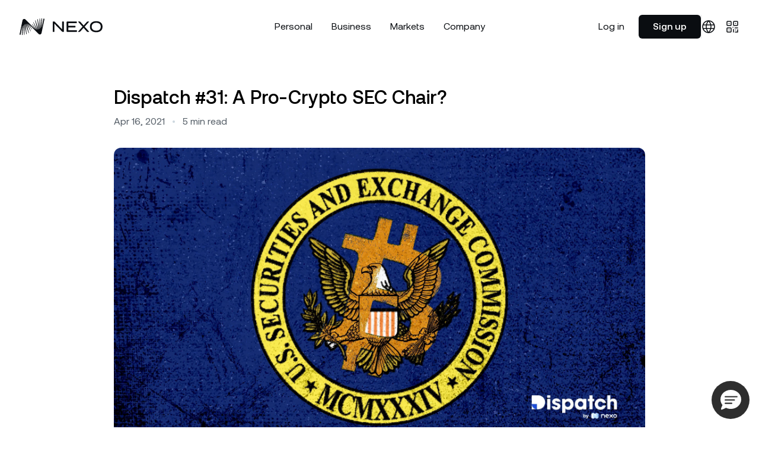

--- FILE ---
content_type: text/html; charset=utf-8
request_url: https://nexo.com/blog/dispatch-31-a-pro-crypto-sec-chair
body_size: 99776
content:
<!DOCTYPE html><html class="bg-white __variable_d6dd88 scroll-smooth" lang="en"><head><meta charSet="utf-8"/><meta name="viewport" content="width=device-width, initial-scale=1"/><link rel="preload" href="/_next/static/media/042a00f4b3c474b9-s.p.ttf" as="font" crossorigin="" type="font/ttf"/><link rel="preload" href="/_next/static/media/0ddfd6b1e257170f-s.p.ttf" as="font" crossorigin="" type="font/ttf"/><link rel="preload" href="/_next/static/media/a304e72db1b9eeb1-s.p.ttf" as="font" crossorigin="" type="font/ttf"/><link rel="preload" href="/_next/static/media/bf7319866b552d52-s.p.ttf" as="font" crossorigin="" type="font/ttf"/><link rel="preload" href="/_next/static/media/d9908f88b94bd31e-s.p.ttf" as="font" crossorigin="" type="font/ttf"/><link rel="preload" href="/_next/static/media/e326cf415f11af9a-s.p.ttf" as="font" crossorigin="" type="font/ttf"/><link rel="stylesheet" href="/_next/static/css/684ff108e6721b29.css" data-precedence="next"/><link rel="stylesheet" href="/_next/static/css/21ce02b3ef9def41.css" data-precedence="next"/><link rel="stylesheet" href="/_next/static/css/01a4748c34ee3248.css" data-precedence="next"/><link rel="stylesheet" href="/_next/static/css/9644be92924a3d45.css" data-precedence="next"/><link rel="preload" as="script" fetchPriority="low" href="/_next/static/chunks/webpack-2d98dcecf7c18efd.js"/><script src="/_next/static/chunks/94ddfe07-2919704fbcd7e2b1.js" async=""></script><script src="/_next/static/chunks/1988-21e74ec11800a900.js" async=""></script><script src="/_next/static/chunks/main-app-9663cc4fc1f36221.js" async=""></script><script src="/_next/static/chunks/846-8298a646cf080027.js" async=""></script><script src="/_next/static/chunks/6396-a8186393c4531b1e.js" async=""></script><script src="/_next/static/chunks/7906-879b61ffad32f8c5.js" async=""></script><script src="/_next/static/chunks/5762-b0e1bdaaacdbec54.js" async=""></script><script src="/_next/static/chunks/6726-d64c41dc2918507d.js" async=""></script><script src="/_next/static/chunks/5404-5bc9fe694e5bdfa1.js" async=""></script><script src="/_next/static/chunks/app/(site)/blog-post/%5B...attrs%5D/page-c3b2d88352924d47.js" async=""></script><script src="/_next/static/chunks/app/(site)/layout-f046420ac9a6376e.js" async=""></script><link rel="preload" href="https://nexoio.my.site.com/ESWEnhanceddeployment1710313894118/assets/js/bootstrap.min.js" as="script"/><link rel="preload" href="https://platform.twitter.com/widgets.js" as="script"/><meta name="next-size-adjust" content=""/><title>Dispatch #31: Will the SEC Get a Pro-Crypto Leader</title><meta name="description" content="Pro-crypto Gary Gensler confirmed for SEC Chair, Coinbase’s listing makes the market go vroom, new ATHs for BTC, ETH, and the NEXO Token."/><meta name="robots" content="index"/><meta name="insight-app-sec-validation" content="f859a4b1-3233-4fb9-98f5-1c9f7273379b"/><link rel="canonical" href="https://nexo.com/blog/dispatch-31-a-pro-crypto-sec-chair"/><link rel="alternate" hrefLang="x-default" href="https://nexo.com/blog/dispatch-31-a-pro-crypto-sec-chair"/><link rel="alternate" hrefLang="en" href="https://nexo.com/blog/dispatch-31-a-pro-crypto-sec-chair"/><meta property="og:title" content="Dispatch #31: A Pro-Crypto SEC Chair?"/><meta property="og:description" content="Pro-crypto Gary Gensler confirmed for SEC Chair, Coinbase’s listing makes the market go vroom, new ATHs for BTC, ETH, and the NEXO Token."/><meta property="og:url" content="https://nexo.com/blog/dispatch-31-a-pro-crypto-sec-chair"/><meta property="og:site_name" content="Nexo"/><meta property="og:image" content="https://content.nexo.com/media/blog-dispatch-cover-issue-031.jpg"/><meta property="og:type" content="article"/><meta property="article:published_time" content="2021-04-16T13:20:00.000Z"/><meta name="twitter:card" content="summary_large_image"/><meta name="twitter:title" content="Dispatch #31: A Pro-Crypto SEC Chair?"/><meta name="twitter:description" content="Pro-crypto Gary Gensler confirmed for SEC Chair, Coinbase’s listing makes the market go vroom, new ATHs for BTC, ETH, and the NEXO Token."/><meta name="twitter:image" content="https://content.nexo.com/media/blog-dispatch-cover-issue-031.jpg"/><link rel="icon" href="/favicon.ico" type="image/x-icon" sizes="16x16"/><link rel="icon" href="/icon.svg?84665760bdc38c94" type="image/svg+xml" sizes="any"/><link rel="apple-touch-icon" href="/apple-icon.png?4749ef0a6ce1ccdc" type="image/png" sizes="180x180"/><script type="text/javascript">window.dataLayer = [];
window.addEventListener("error", function (e) {
  window.dataLayer.push({ event: "javascript_error", errorMessage: e.message });
});
window.addEventListener("unhandledrejection", function (e) {
  window.dataLayer.push({ event: "javascript_error", errorMessage: e.reason });
});</script><script type="text/javascript">function gtag(){dataLayer.push(arguments);}
gtag('consent', 'default', {
  ad_storage: "denied",
  analytics_storage: "denied",
  functionality_storage: "denied",
  personalization_storage: "denied",
  security_storage: "denied",
  ad_user_data: "denied",
  ad_personalization: "denied",
  wait_for_update: 500
});</script><script type="text/javascript">!function(){var analytics=window.analytics=window.analytics||[];if(!analytics.initialize)if(analytics.invoked)window.console&&console.error&&console.error("Segment snippet included twice.");else{analytics.invoked=!0;analytics.methods=["trackSubmit","trackClick","trackLink","trackForm","pageview","identify","reset","group","track","ready","alias","debug","page","once","off","on","addSourceMiddleware","addIntegrationMiddleware","setAnonymousId","addDestinationMiddleware"];analytics.factory=function(e){return function(){if(window.analytics.initialized)return window.analytics[e].apply(window.analytics,arguments);var i=Array.prototype.slice.call(arguments);i.unshift(e);analytics.push(i);return analytics}};for(var i=0;i<analytics.methods.length;i++){var key=analytics.methods[i];analytics[key]=analytics.factory(key)}analytics.load=function(key,i){var t=document.createElement("script");t.type="text/javascript";t.async=!0;t.src="https://sa.nexo.com/analytics.js/v1/" + key + "/analytics.min.js";var n=document.getElementsByTagName("script")[0];n.parentNode.insertBefore(t,n);analytics._loadOptions=i};analytics._writeKey="2tJDk4jy8UFKAKapDttA2SldVvoPKvn2";;analytics.SNIPPET_VERSION="4.16.1";
analytics.load("2tJDk4jy8UFKAKapDttA2SldVvoPKvn2");
}}();</script><script type="text/javascript">(()=>{"use strict";const t=[["xs",null],...Object.entries({sm:"600px",md:"900px",lg:"1200px",xl:"1408px",xl2:"1456px",xlg:"1460px"}).map((t=>{let[e,n]=t;return[e,"string"==typeof n?parseInt(n):void 0]}))];function e(t){const e=`; ${document.cookie}`.split(`; ${t}=`);if(2===e.length)return e.pop().split(";").shift()}function n(t,e){let n=arguments.length>2&&void 0!==arguments[2]?arguments[2]:2592e3,i=arguments.length>3&&void 0!==arguments[3]&&arguments[3];const o="utm_data"===t?1200:200;e.length>o&&(e="");const c=window.nxCookieDomain;document.cookie=`${t}=${e}; path=/; max-age=${n}`+(c?`; domain=${c}`:"")+(i?"; SameSite=Strict; Secure":"")}const i=function(t){let e=arguments.length>1&&void 0!==arguments[1]?arguments[1]:2;return String(t).padStart(e,"0")};function o(t){const e=t.getFullYear(),n=i(t.getMonth()+1),o=i(t.getDate()),c=i(t.getHours()),a=i(t.getMinutes()),s=i(t.getSeconds()),r=i(t.getMilliseconds(),3),d=t.getTimezoneOffset(),l=d<=0?"+":"-",u=Math.abs(d);return`${e}-${n}-${o}T${c}:${a}:${s}.${r}${l}${i(Math.floor(u/60))}:${i(u%60)}`}const c="nexo_installation_id",a="nexo_sequence_number",s="nexo_session_id";class r{constructor(t,e){this.apiOrigin=t,this.init=e}getInstallationId(){const t=e(c);if(t)return t;const i=crypto.randomUUID();return n(c,i,31536e3,!0),localStorage.removeItem(a),i}getSequenceNumber(){const t=localStorage.getItem(a);if(t){const e=parseInt(t,10);if(!isNaN(e)&&e<Number.MAX_SAFE_INTEGER){const t=e+1;return localStorage.setItem(a,t.toString()),t}}return localStorage.setItem(a,(0).toString()),0}getSessionId(){const t=e(s)||crypto.randomUUID();return n(s,t,1800,!0),t}sendEvent(t){const e=window.nxUtmData,n={utm_campaign:e?.utm_campaign,utm_source:e?.utm_source,utm_medium:e?.utm_medium,fbclid:e?.fbclid,gclid:e?.gclid,ga_session_id:e?.ga_session_id,ga_session_number:e?.ga_session_number,ga_clientid:e?.ga_clientid,anonymousid:e?.segment_anonymous_id,page_url:window.location.href,page_slug:this.init.pageSlug,language_code:this.init.languageCode,...t,nexo_session_id:this.getSessionId(),originalTimestamp:o(new Date),sn:this.getSequenceNumber(),page_referrer:document.referrer};fetch(`${this.apiOrigin}/api/platform/events/v1/anonymous`,{method:"POST",headers:{"Content-Type":"application/json","X-Nexo-Installation-Id":this.getInstallationId(),"platform-name":"nexocom"},body:JSON.stringify({events:[n]})})}trackPageView(){this.sendEvent({event:"Page Visited",event_name:"Page Visited",type:"screen"})}trackClick(t){this.sendEvent({event:"CTA Clicked",event_name:"CTA Clicked",type:"track",cta_text:t.clickId,cta_type:t.clickType,link_url:t.linkUrl,section_id:t.sectionId})}}const d=window.dataLayer;!function(){let{cookieDomain:i,testData:o,...c}={"cookieDomain":".nexo.com","languageCode":"en","pageSlug":"blog/dispatch-31-a-pro-crypto-sec-chair","postPublishDate":"2021-04-16T13:20:00.000Z"};window.nxCookieDomain=i;const a=new URLSearchParams(document.location.href.split("?")[1]);if(d.push({event:"page_init",viewportBreakpoints:t,...c}),c.languageCode){const t=function(t){switch(t){case"es-la":return"es_419";case"pt":return"pt_br";case"zh":case"zh-tw":return"zh_cn";case"kk":return"kz";default:return t}}(c.languageCode);t?n("nexo_language_code",t):n("nexo_language_code","",0)}document.referrer.match(/:\/\/(.*\.)?nexo\./)||n("referer",document.referrer);const s=a.get("irclickid");s&&n("irclickid",s);const l=(()=>{let t=!1;return e=>{if(t)return;const n=window.nxUtmData;if(!n)return;const{fbclid:i,fbp:o,ttclid:c,ttp:a,twclid:s,rdt_cid:d}=n;(i&&o&&a||e)&&(window.analytics.page(void 0,void 0,void 0,{context:{fbc:i,fbp:o,ttclid:c,ttp:a,twclid:s,rdt_cid:d}}),function(){const t=window.dataLayer.find((t=>"page_init"===t.event)),e=new r("https://platform.nexo.com",t);e.trackPageView(),document.addEventListener("click",(t=>{const n=t.target;if(!(n&&n instanceof HTMLElement))return;const i=n.closest("[data-click-id]")?.getAttribute("data-click-id")||void 0,o=n.closest("[data-click-type]")?.getAttribute("data-click-type")||void 0,c=n.closest("[data-section-id]")?.getAttribute("data-section-id")||void 0,a=n.closest("a")?.href;(i||a)&&e.trackClick({clickId:i,clickType:o,sectionId:c,linkUrl:a})}))}(),t=!0)}})();function u(t){const i=function(){try{const t=e("utm_data");if(!t)return{};const n=JSON.parse(t);if(n&&"object"==typeof n)return n}catch{}return{}}(),o={...i,...t};window.nxUtmData=o,l(!1);const c=JSON.stringify(i),a=JSON.stringify(o);if(c===a||a.length>1200)return;["utm_campaign","utm_source","utm_medium"].forEach((t=>{const e=o[t];e&&n(t,e)})),n("utm_data",a);const s=new CustomEvent("nexo_utm_data",{detail:o});window.dispatchEvent(s)}function g(t){return new Promise((n=>n(e(t))))}function m(t){return new Promise((e=>{if(!window.gtag)return e();window.gtag("get","G-WCQVMDL2Y6",t,(t=>{t&&t.toString&&e(t.toString()),e()}))}))}setTimeout((()=>l(!0)),1500),u({...["utm_campaign","utm_source","utm_medium","fbclid","gclid","ttclid","twclid","rdt_cid"].reduce(((t,i)=>{const o=a.get(i);if(o)if("fbclid"===i){const a=!(c=o).length||c.startsWith("fb.")?c:`fb.1.${(new Date).getTime()}.${c}`;t[i]=a;const s=e("_fbc");s&&function(t){return t.split(".").pop()}(s)===o||n("_fbc",a)}else t[i]=o;var c;return t}),{}),page_slug:c.pageSlug,language_code:c.languageCode,test_treatment:void 0});let _=[["fbp",()=>g("_fbp")],["fbclid",()=>g("_fbc")],["ttclid",()=>g("ttclid")],["ttp",()=>g("_ttp")],["twclid",async()=>{const t=await g("_twclid");if(!t)return;const e=decodeURIComponent(t);return JSON.parse(e).twclid}],["rdt_cid",()=>g("_rdt_cid")],["ga_clientid",()=>m("client_id")],["ga_session_id",()=>m("session_id")],["ga_session_number",()=>m("session_number")],["segment_anonymous_id",()=>new Promise((t=>t(window.analytics.user?.().anonymousId())))]];const f={};!function t(){_.length&&(_.forEach((t=>{let[e,n]=t;f[e]||(f[e]=n().then((t=>{delete f[e],t&&"string"==typeof t&&(u({[e]:t}),_=_.filter((t=>{let[n]=t;return n!==e})))})).catch((t=>console.error(`Could not poll ${e}:`,t))))})),setTimeout(t,200))}(),o?.forEach((t=>{let{testSlug:i,treatments:o}=t;const c=`nx_test_${i}`,a=e(c),s=o.map((t=>t.treatmentSlug));let r=a&&s.includes(a)?a:void 0;const l=new URL(window.location.href).searchParams.get("v");l&&s.includes(l)&&(r=l),r||(r=function(t){const e=t.reduce(((t,e)=>t+e.trafficAllocation),0),n=Math.random()*e;let i=0;for(const e of t)if(i+=e.trafficAllocation,n<=i)return e;return t[0]}(o).treatmentSlug),a!==r&&n(c,r);const g=`__t__${i}__${r}`;document.documentElement.classList.add(g),d.push({event:"test_view",testSlug:i,treatmentSlug:r}),u({test_treatment:`${i}_${r}`})}))}()})();</script><script type="text/javascript">(function(w,d,s,l,i){w[l]=w[l]||[];w[l].push({'gtm.start':
new Date().getTime(),event:'gtm.js'});var f=d.getElementsByTagName(s)[0],
j=d.createElement(s),dl=l!='dataLayer'?'&l='+l:'';j.async=true;j.src=
'https://www.googletagmanager.com/gtm.js?id='+i+dl;f.parentNode.insertBefore(j,f);
})(window,document,'script','dataLayer','GTM-NWGJNHR');</script><script id="otscript" type="text/javascript"></script><script type="text/javascript">function OptanonWrapper() {}</script><script type="text/javascript">(function(){
var p=window.location.hostname==='nexo.com';
var s=document.getElementById('otscript');
s.src=p?'https://cdn.cookielaw.org/scripttemplates/otSDKStub.js':'https://cdn.cookielaw.org/scripttemplates/otSDKStub.js';
s.setAttribute('data-domain-script',p?'ed428b2a-8f7c-4e2d-b639-49918198ccca':'0197403d-e894-74bf-8269-5115c2b1619a');
})();</script><script type="application/ld+json">{"@context":"https://schema.org","@type":"BlogPosting","headline":"Dispatch #31: A Pro-Crypto SEC Chair?","author":{"@type":"Organization","name":"Nexo"},"datePublished":"2021-04-16T13:20:00.000Z","image":"https://content.nexo.com/media/blog-dispatch-cover-issue-031.jpg","mainEntityOfPage":{"@type":"WebPage","@id":"https://nexo.com/blog/dispatch-31-a-pro-crypto-sec-chair"},"publisher":{"@type":"Organization","name":"Nexo","logo":{"@type":"ImageObject","url":"https://content.nexo.com/logos/nexo-logo.png"}},"description":""}</script><style> div#embedded-messaging { z-index: 100; }  @media (max-width: 768px) { iframe#embeddedMessagingFrame { border-radius: 8px; } } .c-popup-banner a p.text-24.text-balance.font-medium.leading-150 { font-size: 25px; } .c-popup-banner a span.-my-12.inline-flex.gap-8.py-12.transition.duration-2.ease-1 { font-weight: 500; } .s-article a[href*="https://files.nexo.com/nexo-card-report.pdf"] { display: table; min-width: 230px; margin: 2rem auto; padding: 1rem 1.5rem; border-radius: 0.5rem; color: white; font-size: 1.25rem; font-weight: 500; line-height: 1; text-decoration: none; background-color: black; } .s-article a[href*="https://files.nexo.com/nexo-card-report.pdf"]:hover { background-color: #2c333a; }  [lang="zh-tw"] .c-heading-1 { word-break: keep-all; }</style><script src="/_next/static/chunks/polyfills-42372ed130431b0a.js" noModule=""></script></head><body class="is-nav-unwrapped is-nav-drawer-scrolled" data-nav-theme="light"><div hidden=""><!--$--><!--/$--></div><nav class="pointer-events-none fixed left-0 top-0 z-nav flex max-h-full w-full flex-col p-8 pb-24 transition duration-3 ease-out-cubic nh:-translate-y-24 nh:opacity-0 md:pb-8" data-section-id="navbar"><div class="absolute left-0 top-0 z-0 h-40 w-full bg-[hsla(0,0%,100%,0.9)] backdrop-blur-sm transition duration-1 ease-1 mask-nav nd:bg-[hsla(30,50%,5%,0.2)] nu:opacity-0 no:opacity-0"></div><div class="pointer-events-auto relative z-20 w-full overflow-auto border-1 border-[hsla(0,0%,60%,0.08)] bg-[hsla(0,0%,100%,0.9)] backdrop-blur-md transition duration-1 ease-1 nd:border-[hsla(30,10%,50%,0.1)] nd:bg-[hsla(30,50%,5%,0.2)] ndo:bg-gray-950 nu:border-transparent nu:bg-transparent nu:backdrop-blur-0 no:bg-white nh:pointer-events-none rounded-8 light"><div class="sticky top-0 z-10 flex items-center justify-between px-16 py-12 transition duration-2 ease-1 nds:backdrop-blur-md md:px-24 md:py-16"><a class="relative z-20" data-click-id="logo" href="/" data-click-type="link-internal"><svg class="h-[1.375rem] w-auto text-gray-950 transition duration-1 ease-1 nd:text-white md:h-auto" width="140" height="28" viewBox="0 0 220 44" fill="none" data-testid="logo"><path d="M117.333 8.85452V35.1433C117.333 35.4054 117.129 35.6169 116.876 35.6169H114.316C113.659 35.6169 113.029 35.3482 112.563 34.868L92.4236 14.1405V35.1455C92.4236 35.4076 92.2194 35.6191 91.9661 35.6191H88.4575C88.2043 35.6191 88 35.4076 88 35.1455V8.85452C88 8.59242 88.2043 8.38098 88.4575 8.38098H91.8534C92.5109 8.38098 93.1428 8.65189 93.6088 9.13423L112.869 29.0425V8.85452C112.869 8.59242 113.074 8.38098 113.327 8.38098H116.874C117.127 8.38098 117.331 8.59242 117.331 8.85452H117.333Z" fill="currentColor"></path><path d="M151.905 32.0089V35.1455C151.905 35.4076 151.696 35.6191 151.437 35.6191H126.012C125.27 35.6191 124.667 35.0089 124.667 34.2578V9.74223C124.667 8.99112 125.27 8.38098 126.012 8.38098H151.051C151.31 8.38098 151.519 8.59244 151.519 8.85455V11.9911C151.519 12.2533 151.31 12.4647 151.051 12.4647H129.242V19.7423H147.59C147.849 19.7423 148.058 19.9538 148.058 20.2159V23.3525C148.058 23.6146 147.849 23.826 147.59 23.826H129.242V31.5309H151.437C151.696 31.5309 151.905 31.7424 151.905 32.0045V32.0089Z" fill="currentColor"></path><path d="M172.508 21.8448L184.291 35.0376C184.49 35.2601 184.336 35.6191 184.044 35.6191H179.485C179.248 35.6191 179.021 35.5178 178.859 35.3372L169.6 25.0361L160.792 34.7998C160.32 35.3239 159.658 35.6191 158.965 35.6191H155.385C155.092 35.6191 154.938 35.2601 155.137 35.0376L166.883 21.8844L155.255 8.96684C155.054 8.74439 155.208 8.38318 155.502 8.38318H160.059C160.296 8.38318 160.523 8.4845 160.683 8.6629L169.829 18.8097L178.449 9.20691C178.921 8.68052 179.585 8.38098 180.279 8.38098H183.888C184.182 8.38098 184.334 8.74219 184.133 8.96464L172.508 21.8448Z" fill="currentColor"></path><path d="M186.41 22C186.41 12.8676 192.803 7.33334 203.165 7.33334C213.527 7.33334 219.918 12.8676 219.918 22C219.918 31.1325 213.525 36.6667 203.165 36.6667C192.806 36.6667 186.41 31.1325 186.41 22ZM215.181 22C215.181 15.2804 210.482 11.5232 203.165 11.5232C195.848 11.5232 191.111 15.2782 191.111 22C191.111 28.7219 195.809 32.4768 203.165 32.4768C210.521 32.4768 215.181 28.7219 215.181 22Z" fill="currentColor"></path><path d="M65.8812 1.2012C65.7841 1.0516 65.6386 0.950401 65.4709 0.915201L63.8652 0.571995C63.552 0.571995 63.305 0.783194 63.2653 1.07359L59.1186 22.8492C59.0392 23.1264 58.5936 23.0736 58.6157 22.77V22.7612L59.8906 0.620395C59.8906 0.303595 59.6568 0.0483946 59.3568 0.0219946C59.22 0.00439463 59.0657 0 58.8936 0C58.5936 0 58.351 0.228799 58.3245 0.527999L56.1189 26.1096C56.1012 26.4308 55.6645 26.4132 55.6336 26.1228L54.2396 0.857999C54.2176 0.589599 54.0014 0.387195 53.6485 0.387195C53.6397 0.387195 53.3088 0.44 53.3088 0.44C53.0618 0.4664 52.8721 0.686395 52.8721 0.950395L53.2868 27.9752C53.278 28.2744 52.8501 28.3096 52.7971 28.0016L48.3108 2.5212C48.2711 2.2352 48.0329 2.0284 47.7461 2.0284C47.6755 2.0284 47.605 2.0416 47.4594 2.1032C47.1859 2.2132 47.0403 2.46399 47.0888 2.71039L50.512 29.282C50.5341 29.5812 50.1106 29.6648 50.0224 29.3788L42.3202 5.6364C42.2319 5.412 42.029 5.2712 41.7952 5.2712C41.6805 5.2712 41.5702 5.3064 41.482 5.3724C41.3232 5.478 41.2394 5.6408 41.2614 5.9664L47.5432 29.7484C47.605 30.03 47.2168 30.1708 47.0712 29.9024L47.058 29.876L37.1545 10.1068C37.0751 9.9484 36.9207 9.8516 36.7486 9.8516C36.6163 9.8516 36.4884 9.9088 36.4089 10.0012C36.3251 10.0804 36.281 10.1948 36.281 10.3136C36.281 10.34 36.3031 10.472 36.3119 10.494L44.6273 29.5196C44.7552 29.7924 44.3714 30.008 44.1906 29.7572L44.1641 29.7176L33.5945 15.0304C33.5107 14.9292 33.3916 14.872 33.2681 14.872C33.2328 14.872 33.0563 14.9424 33.0254 14.96C32.9284 15.026 32.8755 15.1316 32.8755 15.2548C32.8755 15.29 32.9196 15.4484 32.9416 15.4792L40.9482 27.6452C41.1114 27.9004 40.7674 28.1732 40.5468 27.9532C40.5468 27.9532 15.4903 2.7368 15.4771 2.7368C15.4771 2.7368 15.4771 2.7368 15.4771 2.7412C14.5948 1.9008 13.4434 1.4388 12.2347 1.4388C10.1129 1.4388 8.30863 2.8952 7.84544 4.9808L0.0108815 42.306C-0.0244094 42.4776 0.00647011 42.6536 0.10352 42.7988C0.20057 42.9484 0.346144 43.0496 0.518187 43.0848L2.12392 43.428C2.43271 43.428 2.67975 43.2168 2.72386 42.9264L6.86612 21.1596C6.94112 20.8692 7.39548 20.922 7.37784 21.2344L6.10296 43.384C6.10296 43.7008 6.33676 43.956 6.64114 43.9824C6.75584 44 6.88818 44 7.00287 44C7.02052 44 7.09551 44 7.10434 44C7.3999 44 7.64693 43.7712 7.6734 43.472L9.87908 17.8948C9.89672 17.5648 10.3511 17.5824 10.3731 17.8948L11.7583 43.1464C11.7804 43.4148 11.9965 43.6172 12.3494 43.6172C12.3583 43.6172 12.6891 43.5644 12.6891 43.5644C12.9361 43.538 13.1258 43.318 13.1258 43.054L12.7068 16.038C12.7068 15.7256 13.1435 15.6904 13.2008 15.9984L17.6872 41.4788C17.7269 41.7648 17.9651 41.9716 18.2518 41.9716C18.3224 41.9716 18.393 41.9584 18.5386 41.8968C18.8077 41.7912 18.9576 41.5404 18.9091 41.2896L15.4815 14.7312C15.4462 14.4232 15.8829 14.3308 15.9756 14.6212V14.63L23.6778 38.3592C23.766 38.5836 23.9689 38.7288 24.2027 38.7288C24.3174 38.7288 24.4277 38.6936 24.5159 38.6276C24.6748 38.522 24.7586 38.3592 24.7365 38.0292L18.4547 14.256C18.3797 13.9612 18.7812 13.816 18.9268 14.0888L28.8391 33.8844C28.9185 34.0384 29.0729 34.1352 29.2449 34.1352C29.3773 34.1352 29.5052 34.078 29.5846 33.9856C29.664 33.9064 29.7125 33.792 29.7125 33.6732C29.7125 33.6468 29.6905 33.5148 29.6816 33.4928L21.3662 14.4672C21.2383 14.1944 21.6221 13.9788 21.803 14.2296L21.825 14.2604L32.399 28.9564C32.4828 29.0576 32.602 29.1148 32.7255 29.1148C32.7608 29.1148 32.9372 29.0444 32.9637 29.0268C33.0651 28.9608 33.1181 28.8552 33.1181 28.7276C33.1181 28.6924 33.074 28.534 33.0519 28.5032L25.0453 16.3372C24.8821 16.082 25.2262 15.8136 25.4423 16.0248C49.4268 39.9344 50.4944 41.2412 50.5164 41.2412C50.5164 41.2412 50.5164 41.2412 50.5164 41.2368C51.3987 42.0772 52.5501 42.5392 53.7588 42.5392C55.8762 42.5392 57.6805 41.0828 58.1481 38.9972L65.9827 1.6808C66.0179 1.5092 65.9871 1.3332 65.89 1.188L65.8812 1.2012Z" fill="currentColor"></path></svg></a><div class="relative z-20 flex gap-24"><div class="hidden items-center md:flex"><a class="c-interactive-text px-24 py-8 text-16 leading-150" href="https://platform.nexo.com/" target="_blank" data-click-type="link-platform">Log in</a><a class="SmallButton_button__JsHd0" data-click-id="small-button" href="https://platform.nexo.com/register" target="_blank" data-click-type="link-platform-signup">Sign up</a></div><hr class="hidden h-auto border-l-1 border-[hsla(0,0%,50%,0.2)] transition duration-1 ease-1 nd:border-[hsla(0,0%,100%,0.2)] md:block"/><div class="-mx-8 hidden items-center gap-8 md:flex"><div class="c-interactive-text p-8" aria-haspopup="true" aria-expanded="false"><svg width="24" height="24" viewBox="0 0 24 24" fill="none"><path d="M12 2C14.5013 4.73835 15.9228 8.29203 16 12C15.9228 15.708 14.5013 19.2616 12 22M12 2C9.49872 4.73835 8.07725 8.29203 8 12C8.07725 15.708 9.49872 19.2616 12 22M12 2C6.47715 2 2 6.47715 2 12C2 17.5228 6.47715 22 12 22M12 2C17.5228 2 22 6.47715 22 12C22 17.5228 17.5228 22 12 22M2.50002 9H21.5M2.5 15H21.5" stroke="currentColor" stroke-width="1.5" stroke-linecap="round" stroke-linejoin="round"></path></svg></div><div class="c-interactive-text p-8" aria-haspopup="true" aria-expanded="false"><svg width="24" height="24" viewBox="0 0 24 24" fill="none"><path d="M6.5 6.5H6.51M17.5 6.5H17.51M6.5 17.5H6.51M13 13H13.01M17.5 17.5H17.51M17 21H21V17M14 16.5V21M21 14H16.5M15.6 10H19.4C19.9601 10 20.2401 10 20.454 9.89101C20.6422 9.79513 20.7951 9.64215 20.891 9.45399C21 9.24008 21 8.96005 21 8.4V4.6C21 4.03995 21 3.75992 20.891 3.54601C20.7951 3.35785 20.6422 3.20487 20.454 3.10899C20.2401 3 19.9601 3 19.4 3H15.6C15.0399 3 14.7599 3 14.546 3.10899C14.3578 3.20487 14.2049 3.35785 14.109 3.54601C14 3.75992 14 4.03995 14 4.6V8.4C14 8.96005 14 9.24008 14.109 9.45399C14.2049 9.64215 14.3578 9.79513 14.546 9.89101C14.7599 10 15.0399 10 15.6 10ZM4.6 10H8.4C8.96005 10 9.24008 10 9.45399 9.89101C9.64215 9.79513 9.79513 9.64215 9.89101 9.45399C10 9.24008 10 8.96005 10 8.4V4.6C10 4.03995 10 3.75992 9.89101 3.54601C9.79513 3.35785 9.64215 3.20487 9.45399 3.10899C9.24008 3 8.96005 3 8.4 3H4.6C4.03995 3 3.75992 3 3.54601 3.10899C3.35785 3.20487 3.20487 3.35785 3.10899 3.54601C3 3.75992 3 4.03995 3 4.6V8.4C3 8.96005 3 9.24008 3.10899 9.45399C3.20487 9.64215 3.35785 9.79513 3.54601 9.89101C3.75992 10 4.03995 10 4.6 10ZM4.6 21H8.4C8.96005 21 9.24008 21 9.45399 20.891C9.64215 20.7951 9.79513 20.6422 9.89101 20.454C10 20.2401 10 19.9601 10 19.4V15.6C10 15.0399 10 14.7599 9.89101 14.546C9.79513 14.3578 9.64215 14.2049 9.45399 14.109C9.24008 14 8.96005 14 8.4 14H4.6C4.03995 14 3.75992 14 3.54601 14.109C3.35785 14.2049 3.20487 14.3578 3.10899 14.546C3 14.7599 3 15.0399 3 15.6V19.4C3 19.9601 3 20.2401 3.10899 20.454C3.20487 20.6422 3.35785 20.7951 3.54601 20.891C3.75992 21 4.03995 21 4.6 21Z" stroke="currentColor" stroke-width="1.5" stroke-linecap="round" stroke-linejoin="round"></path></svg></div></div><div class="flex items-center gap-12 md:hidden"><a class="flex items-center gap-6 rounded-8 border-1 border-[rgba(0,0,0,0.1)] p-8 py-4 text-gray-800 active:bg-gray-100 nd:border-[rgba(255,255,255,0.2)] nd:text-gray-75" href="https://app.adjust.com/538tuyd?campaign=direct&amp;adgroup=" target="_blank" data-click-type="link-app"><svg width="19" height="23" viewBox="0 0 19 23" fill="none" class="w-16"><path d="M15.5748 11.9398C15.5748 10.123 16.4095 8.79716 18.0299 7.76599C17.097 6.44019 15.7221 5.75274 13.9052 5.60543C12.1375 5.45812 10.2225 6.5875 9.53503 6.5875C8.79848 6.5875 7.12895 5.65453 5.80316 5.65453C3.05336 5.70364 0.15625 7.81509 0.15625 12.1853C0.15625 13.462 0.352664 14.7878 0.8437 16.1627C1.48205 17.9795 3.74081 22.3988 6.09778 22.3006C7.32537 22.3006 8.20923 21.4168 9.82965 21.4168C11.401 21.4168 12.1866 22.3006 13.5615 22.3006C15.9676 22.3006 18.0299 18.2741 18.6192 16.4573C15.4275 14.9351 15.5748 12.038 15.5748 11.9398ZM12.825 3.88681C14.1508 2.31549 14.0035 0.842385 14.0035 0.302246C12.825 0.400453 11.4501 1.13701 10.6644 2.02087C9.78055 3.00294 9.28951 4.23053 9.38772 5.55633C10.6644 5.65453 11.8429 5.01619 12.825 3.88681Z" fill="currentColor"></path></svg><svg width="21" height="23" viewBox="0 0 21 23" fill="none" class="w-16" style="transform:scale(0.9) translateY(2px)"><path d="M13.2227 10.3999L15.8008 7.82178L3.72656 0.86084L13.2227 10.3999ZM1.27734 0.302246C0.71875 0.603027 0.332031 1.16162 0.332031 1.84912L0.332031 20.7983C0.332031 21.4858 0.71875 22.0444 1.27734 22.3022L12.2773 11.3022L1.27734 0.302246ZM19.5391 10.0132L17.0039 8.55225L14.168 11.3022L17.0039 14.0952L19.582 12.6343C20.3555 12.0327 20.3555 10.6147 19.5391 10.0132ZM3.72656 21.7437L15.8008 14.8257L13.2227 12.2476L3.72656 21.7437Z" fill="currentColor"></path></svg></a><button class="-m-12 -mr-[0.9375rem] flex items-center p-12 text-gray-950 nd:text-white" aria-haspopup="true" aria-expanded="false"><svg class="mobile-icon" width="24" height="24" viewBox="0 0 24 24" fill="currentColor"><rect x="2" y="7.25" width="20" height="1.5" rx="0.75"></rect><rect x="2" y="15.25" width="20" height="1.5" rx="0.75"></rect></svg></button></div></div><ul class="absolute left-0 top-0 z-10 hidden w-full items-center pl-[12rem] md:flex lg:justify-center lg:pl-0"><li><div class="c-interactive-text block cursor-default px-16 py-24 text-16 leading-150" aria-haspopup="true" aria-expanded="false">Personal</div></li><li><div class="c-interactive-text block cursor-default px-16 py-24 text-16 leading-150" aria-haspopup="true" aria-expanded="false">Business</div></li><li><div class="c-interactive-text block cursor-default px-16 py-24 text-16 leading-150" aria-haspopup="true" aria-expanded="false">Markets</div></li><li><div class="c-interactive-text block cursor-default px-16 py-24 text-16 leading-150" aria-haspopup="true" aria-expanded="false">Company</div></li></ul></div><div class="relative overflow-hidden transition-all duration-3 ease-out-cubic" style="height:0"><div><div class="border-t-1 border-gray-75 opacity-0 transition duration-1 ease-1 nd:border-gray-900 no:opacity-100"><div class="inset-x-0 top-0 transition duration-2 ease-1 absolute hidden pt-[1px] md:block pointer-events-none opacity-0" data-section-id="drawer--personal"><div class="c-container grid grid-cols-4"><div class="col-span-1 py-40 pr-24"><span class="mb-8 block text-20 font-medium leading-150 text-gray-950 nd:text-white" style="--anim-delay:0ms">Get started</span><p class="text-16 leading-150 text-gray-600 nd:text-gray-100" style="--anim-delay:50ms">Buy BTC, ETH, and over 100 other digital assets and start earning interest.</p><a class="c-button c-button--primary c-button--regular mt-24" style="--anim-delay:100ms" data-click-id="button--primary" href="/buy-crypto" data-click-type="link-internal"><div class="c-button__text">Buy assets</div><div class="c-button__icon"><svg width="24" height="24" viewBox="0 0 24 24" fill="none"><path d="M5 12H19M19 12L12 5M19 12L12 19" stroke="currentColor" stroke-width="1.5" stroke-linecap="round" stroke-linejoin="round"></path></svg></div></a></div><div class="col-span-3 border-l-1 border-gray-75 py-40 pl-24 transition duration-1 ease-1 nd:border-gray-900"><div class="grid grid-cols-3 gap-24"><div><span class="mb-8 block pl-16 text-20 font-medium leading-150 text-indigo-500" style="--anim-delay:125ms">Grow your savings</span><ul><li><a class="flex rounded-8 p-16 transition duration-2 ease-1 hover:bg-indigo-50 nd:hover:bg-gray-900 lg:pr-24" style="--anim-delay:150ms" href="/earn-crypto" data-click-type="link-internal"><svg width="24" height="24" viewBox="0 0 24 24" fill="none" class="mr-16 hidden shrink-0 nd:text-white lg:block"><path d="M11 3H7.8C6.11984 3 5.27976 3 4.63803 3.32698C4.07354 3.6146 3.6146 4.07354 3.32698 4.63803C3 5.27976 3 6.11984 3 7.8V16.2C3 17.8802 3 18.7202 3.32698 19.362C3.6146 19.9265 4.07354 20.3854 4.63803 20.673C5.27976 21 6.11984 21 7.8 21H16.2C17.8802 21 18.7202 21 19.362 20.673C19.9265 20.3854 20.3854 19.9265 20.673 19.362C21 18.7202 21 17.8802 21 16.2V13M12 8H16V12M15.5 3.5V2M19.4393 4.56066L20.5 3.5M20.5103 8.5H22.0103M3 13.3471C3.65194 13.4478 4.31987 13.5 5 13.5C9.38636 13.5 13.2653 11.3276 15.6197 8" stroke="currentColor" stroke-width="1.5" stroke-linecap="round" stroke-linejoin="round"></path></svg><div><span class="mb-4 block text-16 leading-150 text-gray-950 nd:text-white">Flexible Savings</span><span class="block text-balance text-14 leading-150 text-gray-600 nd:text-gray-100">Earn interest with daily payouts and no lock-ups.</span></div></a></li><li><a class="flex rounded-8 p-16 transition duration-2 ease-1 hover:bg-indigo-50 nd:hover:bg-gray-900 lg:pr-24" style="--anim-delay:200ms" href="/fixed-term-savings" data-click-type="link-internal"><svg width="24" height="24" viewBox="0 0 24 24" fill="none" class="mr-16 hidden shrink-0 nd:text-white lg:block"><path d="M21 10H3M16 2V6M8 2V6M7.8 22H16.2C17.8802 22 18.7202 22 19.362 21.673C19.9265 21.3854 20.3854 20.9265 20.673 20.362C21 19.7202 21 18.8802 21 17.2V8.8C21 7.11984 21 6.27976 20.673 5.63803C20.3854 5.07354 19.9265 4.6146 19.362 4.32698C18.7202 4 17.8802 4 16.2 4H7.8C6.11984 4 5.27976 4 4.63803 4.32698C4.07354 4.6146 3.6146 5.07354 3.32698 5.63803C3 6.27976 3 7.11984 3 8.8V17.2C3 18.8802 3 19.7202 3.32698 20.362C3.6146 20.9265 4.07354 21.3854 4.63803 21.673C5.27976 22 6.11984 22 7.8 22Z" stroke="currentColor" stroke-width="1.5" stroke-linecap="round" stroke-linejoin="round"></path></svg><div><span class="mb-4 block text-16 leading-150 text-gray-950 nd:text-white">Fixed-term Savings</span><span class="block text-balance text-14 leading-150 text-gray-600 nd:text-gray-100">Earn more interest for longer periods of up to 12 months.</span></div></a></li><li><a class="flex rounded-8 p-16 transition duration-2 ease-1 hover:bg-indigo-50 nd:hover:bg-gray-900 lg:pr-24" style="--anim-delay:250ms" href="/dual-investment" data-click-type="link-internal"><svg width="24" height="24" viewBox="0 0 24 24" fill="none" class="mr-16 hidden shrink-0 nd:text-white lg:block"><path d="M17 4V20M17 20L13 16M17 20L21 16M7 20V4M7 4L3 8M7 4L11 8" stroke="currentColor" stroke-width="1.5" stroke-linecap="round" stroke-linejoin="round"></path></svg><div><span class="mb-4 block text-16 leading-150 text-gray-950 nd:text-white">Dual Investment</span><span class="block text-balance text-14 leading-150 text-gray-600 nd:text-gray-100">Earn high yield while buying low and selling high.</span></div></a></li></ul></div><div><span class="mb-8 block pl-16 text-20 font-medium leading-150 text-indigo-500" style="--anim-delay:175ms">Manage your assets</span><ul><li><a class="flex rounded-8 p-16 transition duration-2 ease-1 hover:bg-indigo-50 nd:hover:bg-gray-900 lg:pr-24" style="--anim-delay:225ms" href="/exchange" data-click-type="link-internal"><svg width="24" height="24" viewBox="0 0 24 24" fill="none" class="mr-16 hidden shrink-0 nd:text-white lg:block"><path d="M6 6L8 4M8 4L6 2M8 4H6C3.79086 4 2 5.79086 2 8M18 18L16 20M16 20L18 22M16 20H18C20.2091 20 22 18.2091 22 16M10.189 6.5C10.8551 3.91216 13.2042 2 16 2C19.3137 2 22 4.68629 22 8C22 10.7957 20.0879 13.1449 17.5001 13.811M14 16C14 19.3137 11.3137 22 8 22C4.68629 22 2 19.3137 2 16C2 12.6863 4.68629 10 8 10C11.3137 10 14 12.6863 14 16Z" stroke="currentColor" stroke-width="1.5" stroke-linecap="round" stroke-linejoin="round"></path></svg><div><span class="mb-4 block text-16 leading-150 text-gray-950 nd:text-white">Exchange</span><span class="block text-balance text-14 leading-150 text-gray-600 nd:text-gray-100">Swap over 100 digital assets with just a tap.</span></div></a></li><li><a class="flex rounded-8 p-16 transition duration-2 ease-1 hover:bg-indigo-50 nd:hover:bg-gray-900 lg:pr-24" style="--anim-delay:275ms" href="/borrow" data-click-type="link-internal"><svg width="24" height="24" viewBox="0 0 24 24" fill="none" class="mr-16 hidden shrink-0 nd:text-white lg:block"><path d="M13.5295 8.35186C12.9571 8.75995 12.2566 9 11.5 9C9.567 9 8 7.433 8 5.5C8 3.567 9.567 2 11.5 2C12.753 2 13.8522 2.65842 14.4705 3.64814M6 20.0872H8.61029C8.95063 20.0872 9.28888 20.1277 9.61881 20.2086L12.3769 20.8789C12.9753 21.0247 13.5988 21.0388 14.2035 20.9214L17.253 20.3281C18.0585 20.1712 18.7996 19.7854 19.3803 19.2205L21.5379 17.1217C22.154 16.5234 22.154 15.5524 21.5379 14.9531C20.9832 14.4134 20.1047 14.3527 19.4771 14.8103L16.9626 16.6449C16.6025 16.9081 16.1643 17.0498 15.7137 17.0498H13.2855L14.8311 17.0498C15.7022 17.0498 16.4079 16.3633 16.4079 15.5159V15.2091C16.4079 14.5055 15.9156 13.892 15.2141 13.7219L12.8286 13.1417C12.4404 13.0476 12.0428 13 11.6431 13C10.6783 13 8.93189 13.7988 8.93189 13.7988L6 15.0249M20 6.5C20 8.433 18.433 10 16.5 10C14.567 10 13 8.433 13 6.5C13 4.567 14.567 3 16.5 3C18.433 3 20 4.567 20 6.5ZM2 14.6L2 20.4C2 20.9601 2 21.2401 2.10899 21.454C2.20487 21.6422 2.35785 21.7951 2.54601 21.891C2.75992 22 3.03995 22 3.6 22H4.4C4.96005 22 5.24008 22 5.45399 21.891C5.64215 21.7951 5.79513 21.6422 5.89101 21.454C6 21.2401 6 20.9601 6 20.4V14.6C6 14.0399 6 13.7599 5.89101 13.546C5.79513 13.3578 5.64215 13.2049 5.45399 13.109C5.24008 13 4.96005 13 4.4 13L3.6 13C3.03995 13 2.75992 13 2.54601 13.109C2.35785 13.2049 2.20487 13.3578 2.10899 13.546C2 13.7599 2 14.0399 2 14.6Z" stroke="currentColor" stroke-width="1.5" stroke-linecap="round" stroke-linejoin="round"></path></svg><div><span class="mb-4 block text-16 leading-150 text-gray-950 nd:text-white">Credit Line</span><span class="block text-balance text-14 leading-150 text-gray-600 nd:text-gray-100">Borrow funds without selling your digital assets.</span></div></a></li><li><a class="flex rounded-8 p-16 transition duration-2 ease-1 hover:bg-indigo-50 nd:hover:bg-gray-900 lg:pr-24" style="--anim-delay:325ms" href="/zero-interest-credit" data-click-type="link-internal"><svg width="24" height="24" viewBox="0 0 24 24" fill="none" class="mr-16 hidden shrink-0 nd:text-white lg:block"><path d="M13 5C13 6.10457 10.5376 7 7.5 7C4.46243 7 2 6.10457 2 5M13 5C13 3.89543 10.5376 3 7.5 3C4.46243 3 2 3.89543 2 5M13 5V6.5M2 5V17C2 18.1046 4.46243 19 7.5 19M7.5 11C7.33145 11 7.16468 10.9972 7 10.9918C4.19675 10.9 2 10.0433 2 9M7.5 15C4.46243 15 2 14.1046 2 13M22 11.5C22 12.6046 19.5376 13.5 16.5 13.5C13.4624 13.5 11 12.6046 11 11.5M22 11.5C22 10.3954 19.5376 9.5 16.5 9.5C13.4624 9.5 11 10.3954 11 11.5M22 11.5V19C22 20.1046 19.5376 21 16.5 21C13.4624 21 11 20.1046 11 19V11.5M22 15.25C22 16.3546 19.5376 17.25 16.5 17.25C13.4624 17.25 11 16.3546 11 15.25" stroke="currentColor" stroke-width="1.5" stroke-linecap="round" stroke-linejoin="round"></path></svg><div><span class="mb-4 block text-16 leading-150 text-gray-950 nd:text-white">Zero-interest Credit</span><span class="block text-balance text-14 leading-150 text-gray-600 nd:text-gray-100">Borrow at zero interest and zero fees.</span></div></a></li><li><a class="flex rounded-8 p-16 transition duration-2 ease-1 hover:bg-indigo-50 nd:hover:bg-gray-900 lg:pr-24" style="--anim-delay:0ms" href="/futures" data-click-type="link-internal"><svg width="24" height="24" viewBox="0 0 24 24" fill="none" class="mr-16 hidden shrink-0 nd:text-white lg:block"><path d="M21 21H6.2C5.07989 21 4.51984 21 4.09202 20.782C3.71569 20.5903 3.40973 20.2843 3.21799 19.908C3 19.4802 3 18.9201 3 17.8V3M7 13.5V17.5M11.5 10V14.5M16 5.5V10.5M20.5 5.5V17.5" stroke="currentColor" stroke-width="1.5" stroke-linecap="round" stroke-linejoin="round"></path></svg><div><span class="mb-4 block text-16 leading-150 text-gray-950 nd:text-white">Futures</span><span class="block text-balance text-14 leading-150 text-gray-600 nd:text-gray-100">Capitalize on uptrends &amp; downtrends with perpetuals.</span></div></a></li></ul></div><div><span class="mb-8 block pl-16 text-20 font-medium leading-150 text-indigo-500" style="--anim-delay:250ms">Spend anywhere</span><ul><li><a class="flex rounded-8 p-16 transition duration-2 ease-1 hover:bg-indigo-50 nd:hover:bg-gray-900 lg:pr-24" style="--anim-delay:300ms" href="/crypto-card" data-click-type="link-internal"><svg width="24" height="24" viewBox="0 0 24 24" fill="none" class="mr-16 hidden shrink-0 nd:text-white lg:block"><path d="M22 10H2M11 14H6M2 8.2L2 15.8C2 16.9201 2 17.4802 2.21799 17.908C2.40973 18.2843 2.71569 18.5903 3.09202 18.782C3.51984 19 4.07989 19 5.2 19L18.8 19C19.9201 19 20.4802 19 20.908 18.782C21.2843 18.5903 21.5903 18.2843 21.782 17.908C22 17.4802 22 16.9201 22 15.8V8.2C22 7.0799 22 6.51984 21.782 6.09202C21.5903 5.7157 21.2843 5.40974 20.908 5.21799C20.4802 5 19.9201 5 18.8 5L5.2 5C4.0799 5 3.51984 5 3.09202 5.21799C2.7157 5.40973 2.40973 5.71569 2.21799 6.09202C2 6.51984 2 7.07989 2 8.2Z" stroke="currentColor" stroke-width="1.5" stroke-linecap="round" stroke-linejoin="round"></path></svg><div><span class="mb-4 block text-16 leading-150 text-gray-950 nd:text-white">Nexo Card</span><span class="block text-balance text-14 leading-150 text-gray-600 nd:text-gray-100">Spend while earning interest and receiving cashback.</span></div></a></li></ul></div></div><div class="mt-24 grid grid-cols-2 gap-24"><a class="group relative col-span-1 flex flex-col justify-between overflow-hidden rounded-8 bg-gray-900 bg-cover bg-right p-24" style="background-image:url(https://content.nexo.com/media/navbar-private-clients.jpg);--anim-delay:300ms" href="/private-clients" data-click-type="link-internal"><span class="mb-16 block text-18 leading-150 text-white">Private Clients</span><p class="max-w-[27ch] text-14 leading-150 text-gray-75">Accounts above $100,000 unlock access to bespoke assistance from a relationship manager.</p><div class="pointer-events-none absolute left-0 top-0 h-full w-full bg-[rgba(117,104,89,0.2)] opacity-0 mix-blend-screen transition duration-2 ease-1 group-hover:opacity-100"><div class="absolute left-0 top-0 h-full w-2/5 -translate-x-[120%] -skew-x-[20deg] transform bg-[rgb(253,231,178,0.07)] blur-lg transition ease-out-cubic group-hover:translate-x-[280%] group-hover:duration-3"></div></div></a><a class="group relative col-span-1 flex flex-col justify-between overflow-hidden rounded-8 bg-gray-900 bg-cover bg-right p-24" style="background-image:url(https://content.nexo.com/media/navbar-personal-loyalty-program.png);--anim-delay:350ms" href="/loyalty" data-click-type="link-internal"><span class="mb-16 block text-18 leading-150 text-white">Loyalty Program</span><p class="max-w-[27ch] text-14 leading-150 text-gray-75">Unlock higher savings rates, lower borrowing rates, and more.</p><div class="pointer-events-none absolute left-0 top-0 h-full w-full bg-[rgba(117,104,89,0.2)] opacity-0 mix-blend-screen transition duration-2 ease-1 group-hover:opacity-100"><div class="absolute left-0 top-0 h-full w-2/5 -translate-x-[120%] -skew-x-[20deg] transform bg-[rgb(253,231,178,0.07)] blur-lg transition ease-out-cubic group-hover:translate-x-[280%] group-hover:duration-3"></div></div></a></div></div></div></div><div class="inset-x-0 top-0 transition duration-2 ease-1 absolute hidden pt-[1px] md:block pointer-events-none opacity-0" data-section-id="drawer--business"><div class="c-container-small grid grid-cols-3"><div class="col-span-1 py-40 pr-24"><span class="mb-8 block text-20 font-medium leading-150 text-gray-950 nd:text-white" style="--anim-delay:0ms">Grow your business</span><p class="text-16 leading-150 text-gray-600 nd:text-gray-100" style="--anim-delay:50ms">Discover the many ways Nexo’s solutions empower businesses looking to expand their digital assets portfolio.</p></div><div class="col-span-2 grid grid-cols-2 gap-24 border-l-1 border-gray-75 py-24 pl-24 transition duration-1 ease-1 nd:border-gray-900"><a class="flex rounded-8 p-16 pr-24 transition duration-2 ease-1 hover:bg-indigo-50 nd:hover:bg-gray-900" style="--anim-delay:75ms" href="/corporate-account" data-click-type="link-internal"><svg width="24" height="24" viewBox="0 0 24 24" fill="none" class="mr-16 shrink-0 nd:text-white"><path d="M8 21V7C8 6.07003 8 5.60504 8.10222 5.22354C8.37962 4.18827 9.18827 3.37962 10.2235 3.10222C10.605 3 11.07 3 12 3C12.93 3 13.395 3 13.7765 3.10222C14.8117 3.37962 15.6204 4.18827 15.8978 5.22354C16 5.60504 16 6.07003 16 7V21M5.2 21H18.8C19.9201 21 20.4802 21 20.908 20.782C21.2843 20.5903 21.5903 20.2843 21.782 19.908C22 19.4802 22 18.9201 22 17.8V10.2C22 9.07989 22 8.51984 21.782 8.09202C21.5903 7.71569 21.2843 7.40973 20.908 7.21799C20.4802 7 19.9201 7 18.8 7H5.2C4.07989 7 3.51984 7 3.09202 7.21799C2.71569 7.40973 2.40973 7.71569 2.21799 8.09202C2 8.51984 2 9.07989 2 10.2V17.8C2 18.9201 2 19.4802 2.21799 19.908C2.40973 20.2843 2.71569 20.5903 3.09202 20.782C3.51984 21 4.0799 21 5.2 21Z" stroke="currentColor" stroke-width="1.5" stroke-linecap="round" stroke-linejoin="round"></path></svg><div><span class="mb-4 block text-16 leading-150 text-gray-950 nd:text-white">Corporate Accounts</span><span class="block text-14 leading-150 text-gray-600 nd:text-gray-100">Create a corporate account for your business or family office.</span></div></a><a class="flex rounded-8 p-16 pr-24 transition duration-2 ease-1 hover:bg-indigo-50 nd:hover:bg-gray-900" style="--anim-delay:100ms" href="/prime" data-click-type="link-internal"><svg width="24" height="24" viewBox="0 0 24 24" fill="none" class="mr-16 shrink-0 nd:text-white"><path d="M5 9.00002V17M9.5 9.00002V17M14.5 9.00002V17M19 9.00002V17M3 18.6L3 19.4C3 19.9601 3 20.2401 3.10899 20.454C3.20487 20.6422 3.35785 20.7952 3.54601 20.891C3.75992 21 4.03995 21 4.6 21H19.4C19.9601 21 20.2401 21 20.454 20.891C20.6422 20.7952 20.7951 20.6422 20.891 20.454C21 20.2401 21 19.9601 21 19.4V18.6C21 18.04 21 17.7599 20.891 17.546C20.7951 17.3579 20.6422 17.2049 20.454 17.109C20.2401 17 19.9601 17 19.4 17H4.6C4.03995 17 3.75992 17 3.54601 17.109C3.35785 17.2049 3.20487 17.3579 3.10899 17.546C3 17.7599 3 18.04 3 18.6ZM11.6529 3.07715L4.25291 4.7216C3.80585 4.82094 3.58232 4.87062 3.41546 4.99082C3.26829 5.09685 3.15273 5.24092 3.08115 5.40759C3 5.59654 3 5.82553 3 6.28349L3 7.40002C3 7.96007 3 8.2401 3.10899 8.45401C3.20487 8.64217 3.35785 8.79515 3.54601 8.89103C3.75992 9.00002 4.03995 9.00002 4.6 9.00002H19.4C19.9601 9.00002 20.2401 9.00002 20.454 8.89103C20.6422 8.79515 20.7951 8.64217 20.891 8.45401C21 8.2401 21 7.96007 21 7.40002V6.2835C21 5.82553 21 5.59655 20.9188 5.40759C20.8473 5.24092 20.7317 5.09685 20.5845 4.99082C20.4177 4.87062 20.1942 4.82094 19.7471 4.7216L12.3471 3.07715C12.2176 3.04837 12.1528 3.03398 12.0874 3.02824C12.0292 3.02314 11.9708 3.02314 11.9126 3.02824C11.8472 3.03398 11.7824 3.04837 11.6529 3.07715Z" stroke="currentColor" stroke-width="1.5" stroke-linecap="round" stroke-linejoin="round"></path></svg><div><span class="mb-4 block text-16 leading-150 text-gray-950 nd:text-white">Prime Brokerage</span><span class="block text-14 leading-150 text-gray-600 nd:text-gray-100">Leverage an all-in-one solution for institutional investors.</span></div></a><a class="flex rounded-8 p-16 pr-24 transition duration-2 ease-1 hover:bg-indigo-50 nd:hover:bg-gray-900" style="--anim-delay:125ms" href="/white-label" data-click-type="link-internal"><svg width="24" height="24" viewBox="0 0 24 24" fill="none" class="mr-16 shrink-0 nd:text-white"><path d="M20.5 7.27783L12 12.0001M12 12.0001L3.49997 7.27783M12 12.0001L12 21.5001M21 16.0586V7.94153C21 7.59889 21 7.42757 20.9495 7.27477C20.9049 7.13959 20.8318 7.01551 20.7354 6.91082C20.6263 6.79248 20.4766 6.70928 20.177 6.54288L12.777 2.43177C12.4934 2.27421 12.3516 2.19543 12.2015 2.16454C12.0685 2.13721 11.9315 2.13721 11.7986 2.16454C11.6484 2.19543 11.5066 2.27421 11.223 2.43177L3.82297 6.54288C3.52345 6.70928 3.37369 6.79248 3.26463 6.91082C3.16816 7.01551 3.09515 7.13959 3.05048 7.27477C3 7.42757 3 7.59889 3 7.94153V16.0586C3 16.4013 3 16.5726 3.05048 16.7254C3.09515 16.8606 3.16816 16.9847 3.26463 17.0893C3.37369 17.2077 3.52345 17.2909 3.82297 17.4573L11.223 21.5684C11.5066 21.726 11.6484 21.8047 11.7986 21.8356C11.9315 21.863 12.0685 21.863 12.2015 21.8356C12.3516 21.8047 12.4934 21.726 12.777 21.5684L20.177 17.4573C20.4766 17.2909 20.6263 17.2077 20.7354 17.0893C20.8318 16.9847 20.9049 16.8606 20.9495 16.7254C21 16.5726 21 16.4013 21 16.0586Z" stroke="currentColor" stroke-width="1.5" stroke-linecap="round" stroke-linejoin="round"></path></svg><div><span class="mb-4 block text-16 leading-150 text-gray-950 nd:text-white">White Label</span><span class="block text-14 leading-150 text-gray-600 nd:text-gray-100">Customize Nexo’s solutions to fit your business’ needs.</span></div></a><a class="flex rounded-8 p-16 pr-24 transition duration-2 ease-1 hover:bg-indigo-50 nd:hover:bg-gray-900" style="--anim-delay:175ms" href="/ventures" data-click-type="link-internal"><svg width="24" height="24" viewBox="0 0 24 24" fill="none" class="mr-16 shrink-0 nd:text-white"><path d="M21.2104 15.8901C20.5742 17.3946 19.5792 18.7203 18.3123 19.7514C17.0454 20.7825 15.5452 21.4875 13.9428 21.8048C12.3405 22.1222 10.6848 22.0422 9.12055 21.5719C7.55627 21.1015 6.13103 20.2551 4.96942 19.1067C3.80782 17.9583 2.94522 16.5428 2.45704 14.984C1.96886 13.4252 1.86996 11.7706 2.169 10.1647C2.46804 8.55885 3.1559 7.0507 4.17245 5.7721C5.189 4.4935 6.50329 3.48339 8.0004 2.83007M21.2392 8.17323C21.6395 9.1397 21.8851 10.1614 21.9684 11.2009C21.989 11.4577 21.9993 11.5861 21.9483 11.7018C21.9057 11.7984 21.8213 11.8898 21.7284 11.94C21.6172 12.0001 21.4783 12.0001 21.2004 12.0001H12.8004C12.5204 12.0001 12.3804 12.0001 12.2734 11.9456C12.1793 11.8976 12.1028 11.8211 12.0549 11.7271C12.0004 11.6201 12.0004 11.4801 12.0004 11.2001V2.80007C12.0004 2.5222 12.0004 2.38327 12.0605 2.27205C12.1107 2.17915 12.2021 2.09476 12.2987 2.05216C12.4144 2.00117 12.5428 2.01146 12.7996 2.03205C13.839 2.11539 14.8608 2.36095 15.8272 2.76127C17.0405 3.26382 18.1429 4.00042 19.0715 4.929C20.0001 5.85759 20.7367 6.95998 21.2392 8.17323Z" stroke="currentColor" stroke-width="1.5" stroke-linecap="round" stroke-linejoin="round"></path></svg><div><span class="mb-4 block text-16 leading-150 text-gray-950 nd:text-white">Nexo Ventures</span><span class="block text-14 leading-150 text-gray-600 nd:text-gray-100">Get the funding your business needs to thrive.</span></div></a><a class="flex rounded-8 p-16 pr-24 transition duration-2 ease-1 hover:bg-indigo-50 nd:hover:bg-gray-900" style="--anim-delay:150ms" href="/payment-gateway" data-click-type="link-internal"><svg width="24" height="24" viewBox="0 0 24 24" fill="none" class="mr-16 shrink-0 nd:text-white"><path d="M17.8778 20.0899C16.1693 21.3312 14.1117 21.9998 11.9999 21.9998C9.88812 21.9998 7.83054 21.3312 6.12206 20.0899M16.3836 3.01182C18.2817 3.93756 19.838 5.44044 20.8294 7.30504C21.8208 9.16964 22.1965 11.3002 21.9026 13.3915M2.09733 13.3914C1.80343 11.3002 2.17911 9.16955 3.17053 7.30494C4.16196 5.44034 5.71823 3.93747 7.6163 3.01172M17.4999 11.9998C17.4999 15.0373 15.0375 17.4998 11.9999 17.4998C8.96235 17.4998 6.49991 15.0373 6.49991 11.9998C6.49991 8.96219 8.96235 6.49976 11.9999 6.49976C15.0375 6.49976 17.4999 8.96219 17.4999 11.9998Z" stroke="currentColor" stroke-width="1.5" stroke-linecap="round" stroke-linejoin="round"></path></svg><div><span class="mb-4 block text-16 leading-150 text-gray-950 nd:text-white">Payment Gateway</span><span class="block text-14 leading-150 text-gray-600 nd:text-gray-100">Allow your clients to pay with crypto.</span></div></a></div></div></div><div class="inset-x-0 top-0 transition duration-2 ease-1 absolute hidden pt-[1px] md:block pointer-events-none opacity-0" data-section-id="drawer--markets"><div class="c-container grid grid-cols-3 lg:grid-cols-4"><div class="col-span-1 py-40 pr-24"><span class="mb-8 block text-balance text-20 font-medium leading-150 text-gray-950 nd:text-white" style="--anim-delay:0ms">Market is down <span class=" whitespace-nowrap text-red-500"><svg width="24" height="24" viewBox="0 0 24 24" fill="none" class="-mx-[0.1em] inline h-[0.8em] w-[0.8em] align-baseline"><path d="M10.8744 16.5447L4.4707 10.5681C4.02045 10.1479 3.87036 9.49416 4.1205 8.93385C4.37065 8.37354 4.97099 8 5.62136 8H18.4287C19.079 8 19.6294 8.37354 19.8795 8.93385C20.1296 9.49416 19.9796 10.1479 19.5293 10.5681L13.1256 16.5447C12.5253 17.1518 11.4747 17.1518 10.8744 16.5447Z" fill="currentColor"></path></svg> <!-- -->-0.27%</span> in the last 24 hours</span><p class="text-16 leading-150 text-gray-600 nd:text-gray-100" style="--anim-delay:50ms">Buy Bitcoin, Ethereum, and over 100 other digital assets and start earning interest.</p><a class="mt-24 inline-flex items-end rounded-8 bg-gray-950 pb-16 pl-24 pr-12 pt-12 text-20 font-medium leading-100 text-white transition duration-2 ease-1 hover:bg-gray-800 nd:bg-dark-mint-500 nd:text-gray-950 nd:hover:bg-dark-mint-600" style="--anim-delay:100ms" href="/markets" data-click-type="link-internal"><span>Browse all assets</span><div class="self-start pb-12 pl-64"><svg width="24" height="24" viewBox="0 0 24 24" fill="none"><path d="M4 12H20M20 12L14 6M20 12L14 18" stroke="currentColor" stroke-width="1.5" stroke-linecap="round" stroke-linejoin="round"></path></svg></div></a></div><div class="col-span-2 border-l-1 border-gray-75 pb-40 pl-24 pt-24 transition duration-1 ease-1 nd:border-gray-900 lg:col-span-3"><div class="grid grid-cols-2 gap-x-24 lg:grid-cols-3"><a class="group relative -mb-[1px] flex items-center justify-between rounded-8 p-24 transition duration-2 ease-1 hover:bg-indigo-50 nd:hover:bg-gray-900" style="--anim-delay:75ms" href="/buy-bitcoin-btc" data-click-type="link-internal"><div class="flex items-center gap-16"><img alt="Bitcoin Logo, Buy BTC" loading="lazy" width="32" height="32" decoding="async" data-nimg="1" class="shrink-0" style="color:transparent;width:40px;height:40px" src="https://content.nexo.com/media/currency-bitcoin.svg"/><div class="overflow-hidden"><span class="block overflow-hidden overflow-ellipsis whitespace-nowrap text-16 font-medium leading-150 text-gray-800 nd:text-white">Bitcoin</span><span class="block text-16 leading-150 text-gray-400 nd:text-gray-100">BTC</span></div></div><div class="relative pl-8 text-right"><span class="block text-16 font-medium leading-150 text-gray-800 transition duration-3 ease-out-cubic nd:text-white">$89,038</span><span class="block text-16 transition duration-3 ease-out-cubic whitespace-nowrap text-red-500"><svg width="24" height="24" viewBox="0 0 24 24" fill="none" class="-mx-[0.1em] inline h-[0.8em] w-[0.8em] align-baseline"><path d="M10.8744 16.5447L4.4707 10.5681C4.02045 10.1479 3.87036 9.49416 4.1205 8.93385C4.37065 8.37354 4.97099 8 5.62136 8H18.4287C19.079 8 19.6294 8.37354 19.8795 8.93385C20.1296 9.49416 19.9796 10.1479 19.5293 10.5681L13.1256 16.5447C12.5253 17.1518 11.4747 17.1518 10.8744 16.5447Z" fill="currentColor"></path></svg> <!-- -->0.42%</span></div><hr class="absolute inset-x-0 bottom-0 mx-24 border-gray-100 transition duration-2 ease-1 group-hover:border-transparent nd:border-gray-800"/></a><a class="group relative -mb-[1px] flex items-center justify-between rounded-8 p-24 transition duration-2 ease-1 hover:bg-indigo-50 nd:hover:bg-gray-900" style="--anim-delay:150ms" href="/buy-ethereum-eth" data-click-type="link-internal"><div class="flex items-center gap-16"><img alt="ETH Logo, Buy Ethereum" loading="lazy" width="32" height="32" decoding="async" data-nimg="1" class="shrink-0" style="color:transparent;width:40px;height:40px" src="https://content.nexo.com/media/currency-ethereum.svg"/><div class="overflow-hidden"><span class="block overflow-hidden overflow-ellipsis whitespace-nowrap text-16 font-medium leading-150 text-gray-800 nd:text-white">Ethereum</span><span class="block text-16 leading-150 text-gray-400 nd:text-gray-100">ETH</span></div></div><div class="relative pl-8 text-right"><span class="block text-16 font-medium leading-150 text-gray-800 transition duration-3 ease-out-cubic nd:text-white">$2,949.13</span><span class="block text-16 transition duration-3 ease-out-cubic whitespace-nowrap text-red-500"><svg width="24" height="24" viewBox="0 0 24 24" fill="none" class="-mx-[0.1em] inline h-[0.8em] w-[0.8em] align-baseline"><path d="M10.8744 16.5447L4.4707 10.5681C4.02045 10.1479 3.87036 9.49416 4.1205 8.93385C4.37065 8.37354 4.97099 8 5.62136 8H18.4287C19.079 8 19.6294 8.37354 19.8795 8.93385C20.1296 9.49416 19.9796 10.1479 19.5293 10.5681L13.1256 16.5447C12.5253 17.1518 11.4747 17.1518 10.8744 16.5447Z" fill="currentColor"></path></svg> <!-- -->0.08%</span></div><hr class="absolute inset-x-0 bottom-0 mx-24 border-gray-100 transition duration-2 ease-1 group-hover:border-transparent nd:border-gray-800"/></a><a class="group relative -mb-[1px] flex items-center justify-between rounded-8 p-24 transition duration-2 ease-1 hover:bg-indigo-50 nd:hover:bg-gray-900" style="--anim-delay:200ms" href="/buy-nexo-token" data-click-type="link-internal"><div class="flex items-center gap-16"><img alt="Nexo Token Logo, Buy NEXO" loading="lazy" width="32" height="32" decoding="async" data-nimg="1" class="shrink-0" style="color:transparent;width:40px;height:40px" src="https://content.nexo.com/media/currency-nexo-1.svg"/><div class="overflow-hidden"><span class="block overflow-hidden overflow-ellipsis whitespace-nowrap text-16 font-medium leading-150 text-gray-800 nd:text-white">NEXO Token</span><span class="block text-16 leading-150 text-gray-400 nd:text-gray-100">NEXO</span></div></div><div class="relative pl-8 text-right"><span class="block text-16 font-medium leading-150 text-gray-800 transition duration-3 ease-out-cubic nd:text-white">$0.941791</span><span class="block text-16 transition duration-3 ease-out-cubic whitespace-nowrap text-mint-700"><svg width="24" height="24" viewBox="0 0 24 24" fill="none" class="-mx-[0.1em] inline h-[0.8em] w-[0.8em] align-baseline"><path d="M10.8744 8.45525L4.4707 14.4319C4.02045 14.8521 3.87036 15.5058 4.1205 16.0661C4.37065 16.6265 4.97099 17 5.62136 17H18.4287C19.079 17 19.6294 16.6265 19.8795 16.0661C20.1296 15.5058 19.9796 14.8521 19.5293 14.4319L13.1256 8.45525C12.5253 7.84825 11.4747 7.84825 10.8744 8.45525Z" fill="currentColor"></path></svg> <!-- -->0.19%</span></div><hr class="absolute inset-x-0 bottom-0 mx-24 border-gray-100 transition duration-2 ease-1 group-hover:border-transparent nd:border-gray-800"/></a><a class="group relative -mb-[1px] flex items-center justify-between rounded-8 p-24 transition duration-2 ease-1 hover:bg-indigo-50 nd:hover:bg-gray-900" style="--anim-delay:125ms" href="/buy-ripple-xrp" data-click-type="link-internal"><div class="flex items-center gap-16"><img alt="Ripple Logo, Buy XRP" loading="lazy" width="32" height="32" decoding="async" data-nimg="1" class="shrink-0" style="color:transparent;width:40px;height:40px" src="https://content.nexo.com/media/currency-xrp.svg"/><div class="overflow-hidden"><span class="block overflow-hidden overflow-ellipsis whitespace-nowrap text-16 font-medium leading-150 text-gray-800 nd:text-white">XRP</span><span class="block text-16 leading-150 text-gray-400 nd:text-gray-100">XRP</span></div></div><div class="relative pl-8 text-right"><span class="block text-16 font-medium leading-150 text-gray-800 transition duration-3 ease-out-cubic nd:text-white">$1.90</span><span class="block text-16 transition duration-3 ease-out-cubic whitespace-nowrap text-red-500"><svg width="24" height="24" viewBox="0 0 24 24" fill="none" class="-mx-[0.1em] inline h-[0.8em] w-[0.8em] align-baseline"><path d="M10.8744 16.5447L4.4707 10.5681C4.02045 10.1479 3.87036 9.49416 4.1205 8.93385C4.37065 8.37354 4.97099 8 5.62136 8H18.4287C19.079 8 19.6294 8.37354 19.8795 8.93385C20.1296 9.49416 19.9796 10.1479 19.5293 10.5681L13.1256 16.5447C12.5253 17.1518 11.4747 17.1518 10.8744 16.5447Z" fill="currentColor"></path></svg> <!-- -->0.69%</span></div><hr class="absolute inset-x-0 bottom-0 mx-24 border-gray-100 transition duration-2 ease-1 group-hover:border-transparent nd:border-gray-800"/></a><a class="group relative -mb-[1px] flex items-center justify-between rounded-8 p-24 transition duration-2 ease-1 hover:bg-indigo-50 nd:hover:bg-gray-900" style="--anim-delay:175ms" href="/buy-binance-coin-bnb" data-click-type="link-internal"><div class="flex items-center gap-16"><img alt="Binance Coin Logo, Buy BNB" loading="lazy" width="32" height="32" decoding="async" data-nimg="1" class="shrink-0" style="color:transparent;width:40px;height:40px" src="https://content.nexo.com/media/currency-bnb.svg"/><div class="overflow-hidden"><span class="block overflow-hidden overflow-ellipsis whitespace-nowrap text-16 font-medium leading-150 text-gray-800 nd:text-white">BNB</span><span class="block text-16 leading-150 text-gray-400 nd:text-gray-100">BNB</span></div></div><div class="relative pl-8 text-right"><span class="block text-16 font-medium leading-150 text-gray-800 transition duration-3 ease-out-cubic nd:text-white">$882.77</span><span class="block text-16 transition duration-3 ease-out-cubic whitespace-nowrap text-red-500"><svg width="24" height="24" viewBox="0 0 24 24" fill="none" class="-mx-[0.1em] inline h-[0.8em] w-[0.8em] align-baseline"><path d="M10.8744 16.5447L4.4707 10.5681C4.02045 10.1479 3.87036 9.49416 4.1205 8.93385C4.37065 8.37354 4.97099 8 5.62136 8H18.4287C19.079 8 19.6294 8.37354 19.8795 8.93385C20.1296 9.49416 19.9796 10.1479 19.5293 10.5681L13.1256 16.5447C12.5253 17.1518 11.4747 17.1518 10.8744 16.5447Z" fill="currentColor"></path></svg> <!-- -->0.63%</span></div><hr class="absolute inset-x-0 bottom-0 mx-24 border-gray-100 transition duration-2 ease-1 group-hover:border-transparent nd:border-gray-800"/></a><a class="group relative -mb-[1px] flex items-center justify-between rounded-8 p-24 transition duration-2 ease-1 hover:bg-indigo-50 nd:hover:bg-gray-900" style="--anim-delay:225ms" href="/buy-solana-sol" data-click-type="link-internal"><div class="flex items-center gap-16"><img alt="Solana Logo, Buy SOL" loading="lazy" width="32" height="32" decoding="async" data-nimg="1" class="shrink-0" style="color:transparent;width:40px;height:40px" src="https://content.nexo.com/media/currency-sol-1.svg"/><div class="overflow-hidden"><span class="block overflow-hidden overflow-ellipsis whitespace-nowrap text-16 font-medium leading-150 text-gray-800 nd:text-white">Solana</span><span class="block text-16 leading-150 text-gray-400 nd:text-gray-100">SOL</span></div></div><div class="relative pl-8 text-right"><span class="block text-16 font-medium leading-150 text-gray-800 transition duration-3 ease-out-cubic nd:text-white">$126.84</span><span class="block text-16 transition duration-3 ease-out-cubic whitespace-nowrap text-red-500"><svg width="24" height="24" viewBox="0 0 24 24" fill="none" class="-mx-[0.1em] inline h-[0.8em] w-[0.8em] align-baseline"><path d="M10.8744 16.5447L4.4707 10.5681C4.02045 10.1479 3.87036 9.49416 4.1205 8.93385C4.37065 8.37354 4.97099 8 5.62136 8H18.4287C19.079 8 19.6294 8.37354 19.8795 8.93385C20.1296 9.49416 19.9796 10.1479 19.5293 10.5681L13.1256 16.5447C12.5253 17.1518 11.4747 17.1518 10.8744 16.5447Z" fill="currentColor"></path></svg> <!-- -->0.35%</span></div><hr class="absolute inset-x-0 bottom-0 mx-24 border-gray-100 transition duration-2 ease-1 group-hover:border-transparent nd:border-gray-800"/></a><a class="group relative -mb-[1px] flex items-center justify-between rounded-8 p-24 transition duration-2 ease-1 hover:bg-indigo-50 nd:hover:bg-gray-900" style="--anim-delay:150ms" href="/buy-usd-coin-usdc" data-click-type="link-internal"><div class="flex items-center gap-16"><img alt="USD Coin Logo, Buy USDC" loading="lazy" width="32" height="32" decoding="async" data-nimg="1" class="shrink-0" style="color:transparent;width:40px;height:40px" src="https://content.nexo.com/media/currency-usdc-1.svg"/><div class="overflow-hidden"><span class="block overflow-hidden overflow-ellipsis whitespace-nowrap text-16 font-medium leading-150 text-gray-800 nd:text-white">USD Coin</span><span class="block text-16 leading-150 text-gray-400 nd:text-gray-100">USDC</span></div></div><div class="relative pl-8 text-right"><span class="block text-16 font-medium leading-150 text-gray-800 transition duration-3 ease-out-cubic nd:text-white">$0.9996</span><span class="block text-16 transition duration-3 ease-out-cubic whitespace-nowrap text-red-500"><svg width="24" height="24" viewBox="0 0 24 24" fill="none" class="-mx-[0.1em] inline h-[0.8em] w-[0.8em] align-baseline"><path d="M10.8744 16.5447L4.4707 10.5681C4.02045 10.1479 3.87036 9.49416 4.1205 8.93385C4.37065 8.37354 4.97099 8 5.62136 8H18.4287C19.079 8 19.6294 8.37354 19.8795 8.93385C20.1296 9.49416 19.9796 10.1479 19.5293 10.5681L13.1256 16.5447C12.5253 17.1518 11.4747 17.1518 10.8744 16.5447Z" fill="currentColor"></path></svg> <!-- -->0%</span></div><hr class="absolute inset-x-0 bottom-0 mx-24 border-gray-100 transition duration-2 ease-1 group-hover:border-transparent nd:border-gray-800"/></a><a class="group relative -mb-[1px] flex items-center justify-between rounded-8 p-24 transition duration-2 ease-1 hover:bg-indigo-50 nd:hover:bg-gray-900" style="--anim-delay:200ms" href="/buy-cardano-ada" data-click-type="link-internal"><div class="flex items-center gap-16"><img alt="Cardano Logo, Buy ADA" loading="lazy" width="32" height="32" decoding="async" data-nimg="1" class="shrink-0" style="color:transparent;width:40px;height:40px" src="https://content.nexo.com/media/currency-ada.svg"/><div class="overflow-hidden"><span class="block overflow-hidden overflow-ellipsis whitespace-nowrap text-16 font-medium leading-150 text-gray-800 nd:text-white">Cardano</span><span class="block text-16 leading-150 text-gray-400 nd:text-gray-100">ADA</span></div></div><div class="relative pl-8 text-right"><span class="block text-16 font-medium leading-150 text-gray-800 transition duration-3 ease-out-cubic nd:text-white">$0.356861</span><span class="block text-16 transition duration-3 ease-out-cubic whitespace-nowrap text-red-500"><svg width="24" height="24" viewBox="0 0 24 24" fill="none" class="-mx-[0.1em] inline h-[0.8em] w-[0.8em] align-baseline"><path d="M10.8744 16.5447L4.4707 10.5681C4.02045 10.1479 3.87036 9.49416 4.1205 8.93385C4.37065 8.37354 4.97099 8 5.62136 8H18.4287C19.079 8 19.6294 8.37354 19.8795 8.93385C20.1296 9.49416 19.9796 10.1479 19.5293 10.5681L13.1256 16.5447C12.5253 17.1518 11.4747 17.1518 10.8744 16.5447Z" fill="currentColor"></path></svg> <!-- -->0.46%</span></div><hr class="absolute inset-x-0 bottom-0 mx-24 border-gray-100 transition duration-2 ease-1 group-hover:border-transparent nd:border-gray-800"/></a><a class="group relative -mb-[1px] flex items-center justify-between rounded-8 p-24 transition duration-2 ease-1 hover:bg-indigo-50 nd:hover:bg-gray-900" style="--anim-delay:250ms" href="/buy-tether-usdt" data-click-type="link-internal"><div class="flex items-center gap-16"><img alt="Tether Logo, Buy USDT" loading="lazy" width="32" height="32" decoding="async" data-nimg="1" class="shrink-0" style="color:transparent;width:40px;height:40px" src="https://content.nexo.com/media/currency-usdt-1.svg"/><div class="overflow-hidden"><span class="block overflow-hidden overflow-ellipsis whitespace-nowrap text-16 font-medium leading-150 text-gray-800 nd:text-white">Tether</span><span class="block text-16 leading-150 text-gray-400 nd:text-gray-100">USDT</span></div></div><div class="relative pl-8 text-right"><span class="block text-16 font-medium leading-150 text-gray-800 transition duration-3 ease-out-cubic nd:text-white">$0.99846</span><span class="block text-16 transition duration-3 ease-out-cubic whitespace-nowrap text-red-500"><svg width="24" height="24" viewBox="0 0 24 24" fill="none" class="-mx-[0.1em] inline h-[0.8em] w-[0.8em] align-baseline"><path d="M10.8744 16.5447L4.4707 10.5681C4.02045 10.1479 3.87036 9.49416 4.1205 8.93385C4.37065 8.37354 4.97099 8 5.62136 8H18.4287C19.079 8 19.6294 8.37354 19.8795 8.93385C20.1296 9.49416 19.9796 10.1479 19.5293 10.5681L13.1256 16.5447C12.5253 17.1518 11.4747 17.1518 10.8744 16.5447Z" fill="currentColor"></path></svg> <!-- -->0.03%</span></div><hr class="absolute inset-x-0 bottom-0 mx-24 border-gray-100 transition duration-2 ease-1 group-hover:border-transparent nd:border-gray-800"/></a></div></div></div></div><div class="inset-x-0 top-0 transition duration-2 ease-1 absolute hidden pt-[1px] md:block pointer-events-none opacity-0" data-section-id="drawer--company"><div class="grid c-container grid-cols-4"><div class="col-span-1 py-40 pr-24"><span class="mb-8 block text-balance text-20 font-medium leading-150 text-gray-950 nd:text-white" style="--anim-delay:0ms">Driving the next generation of wealth</span><p class="text-16 leading-150 text-gray-600 nd:text-gray-100" style="--anim-delay:50ms">Nexo has been helping clients grow their digital assets since 2018.</p></div><div class="grid gap-x-24 border-l-1 border-gray-75 py-24 pl-24 transition duration-1 ease-1 nd:border-gray-900 col-span-3 grid-cols-3"><a class="flex rounded-8 p-16 pr-24 transition duration-2 ease-1 hover:bg-indigo-50 nd:hover:bg-gray-900" style="--anim-delay:100ms" href="/about" data-click-type="link-internal"><svg width="24" height="24" viewBox="0 0 24 24" fill="none" class="mr-16 shrink-0 nd:text-white"><path d="M12 16V12M12 8H12.01M22 12C22 17.5228 17.5228 22 12 22C6.47715 22 2 17.5228 2 12C2 6.47715 6.47715 2 12 2C17.5228 2 22 6.47715 22 12Z" stroke="currentColor" stroke-width="1.5" stroke-linecap="round" stroke-linejoin="round"></path></svg><div><span class="mb-4 block text-16 leading-150 text-gray-950 nd:text-white">About</span><span class="block text-14 leading-150 text-gray-600 nd:text-gray-100">Learn more about our values, mission, and what defines us as a company.</span></div></a><a class="flex rounded-8 p-16 pr-24 transition duration-2 ease-1 hover:bg-indigo-50 nd:hover:bg-gray-900" style="--anim-delay:125ms" href="/security" data-click-type="link-internal"><svg width="24" height="24" viewBox="0 0 24 24" fill="none" class="mr-16 shrink-0 nd:text-white"><path d="M12 2.49987V21.4999M20 11.9999C20 16.9083 14.646 20.4783 12.698 21.6147C12.4766 21.7439 12.3659 21.8085 12.2097 21.842C12.0884 21.868 11.9116 21.868 11.7903 21.842C11.6341 21.8085 11.5234 21.7439 11.302 21.6147C9.35396 20.4783 4 16.9083 4 11.9999V7.21747C4 6.41796 4 6.0182 4.13076 5.67457C4.24627 5.37101 4.43398 5.10015 4.67766 4.8854C4.9535 4.64231 5.3278 4.50195 6.0764 4.22122L11.4382 2.21054C11.6461 2.13258 11.75 2.0936 11.857 2.07815C11.9518 2.06444 12.0482 2.06444 12.143 2.07815C12.25 2.0936 12.3539 2.13258 12.5618 2.21054L17.9236 4.22122C18.6722 4.50195 19.0465 4.64231 19.3223 4.8854C19.566 5.10015 19.7537 5.37101 19.8692 5.67457C20 6.0182 20 6.41796 20 7.21747V11.9999Z" stroke="currentColor" stroke-width="1.5" stroke-linecap="round" stroke-linejoin="round"></path></svg><div><span class="mb-4 block text-16 leading-150 text-gray-950 nd:text-white">Security</span><span class="block text-14 leading-150 text-gray-600 nd:text-gray-100">Discover Nexo’s fundamentals-first approach to custody, compliance, and more.</span></div></a><a class="flex rounded-8 p-16 pr-24 transition duration-2 ease-1 hover:bg-indigo-50 nd:hover:bg-gray-900" style="--anim-delay:150ms" href="/growth-plan" data-click-type="link-internal"><svg width="24" height="24" viewBox="0 0 24 24" fill="none" class="mr-16 shrink-0 nd:text-white"><path d="M17 9L11.5657 14.4343C11.3677 14.6323 11.2687 14.7313 11.1545 14.7684C11.0541 14.8011 10.9459 14.8011 10.8455 14.7684C10.7313 14.7313 10.6323 14.6323 10.4343 14.4343L8.56569 12.5657C8.36768 12.3677 8.26867 12.2687 8.15451 12.2316C8.05409 12.1989 7.94591 12.1989 7.84549 12.2316C7.73133 12.2687 7.63232 12.3677 7.43431 12.5657L3 17M17 9H13M17 9V13M7.8 21H16.2C17.8802 21 18.7202 21 19.362 20.673C19.9265 20.3854 20.3854 19.9265 20.673 19.362C21 18.7202 21 17.8802 21 16.2V7.8C21 6.11984 21 5.27976 20.673 4.63803C20.3854 4.07354 19.9265 3.6146 19.362 3.32698C18.7202 3 17.8802 3 16.2 3H7.8C6.11984 3 5.27976 3 4.63803 3.32698C4.07354 3.6146 3.6146 4.07354 3.32698 4.63803C3 5.27976 3 6.11984 3 7.8V16.2C3 17.8802 3 18.7202 3.32698 19.362C3.6146 19.9265 4.07354 20.3854 4.63803 20.673C5.27976 21 6.11984 21 7.8 21Z" stroke="currentColor" stroke-width="1.5" stroke-linecap="round" stroke-linejoin="round"></path></svg><div><span class="mb-4 block text-16 leading-150 text-gray-950 nd:text-white">Growth plan</span><span class="block text-14 leading-150 text-gray-600 nd:text-gray-100">Explore our strategic initiatives in 2025.</span></div></a><a class="flex rounded-8 p-16 pr-24 transition duration-2 ease-1 hover:bg-indigo-50 nd:hover:bg-gray-900" style="--anim-delay:175ms" href="/partnerships" data-click-type="link-internal"><svg width="24" height="24" viewBox="0 0 24 24" fill="none" class="mr-16 shrink-0 nd:text-white"><path d="M3.07598 7.48282L7.36402 10.5457C7.58715 10.705 7.69872 10.7847 7.81548 10.8031C7.91821 10.8192 8.02343 10.8029 8.11648 10.7565C8.22223 10.7037 8.30449 10.594 8.46901 10.3747L9.37511 9.16652C9.42164 9.10448 9.4449 9.07347 9.47224 9.04671C9.49652 9.02295 9.52315 9.00173 9.55173 8.98338C9.58392 8.9627 9.61935 8.94696 9.6902 8.91546L13.5588 7.19609C13.7192 7.12482 13.7993 7.08918 13.8598 7.03352C13.9133 6.9843 13.9554 6.924 13.9832 6.85684C14.0146 6.78091 14.0204 6.69336 14.0321 6.51826L14.3154 2.2694M13.5 13.5L16.116 14.6211C16.4195 14.7512 16.5713 14.8163 16.6517 14.9243C16.7222 15.0191 16.7569 15.1358 16.7496 15.2537C16.7413 15.3881 16.6497 15.5255 16.4665 15.8002L15.2375 17.6438C15.1507 17.774 15.1072 17.8391 15.0499 17.8863C14.9991 17.928 14.9406 17.9593 14.8777 17.9784C14.8067 18 14.7284 18 14.5719 18H12.5766C12.3693 18 12.2656 18 12.1774 17.9653C12.0995 17.9347 12.0305 17.885 11.9768 17.8208C11.916 17.7481 11.8832 17.6497 11.8177 17.453L11.1048 15.3144C11.0661 15.1983 11.0468 15.1403 11.0417 15.0814C11.0372 15.0291 11.0409 14.9764 11.0528 14.9253C11.0662 14.8677 11.0935 14.813 11.1482 14.7036L11.6897 13.6206C11.7997 13.4005 11.8547 13.2905 11.9395 13.2222C12.0141 13.162 12.1046 13.1246 12.1999 13.1143C12.3081 13.1027 12.4248 13.1416 12.6582 13.2194L13.5 13.5ZM22 12C22 17.5228 17.5228 22 12 22C6.47715 22 2 17.5228 2 12C2 6.47715 6.47715 2 12 2C17.5228 2 22 6.47715 22 12Z" stroke="currentColor" stroke-width="1.5" stroke-linecap="round" stroke-linejoin="round"></path></svg><div><span class="mb-4 block text-16 leading-150 text-gray-950 nd:text-white">Partnerships</span><span class="block text-14 leading-150 text-gray-600 nd:text-gray-100">Get to know our strategic partnerships in the world of sports.</span></div></a><a class="flex rounded-8 p-16 pr-24 transition duration-2 ease-1 hover:bg-indigo-50 nd:hover:bg-gray-900" style="--anim-delay:200ms" href="/blog" data-click-type="link-internal"><svg width="24" height="24" viewBox="0 0 24 24" fill="none" class="mr-16 shrink-0 nd:text-white"><path d="M8 14V18M16 12V18M12 8V18M20 6.8V17.2C20 18.8802 20 19.7202 19.673 20.362C19.3854 20.9265 18.9265 21.3854 18.362 21.673C17.7202 22 16.8802 22 15.2 22H8.8C7.11984 22 6.27976 22 5.63803 21.673C5.07354 21.3854 4.6146 20.9265 4.32698 20.362C4 19.7202 4 18.8802 4 17.2V6.8C4 5.11984 4 4.27976 4.32698 3.63803C4.6146 3.07354 5.07354 2.6146 5.63803 2.32698C6.27976 2 7.11984 2 8.8 2H15.2C16.8802 2 17.7202 2 18.362 2.32698C18.9265 2.6146 19.3854 3.07354 19.673 3.63803C20 4.27976 20 5.11984 20 6.8Z" stroke="currentColor" stroke-width="1.5" stroke-linecap="round" stroke-linejoin="round"></path></svg><div><span class="mb-4 block text-16 leading-150 text-gray-950 nd:text-white">News &amp; Insights</span><span class="block text-14 leading-150 text-gray-600 nd:text-gray-100">Stay up to date with the latest from Nexo and the crypto world.</span></div></a><a class="flex rounded-8 p-16 pr-24 transition duration-2 ease-1 hover:bg-indigo-50 nd:hover:bg-gray-900" style="--anim-delay:225ms" href="https://support.nexo.com/" target="_blank" data-click-type="link-support"><svg width="24" height="24" viewBox="0 0 24 24" fill="none" class="mr-16 shrink-0 nd:text-white"><path d="M9.13626 9.13628L4.92893 4.92896M4.92893 19.0711L9.16797 14.8321M14.8611 14.8638L19.0684 19.0711M19.0684 4.92896L14.8287 9.16862M22 12C22 17.5228 17.5228 22 12 22C6.47715 22 2 17.5228 2 12C2 6.47715 6.47715 2 12 2C17.5228 2 22 6.47715 22 12ZM16 12C16 14.2091 14.2091 16 12 16C9.79086 16 8 14.2091 8 12C8 9.79086 9.79086 8 12 8C14.2091 8 16 9.79086 16 12Z" stroke="currentColor" stroke-width="1.5" stroke-linecap="round" stroke-linejoin="round"></path></svg><div><span class="mb-4 block text-16 leading-150 text-gray-950 nd:text-white">Help Center</span><span class="block text-14 leading-150 text-gray-600 nd:text-gray-100">Browse hundreds of helpful articles about Nexo’s products.</span></div></a><div class="col-span-2 grid grid-cols-2 gap-x-24"><div class="p-16" style="--anim-delay:150ms"><div style="width:255px;height:118px;transform:scale(0.9);transform-origin:top left;margin-bottom:-14.8px"></div></div><div class="p-16" style="--anim-delay:200ms"><span class="mb-12 block text-16 font-medium text-gray-950 nd:text-white">Follow Nexo</span><div class="flex gap-8"><a class="flex h-40 w-40 items-center justify-center rounded-6 bg-gray-950 text-white transition duration-2 ease-1 hover:bg-gray-800 nd:bg-white nd:text-gray-950 nd:hover:bg-gray-100" style="--anim-delay:250ms" href="https://x.com/Nexo" target="_blank" data-click-type="link-external"><svg width="24" height="24" viewBox="0 0 24 24" fill="none"><path d="M17.1758 3.875H19.9102L13.8945 10.7891L21.0039 20.125H15.457L11.082 14.4609L6.12109 20.125H3.34766L9.79297 12.7812L2.99609 3.875H8.69922L12.6055 9.07031L17.1758 3.875ZM16.1992 18.4844H17.7227L7.87891 5.4375H6.23828L16.1992 18.4844Z" fill="currentColor"></path></svg></a><a class="flex h-40 w-40 items-center justify-center rounded-6 bg-gray-950 text-white transition duration-2 ease-1 hover:bg-gray-800 nd:bg-white nd:text-gray-950 nd:hover:bg-gray-100" style="--anim-delay:275ms" href="https://www.youtube.com/@NexoFinance" target="_blank" data-click-type="link-external"><svg width="24" height="24" viewBox="0 0 24 24" fill="none"><path d="M22.2148 6.88281C22.6836 8.52344 22.6836 12.0391 22.6836 12.0391C22.6836 12.0391 22.6836 15.5156 22.2148 17.1953C21.9805 18.1328 21.2383 18.8359 20.3398 19.0703C18.6602 19.5 12.0195 19.5 12.0195 19.5C12.0195 19.5 5.33984 19.5 3.66016 19.0703C2.76172 18.8359 2.01953 18.1328 1.78516 17.1953C1.31641 15.5156 1.31641 12.0391 1.31641 12.0391C1.31641 12.0391 1.31641 8.52344 1.78516 6.88281C2.01953 5.94531 2.76172 5.20312 3.66016 4.96875C5.33984 4.5 12.0195 4.5 12.0195 4.5C12.0195 4.5 18.6602 4.5 20.3398 4.96875C21.2383 5.20312 21.9805 5.94531 22.2148 6.88281ZM9.83203 15.2031L15.3789 12.0391L9.83203 8.875V15.2031Z" fill="currentColor"></path></svg></a><a class="flex h-40 w-40 items-center justify-center rounded-6 bg-gray-950 text-white transition duration-2 ease-1 hover:bg-gray-800 nd:bg-white nd:text-gray-950 nd:hover:bg-gray-100" style="--anim-delay:300ms" href="https://www.instagram.com/nexofinance/" target="_blank" data-click-type="link-external"><svg width="24" height="24" viewBox="0 0 24 24" fill="none"><path d="M12.0215 7.03711C14.7285 7.03711 16.9629 9.27148 16.9629 11.9785C16.9629 14.7285 14.7285 16.9199 12.0215 16.9199C9.27148 16.9199 7.08008 14.7285 7.08008 11.9785C7.08008 9.27148 9.27148 7.03711 12.0215 7.03711ZM12.0215 15.2012C13.7832 15.2012 15.2012 13.7832 15.2012 11.9785C15.2012 10.2168 13.7832 8.79883 12.0215 8.79883C10.2168 8.79883 8.79883 10.2168 8.79883 11.9785C8.79883 13.7832 10.2598 15.2012 12.0215 15.2012ZM18.2949 6.86523C18.2949 6.2207 17.7793 5.70508 17.1348 5.70508C16.4902 5.70508 15.9746 6.2207 15.9746 6.86523C15.9746 7.50977 16.4902 8.02539 17.1348 8.02539C17.7793 8.02539 18.2949 7.50977 18.2949 6.86523ZM21.5605 8.02539C21.6465 9.61523 21.6465 14.3848 21.5605 15.9746C21.4746 17.5215 21.1309 18.8535 20.0137 20.0137C18.8965 21.1309 17.5215 21.4746 15.9746 21.5605C14.3848 21.6465 9.61523 21.6465 8.02539 21.5605C6.47852 21.4746 5.14648 21.1309 3.98633 20.0137C2.86914 18.8535 2.52539 17.5215 2.43945 15.9746C2.35352 14.3848 2.35352 9.61523 2.43945 8.02539C2.52539 6.47852 2.86914 5.10352 3.98633 3.98633C5.14648 2.86914 6.47852 2.52539 8.02539 2.43945C9.61523 2.35352 14.3848 2.35352 15.9746 2.43945C17.5215 2.52539 18.8965 2.86914 20.0137 3.98633C21.1309 5.10352 21.4746 6.47852 21.5605 8.02539ZM19.498 17.6504C20.0137 16.4043 19.8848 13.3965 19.8848 11.9785C19.8848 10.6035 20.0137 7.5957 19.498 6.30664C19.1543 5.49023 18.5098 4.80273 17.6934 4.50195C16.4043 3.98633 13.3965 4.11523 12.0215 4.11523C10.6035 4.11523 7.5957 3.98633 6.34961 4.50195C5.49023 4.8457 4.8457 5.49023 4.50195 6.30664C3.98633 7.5957 4.11523 10.6035 4.11523 11.9785C4.11523 13.3965 3.98633 16.4043 4.50195 17.6504C4.8457 18.5098 5.49023 19.1543 6.34961 19.498C7.5957 20.0137 10.6035 19.8848 12.0215 19.8848C13.3965 19.8848 16.4043 20.0137 17.6934 19.498C18.5098 19.1543 19.1973 18.5098 19.498 17.6504Z" fill="currentColor"></path></svg></a></div></div></div></div></div></div><div class="inset-x-0 top-0 transition duration-2 ease-1 absolute hidden pt-[1px] md:block pointer-events-none opacity-0" data-section-id="drawer--localization"><div class="c-container grid grid-cols-4"><div class="col-span-3 py-40 pr-40"><span class="block text-20 font-medium leading-150 text-indigo-500" style="--anim-delay:50ms">Language</span><div class="mt-24 grid grid-cols-3 gap-x-24"><a class="flex cursor-default items-center justify-between rounded-8 bg-mint-50 p-24 font-medium leading-100 text-mint-600 transition-colors duration-2 ease-1 nd:bg-mint-900 nd:text-white" style="--anim-delay:100ms" href="/blog/dispatch-31-a-pro-crypto-sec-chair" data-click-type="link-internal-locale">English<svg width="24" height="24" viewBox="0 0 24 24" fill="none"><path d="M20 6L9 17L4 12" stroke="currentColor" stroke-width="1.5" stroke-linecap="round" stroke-linejoin="round"></path></svg></a><a class="rounded-8 p-24 font-medium leading-100 text-gray-950 transition-colors duration-2 ease-1 hover:bg-indigo-50 nd:text-white nd:hover:bg-gray-900" style="--anim-delay:125ms" href="/es-la/blog/dispatch-31-a-pro-crypto-sec-chair" data-click-type="link-internal-locale"><div class="py-4">Español (Latinoamérica)</div></a><a class="rounded-8 p-24 font-medium leading-100 text-gray-950 transition-colors duration-2 ease-1 hover:bg-indigo-50 nd:text-white nd:hover:bg-gray-900" style="--anim-delay:150ms" href="/pl/blog/dispatch-31-a-pro-crypto-sec-chair" data-click-type="link-internal-locale"><div class="py-4">Polski</div></a><a class="rounded-8 p-24 font-medium leading-100 text-gray-950 transition-colors duration-2 ease-1 hover:bg-indigo-50 nd:text-white nd:hover:bg-gray-900" style="--anim-delay:175ms" href="/pt/blog/dispatch-31-a-pro-crypto-sec-chair" data-click-type="link-internal-locale"><div class="py-4">Português (Brasil)</div></a><a class="rounded-8 p-24 font-medium leading-100 text-gray-950 transition-colors duration-2 ease-1 hover:bg-indigo-50 nd:text-white nd:hover:bg-gray-900" style="--anim-delay:200ms" href="/ru/blog/dispatch-31-a-pro-crypto-sec-chair" data-click-type="link-internal-locale"><div class="py-4">Русский</div></a><a class="rounded-8 p-24 font-medium leading-100 text-gray-950 transition-colors duration-2 ease-1 hover:bg-indigo-50 nd:text-white nd:hover:bg-gray-900" style="--anim-delay:225ms" href="/vi/blog/dispatch-31-a-pro-crypto-sec-chair" data-click-type="link-internal-locale"><div class="py-4">Tiếng Việt</div></a><a class="rounded-8 p-24 font-medium leading-100 text-gray-950 transition-colors duration-2 ease-1 hover:bg-indigo-50 nd:text-white nd:hover:bg-gray-900" style="--anim-delay:250ms" href="/zh/blog/dispatch-31-a-pro-crypto-sec-chair" data-click-type="link-internal-locale"><div class="py-4">简体中文</div></a><a class="rounded-8 p-24 font-medium leading-100 text-gray-950 transition-colors duration-2 ease-1 hover:bg-indigo-50 nd:text-white nd:hover:bg-gray-900" style="--anim-delay:275ms" href="/zh-tw/blog/dispatch-31-a-pro-crypto-sec-chair" data-click-type="link-internal-locale"><div class="py-4">繁體中文</div></a><a class="rounded-8 p-24 font-medium leading-100 text-gray-950 transition-colors duration-2 ease-1 hover:bg-indigo-50 nd:text-white nd:hover:bg-gray-900" style="--anim-delay:300ms" href="/bn/blog/dispatch-31-a-pro-crypto-sec-chair" data-click-type="link-internal-locale"><div class="py-4">বাংলা</div></a><a class="rounded-8 p-24 font-medium leading-100 text-gray-950 transition-colors duration-2 ease-1 hover:bg-indigo-50 nd:text-white nd:hover:bg-gray-900" style="--anim-delay:325ms" href="/hi/blog/dispatch-31-a-pro-crypto-sec-chair" data-click-type="link-internal-locale"><div class="py-4">हिन्दी</div></a><a class="rounded-8 p-24 font-medium leading-100 text-gray-950 transition-colors duration-2 ease-1 hover:bg-indigo-50 nd:text-white nd:hover:bg-gray-900" style="--anim-delay:350ms" href="/id/blog/dispatch-31-a-pro-crypto-sec-chair" data-click-type="link-internal-locale"><div class="py-4">Indonesia</div></a><a class="rounded-8 p-24 font-medium leading-100 text-gray-950 transition-colors duration-2 ease-1 hover:bg-indigo-50 nd:text-white nd:hover:bg-gray-900" style="--anim-delay:375ms" href="/kk/blog/dispatch-31-a-pro-crypto-sec-chair" data-click-type="link-internal-locale"><div class="py-4">Қазақ тілі</div></a><a class="rounded-8 p-24 font-medium leading-100 text-gray-950 transition-colors duration-2 ease-1 hover:bg-indigo-50 nd:text-white nd:hover:bg-gray-900" style="--anim-delay:400ms" href="/ms/blog/dispatch-31-a-pro-crypto-sec-chair" data-click-type="link-internal-locale"><div class="py-4">Bahasa Melayu</div></a><a class="rounded-8 p-24 font-medium leading-100 text-gray-950 transition-colors duration-2 ease-1 hover:bg-indigo-50 nd:text-white nd:hover:bg-gray-900" style="--anim-delay:425ms" href="/th/blog/dispatch-31-a-pro-crypto-sec-chair" data-click-type="link-internal-locale"><div class="py-4">ไทย</div></a><a class="rounded-8 p-24 font-medium leading-100 text-gray-950 transition-colors duration-2 ease-1 hover:bg-indigo-50 nd:text-white nd:hover:bg-gray-900" style="--anim-delay:450ms" href="/uz/blog/dispatch-31-a-pro-crypto-sec-chair" data-click-type="link-internal-locale"><div class="py-4">Oʻzbek tili</div></a><a class="rounded-8 p-24 font-medium leading-100 text-gray-950 transition-colors duration-2 ease-1 hover:bg-indigo-50 nd:text-white nd:hover:bg-gray-900" style="--anim-delay:475ms" href="/fil/blog/dispatch-31-a-pro-crypto-sec-chair" data-click-type="link-internal-locale"><div class="py-4">Filipino</div></a><a class="rounded-8 p-24 font-medium leading-100 text-gray-950 transition-colors duration-2 ease-1 hover:bg-indigo-50 nd:text-white nd:hover:bg-gray-900" style="--anim-delay:500ms" href="/ukr/blog/dispatch-31-a-pro-crypto-sec-chair" data-click-type="link-internal-locale"><div class="py-4">Українська</div></a></div></div><div class="col-span-1 border-l-1 border-gray-75 py-40 pl-24 transition duration-1 ease-1 nd:border-gray-900"><span class="block text-20 font-medium leading-150 text-indigo-500" style="--anim-delay:400ms">Currency</span><div class="mt-24"><button class="flex w-full items-center justify-between rounded-8 p-24 text-left font-medium leading-100 cursor-default bg-mint-50 text-mint-600 nd:bg-mint-900 nd:text-white" style="--anim-delay:450ms"><div class="py-4">$ USD</div><svg width="24" height="24" viewBox="0 0 24 24" fill="none"><path d="M20 6L9 17L4 12" stroke="currentColor" stroke-width="1.5" stroke-linecap="round" stroke-linejoin="round"></path></svg></button><button class="flex w-full items-center justify-between rounded-8 p-24 text-left font-medium leading-100 text-gray-950 transition-colors duration-2 ease-1 hover:bg-indigo-50 nd:text-white nd:hover:bg-gray-900" style="--anim-delay:500ms"><div class="py-4">€ EUR</div></button><button class="flex w-full items-center justify-between rounded-8 p-24 text-left font-medium leading-100 text-gray-950 transition-colors duration-2 ease-1 hover:bg-indigo-50 nd:text-white nd:hover:bg-gray-900" style="--anim-delay:550ms"><div class="py-4">£ GBP</div></button></div></div></div></div><div class="inset-x-0 top-0 transition duration-2 ease-1 absolute hidden pt-[1px] md:block pointer-events-none opacity-0" data-section-id="drawer--app"><div class="c-container flex justify-center"><div class="grid max-w-lg grid-cols-2"><div class="py-40 pr-40"><canvas style="--anim-delay:0ms"></canvas></div><div class="border-l-1 border-gray-75 py-40 pl-40 transition duration-1 ease-1 nd:border-gray-900"><span class="mb-24 block text-16 leading-150 text-gray-950 nd:text-white" style="--anim-delay:50ms">Download the Nexo app:</span><div class="flex gap-8"><a class="flex h-40 w-full items-center justify-center rounded-8 bg-gray-950 px-12 font-medium leading-100 text-white transition duration-2 ease-1 hover:bg-gray-800 nd:bg-white nd:text-gray-950 nd:hover:bg-gray-100" style="--anim-delay:100ms" href="https://app.adjust.com/538tuyd?campaign=direct&amp;adgroup=&amp;redirect=https%3A%2F%2Fapps.apple.com%2Fus%2Fapp%2Fnexo-crypto-wealth-platform%2Fid1455341917" target="_blank" data-click-type="link-app"><svg width="19" height="23" viewBox="0 0 19 23" fill="none"><path d="M15.5748 11.9398C15.5748 10.123 16.4095 8.79716 18.0299 7.76599C17.097 6.44019 15.7221 5.75274 13.9052 5.60543C12.1375 5.45812 10.2225 6.5875 9.53503 6.5875C8.79848 6.5875 7.12895 5.65453 5.80316 5.65453C3.05336 5.70364 0.15625 7.81509 0.15625 12.1853C0.15625 13.462 0.352664 14.7878 0.8437 16.1627C1.48205 17.9795 3.74081 22.3988 6.09778 22.3006C7.32537 22.3006 8.20923 21.4168 9.82965 21.4168C11.401 21.4168 12.1866 22.3006 13.5615 22.3006C15.9676 22.3006 18.0299 18.2741 18.6192 16.4573C15.4275 14.9351 15.5748 12.038 15.5748 11.9398ZM12.825 3.88681C14.1508 2.31549 14.0035 0.842385 14.0035 0.302246C12.825 0.400453 11.4501 1.13701 10.6644 2.02087C9.78055 3.00294 9.28951 4.23053 9.38772 5.55633C10.6644 5.65453 11.8429 5.01619 12.825 3.88681Z" fill="currentColor"></path></svg></a><a class="flex h-40 w-full items-center justify-center rounded-8 bg-gray-950 px-12 font-medium leading-100 text-white transition duration-2 ease-1 hover:bg-gray-800 nd:bg-white nd:text-gray-950 nd:hover:bg-gray-100" style="--anim-delay:125ms" href="https://app.adjust.com/538tuyd?campaign=direct&amp;adgroup=&amp;redirect=https%3A%2F%2Fplay.google.com%2Fstore%2Fapps%2Fdetails%3Fid%3Dcom.nexowallet" target="_blank" data-click-type="link-app"><svg width="21" height="23" viewBox="0 0 21 23" fill="none"><path d="M13.2227 10.3999L15.8008 7.82178L3.72656 0.86084L13.2227 10.3999ZM1.27734 0.302246C0.71875 0.603027 0.332031 1.16162 0.332031 1.84912L0.332031 20.7983C0.332031 21.4858 0.71875 22.0444 1.27734 22.3022L12.2773 11.3022L1.27734 0.302246ZM19.5391 10.0132L17.0039 8.55225L14.168 11.3022L17.0039 14.0952L19.582 12.6343C20.3555 12.0327 20.3555 10.6147 19.5391 10.0132ZM3.72656 21.7437L15.8008 14.8257L13.2227 12.2476L3.72656 21.7437Z" fill="currentColor"></path></svg></a></div><div class="my-24 flex items-center" style="--anim-delay:150ms"><span class="w-full border-t-1 border-gray-75 transition duration-1 ease-1 nd:border-gray-800"></span><span class="mx-8 text-12 leading-150 text-gray-400">OR</span><span class="w-full border-t-1 border-gray-75 transition duration-1 ease-1 nd:border-gray-800"></span></div><a class="c-secondary-cta flex w-full items-center justify-center rounded-8 px-24 py-8 text-center text-16 font-medium leading-150 shadow-1 transition duration-2 ease-1" style="--anim-delay:200ms" href="/download-nexo-app" data-click-type="link-internal"><svg width="24" height="24" viewBox="0 0 24 24" fill="none" class="mr-8"><path d="M21 15V16.2C21 17.8802 21 18.7202 20.673 19.362C20.3854 19.9265 19.9265 20.3854 19.362 20.673C18.7202 21 17.8802 21 16.2 21H7.8C6.11984 21 5.27976 21 4.63803 20.673C4.07354 20.3854 3.6146 19.9265 3.32698 19.362C3 18.7202 3 17.8802 3 16.2V15M17 10L12 15M12 15L7 10M12 15V3" stroke="currentColor" stroke-width="1.5" stroke-linecap="round" stroke-linejoin="round"></path></svg>Direct download<!-- --></a></div></div></div></div><div class="inset-x-0 top-0 transition duration-2 ease-1 md:hidden pointer-events-none opacity-0" data-section-id="drawer--mobile"><ul><div><div class="border-b-1 border-gray-75 nd:border-gray-900 "><button class="w-full"><div class="flex items-center justify-between p-16 font-medium text-gray-950 transition duration-1 ease-1 nd:text-white [.is-active_&amp;]:bg-gray-75 nd:[.is-active_&amp;]:bg-gray-900">Personal<svg width="24" height="24" viewBox="0 0 24 24" fill="none" class="-mr-[0.1875rem] ml-8 shrink-0 transition duration-3 ease-out-cubic [.is-active_&amp;]:-scale-y-100"><path d="M6 9L12 15L18 9" stroke="currentColor" stroke-width="1.5" stroke-linecap="round" stroke-linejoin="round"></path></svg></div></button><div class="overflow-hidden transition-all duration-3 ease-out-cubic" style="height:0"><div><div class="px-16 py-8"><a class="block py-12 text-gray-800 nd:text-gray-75" href="/buy-crypto" data-click-type="link-internal">Buy assets</a><a class="block py-12 text-gray-800 nd:text-gray-75" href="/earn-crypto" data-click-type="link-internal">Flexible Savings</a><a class="block py-12 text-gray-800 nd:text-gray-75" href="/fixed-term-savings" data-click-type="link-internal">Fixed-term Savings</a><a class="block py-12 text-gray-800 nd:text-gray-75" href="/dual-investment" data-click-type="link-internal">Dual Investment</a><a class="block py-12 text-gray-800 nd:text-gray-75" href="/exchange" data-click-type="link-internal">Exchange</a><a class="block py-12 text-gray-800 nd:text-gray-75" href="/borrow" data-click-type="link-internal">Credit Line</a><a class="block py-12 text-gray-800 nd:text-gray-75" href="/zero-interest-credit" data-click-type="link-internal">Zero-interest Credit</a><a class="block py-12 text-gray-800 nd:text-gray-75" href="/futures" data-click-type="link-internal">Futures</a><a class="block py-12 text-gray-800 nd:text-gray-75" href="/crypto-card" data-click-type="link-internal">Nexo Card</a><hr class="my-12 border-gray-75 border-opacity-50 nd:border-gray-900"/><a class="block py-12 text-gray-800 nd:text-gray-75" href="/private-clients" data-click-type="link-internal">Private Clients</a><a class="block py-12 text-gray-800 nd:text-gray-75" href="/loyalty" data-click-type="link-internal">Loyalty Program</a></div></div></div></div><div class="border-b-1 border-gray-75 nd:border-gray-900 "><button class="w-full"><div class="flex items-center justify-between p-16 font-medium text-gray-950 transition duration-1 ease-1 nd:text-white [.is-active_&amp;]:bg-gray-75 nd:[.is-active_&amp;]:bg-gray-900">Business<svg width="24" height="24" viewBox="0 0 24 24" fill="none" class="-mr-[0.1875rem] ml-8 shrink-0 transition duration-3 ease-out-cubic [.is-active_&amp;]:-scale-y-100"><path d="M6 9L12 15L18 9" stroke="currentColor" stroke-width="1.5" stroke-linecap="round" stroke-linejoin="round"></path></svg></div></button><div class="overflow-hidden transition-all duration-3 ease-out-cubic" style="height:0"><div><div class="px-16 py-8"><a class="block py-12 text-gray-800 nd:text-gray-75" href="/corporate-account" data-click-type="link-internal">Corporate Accounts</a><a class="block py-12 text-gray-800 nd:text-gray-75" href="/prime" data-click-type="link-internal">Prime Brokerage</a><a class="block py-12 text-gray-800 nd:text-gray-75" href="/white-label" data-click-type="link-internal">White Label</a><a class="block py-12 text-gray-800 nd:text-gray-75" href="/ventures" data-click-type="link-internal">Nexo Ventures</a><a class="block py-12 text-gray-800 nd:text-gray-75" href="/payment-gateway" data-click-type="link-internal">Payment Gateway</a></div></div></div></div><div class="border-b-1 border-gray-75 nd:border-gray-900 "><button class="w-full"><div class="flex items-center justify-between p-16 font-medium text-gray-950 transition duration-1 ease-1 nd:text-white [.is-active_&amp;]:bg-gray-75 nd:[.is-active_&amp;]:bg-gray-900">Markets<svg width="24" height="24" viewBox="0 0 24 24" fill="none" class="-mr-[0.1875rem] ml-8 shrink-0 transition duration-3 ease-out-cubic [.is-active_&amp;]:-scale-y-100"><path d="M6 9L12 15L18 9" stroke="currentColor" stroke-width="1.5" stroke-linecap="round" stroke-linejoin="round"></path></svg></div></button><div class="overflow-hidden transition-all duration-3 ease-out-cubic" style="height:0"><div><div class="px-16 py-8"><p class="py-12 text-16 text-gray-900 nd:text-white">Market is down <span class=" whitespace-nowrap text-red-500"><svg width="24" height="24" viewBox="0 0 24 24" fill="none" class="-mx-[0.1em] inline h-[0.8em] w-[0.8em] align-baseline"><path d="M10.8744 16.5447L4.4707 10.5681C4.02045 10.1479 3.87036 9.49416 4.1205 8.93385C4.37065 8.37354 4.97099 8 5.62136 8H18.4287C19.079 8 19.6294 8.37354 19.8795 8.93385C20.1296 9.49416 19.9796 10.1479 19.5293 10.5681L13.1256 16.5447C12.5253 17.1518 11.4747 17.1518 10.8744 16.5447Z" fill="currentColor"></path></svg> <!-- -->-0.27%</span> in the last 24 hours</p><hr class="my-8 border-gray-75 border-opacity-50 nd:border-gray-900"/><a class="flex items-center justify-between py-12" href="/buy-bitcoin-btc" data-click-type="link-internal"><div class="flex items-center gap-12"><img alt="Bitcoin Logo, Buy BTC" loading="lazy" width="32" height="32" decoding="async" data-nimg="1" class="h-32 w-32 shrink-0" style="color:transparent" src="https://content.nexo.com/media/currency-bitcoin.svg"/><div class="text-1 overflow-hidden leading-120"><span class="font-medium text-gray-800 nd:text-white">Bitcoin</span><span class="ml-8 text-gray-400 nd:text-gray-100">BTC</span></div></div><span class="block text-14 whitespace-nowrap text-red-500"><svg width="24" height="24" viewBox="0 0 24 24" fill="none" class="-mx-[0.1em] inline h-[0.8em] w-[0.8em] align-baseline"><path d="M10.8744 16.5447L4.4707 10.5681C4.02045 10.1479 3.87036 9.49416 4.1205 8.93385C4.37065 8.37354 4.97099 8 5.62136 8H18.4287C19.079 8 19.6294 8.37354 19.8795 8.93385C20.1296 9.49416 19.9796 10.1479 19.5293 10.5681L13.1256 16.5447C12.5253 17.1518 11.4747 17.1518 10.8744 16.5447Z" fill="currentColor"></path></svg> <!-- -->0.42%</span></a><a class="flex items-center justify-between py-12" href="/buy-ethereum-eth" data-click-type="link-internal"><div class="flex items-center gap-12"><img alt="ETH Logo, Buy Ethereum" loading="lazy" width="32" height="32" decoding="async" data-nimg="1" class="h-32 w-32 shrink-0" style="color:transparent" src="https://content.nexo.com/media/currency-ethereum.svg"/><div class="text-1 overflow-hidden leading-120"><span class="font-medium text-gray-800 nd:text-white">Ethereum</span><span class="ml-8 text-gray-400 nd:text-gray-100">ETH</span></div></div><span class="block text-14 whitespace-nowrap text-red-500"><svg width="24" height="24" viewBox="0 0 24 24" fill="none" class="-mx-[0.1em] inline h-[0.8em] w-[0.8em] align-baseline"><path d="M10.8744 16.5447L4.4707 10.5681C4.02045 10.1479 3.87036 9.49416 4.1205 8.93385C4.37065 8.37354 4.97099 8 5.62136 8H18.4287C19.079 8 19.6294 8.37354 19.8795 8.93385C20.1296 9.49416 19.9796 10.1479 19.5293 10.5681L13.1256 16.5447C12.5253 17.1518 11.4747 17.1518 10.8744 16.5447Z" fill="currentColor"></path></svg> <!-- -->0.08%</span></a><a class="flex items-center justify-between py-12" href="/buy-nexo-token" data-click-type="link-internal"><div class="flex items-center gap-12"><img alt="Nexo Token Logo, Buy NEXO" loading="lazy" width="32" height="32" decoding="async" data-nimg="1" class="h-32 w-32 shrink-0" style="color:transparent" src="https://content.nexo.com/media/currency-nexo-1.svg"/><div class="text-1 overflow-hidden leading-120"><span class="font-medium text-gray-800 nd:text-white">NEXO Token</span><span class="ml-8 text-gray-400 nd:text-gray-100">NEXO</span></div></div><span class="block text-14 whitespace-nowrap text-mint-700"><svg width="24" height="24" viewBox="0 0 24 24" fill="none" class="-mx-[0.1em] inline h-[0.8em] w-[0.8em] align-baseline"><path d="M10.8744 8.45525L4.4707 14.4319C4.02045 14.8521 3.87036 15.5058 4.1205 16.0661C4.37065 16.6265 4.97099 17 5.62136 17H18.4287C19.079 17 19.6294 16.6265 19.8795 16.0661C20.1296 15.5058 19.9796 14.8521 19.5293 14.4319L13.1256 8.45525C12.5253 7.84825 11.4747 7.84825 10.8744 8.45525Z" fill="currentColor"></path></svg> <!-- -->0.19%<!-- --></span></a><a class="flex items-center justify-between py-12" href="/buy-ripple-xrp" data-click-type="link-internal"><div class="flex items-center gap-12"><img alt="Ripple Logo, Buy XRP" loading="lazy" width="32" height="32" decoding="async" data-nimg="1" class="h-32 w-32 shrink-0" style="color:transparent" src="https://content.nexo.com/media/currency-xrp.svg"/><div class="text-1 overflow-hidden leading-120"><span class="font-medium text-gray-800 nd:text-white">XRP</span><span class="ml-8 text-gray-400 nd:text-gray-100">XRP</span></div></div><span class="block text-14 whitespace-nowrap text-red-500"><svg width="24" height="24" viewBox="0 0 24 24" fill="none" class="-mx-[0.1em] inline h-[0.8em] w-[0.8em] align-baseline"><path d="M10.8744 16.5447L4.4707 10.5681C4.02045 10.1479 3.87036 9.49416 4.1205 8.93385C4.37065 8.37354 4.97099 8 5.62136 8H18.4287C19.079 8 19.6294 8.37354 19.8795 8.93385C20.1296 9.49416 19.9796 10.1479 19.5293 10.5681L13.1256 16.5447C12.5253 17.1518 11.4747 17.1518 10.8744 16.5447Z" fill="currentColor"></path></svg> <!-- -->0.69%</span></a><a class="flex items-center justify-between py-12" href="/buy-binance-coin-bnb" data-click-type="link-internal"><div class="flex items-center gap-12"><img alt="Binance Coin Logo, Buy BNB" loading="lazy" width="32" height="32" decoding="async" data-nimg="1" class="h-32 w-32 shrink-0" style="color:transparent" src="https://content.nexo.com/media/currency-bnb.svg"/><div class="text-1 overflow-hidden leading-120"><span class="font-medium text-gray-800 nd:text-white">BNB</span><span class="ml-8 text-gray-400 nd:text-gray-100">BNB</span></div></div><span class="block text-14 whitespace-nowrap text-red-500"><svg width="24" height="24" viewBox="0 0 24 24" fill="none" class="-mx-[0.1em] inline h-[0.8em] w-[0.8em] align-baseline"><path d="M10.8744 16.5447L4.4707 10.5681C4.02045 10.1479 3.87036 9.49416 4.1205 8.93385C4.37065 8.37354 4.97099 8 5.62136 8H18.4287C19.079 8 19.6294 8.37354 19.8795 8.93385C20.1296 9.49416 19.9796 10.1479 19.5293 10.5681L13.1256 16.5447C12.5253 17.1518 11.4747 17.1518 10.8744 16.5447Z" fill="currentColor"></path></svg> <!-- -->0.63%</span></a><a class="flex items-center justify-between py-12" href="/buy-solana-sol" data-click-type="link-internal"><div class="flex items-center gap-12"><img alt="Solana Logo, Buy SOL" loading="lazy" width="32" height="32" decoding="async" data-nimg="1" class="h-32 w-32 shrink-0" style="color:transparent" src="https://content.nexo.com/media/currency-sol-1.svg"/><div class="text-1 overflow-hidden leading-120"><span class="font-medium text-gray-800 nd:text-white">Solana</span><span class="ml-8 text-gray-400 nd:text-gray-100">SOL</span></div></div><span class="block text-14 whitespace-nowrap text-red-500"><svg width="24" height="24" viewBox="0 0 24 24" fill="none" class="-mx-[0.1em] inline h-[0.8em] w-[0.8em] align-baseline"><path d="M10.8744 16.5447L4.4707 10.5681C4.02045 10.1479 3.87036 9.49416 4.1205 8.93385C4.37065 8.37354 4.97099 8 5.62136 8H18.4287C19.079 8 19.6294 8.37354 19.8795 8.93385C20.1296 9.49416 19.9796 10.1479 19.5293 10.5681L13.1256 16.5447C12.5253 17.1518 11.4747 17.1518 10.8744 16.5447Z" fill="currentColor"></path></svg> <!-- -->0.35%</span></a><a class="flex items-center justify-between py-12" href="/buy-usd-coin-usdc" data-click-type="link-internal"><div class="flex items-center gap-12"><img alt="USD Coin Logo, Buy USDC" loading="lazy" width="32" height="32" decoding="async" data-nimg="1" class="h-32 w-32 shrink-0" style="color:transparent" src="https://content.nexo.com/media/currency-usdc-1.svg"/><div class="text-1 overflow-hidden leading-120"><span class="font-medium text-gray-800 nd:text-white">USD Coin</span><span class="ml-8 text-gray-400 nd:text-gray-100">USDC</span></div></div><span class="block text-14 whitespace-nowrap text-red-500"><svg width="24" height="24" viewBox="0 0 24 24" fill="none" class="-mx-[0.1em] inline h-[0.8em] w-[0.8em] align-baseline"><path d="M10.8744 16.5447L4.4707 10.5681C4.02045 10.1479 3.87036 9.49416 4.1205 8.93385C4.37065 8.37354 4.97099 8 5.62136 8H18.4287C19.079 8 19.6294 8.37354 19.8795 8.93385C20.1296 9.49416 19.9796 10.1479 19.5293 10.5681L13.1256 16.5447C12.5253 17.1518 11.4747 17.1518 10.8744 16.5447Z" fill="currentColor"></path></svg> <!-- -->0%</span></a><a class="flex items-center justify-between py-12" href="/buy-cardano-ada" data-click-type="link-internal"><div class="flex items-center gap-12"><img alt="Cardano Logo, Buy ADA" loading="lazy" width="32" height="32" decoding="async" data-nimg="1" class="h-32 w-32 shrink-0" style="color:transparent" src="https://content.nexo.com/media/currency-ada.svg"/><div class="text-1 overflow-hidden leading-120"><span class="font-medium text-gray-800 nd:text-white">Cardano</span><span class="ml-8 text-gray-400 nd:text-gray-100">ADA</span></div></div><span class="block text-14 whitespace-nowrap text-red-500"><svg width="24" height="24" viewBox="0 0 24 24" fill="none" class="-mx-[0.1em] inline h-[0.8em] w-[0.8em] align-baseline"><path d="M10.8744 16.5447L4.4707 10.5681C4.02045 10.1479 3.87036 9.49416 4.1205 8.93385C4.37065 8.37354 4.97099 8 5.62136 8H18.4287C19.079 8 19.6294 8.37354 19.8795 8.93385C20.1296 9.49416 19.9796 10.1479 19.5293 10.5681L13.1256 16.5447C12.5253 17.1518 11.4747 17.1518 10.8744 16.5447Z" fill="currentColor"></path></svg> <!-- -->0.46%</span></a><a class="flex items-center justify-between py-12" href="/buy-tether-usdt" data-click-type="link-internal"><div class="flex items-center gap-12"><img alt="Tether Logo, Buy USDT" loading="lazy" width="32" height="32" decoding="async" data-nimg="1" class="h-32 w-32 shrink-0" style="color:transparent" src="https://content.nexo.com/media/currency-usdt-1.svg"/><div class="text-1 overflow-hidden leading-120"><span class="font-medium text-gray-800 nd:text-white">Tether</span><span class="ml-8 text-gray-400 nd:text-gray-100">USDT</span></div></div><span class="block text-14 whitespace-nowrap text-red-500"><svg width="24" height="24" viewBox="0 0 24 24" fill="none" class="-mx-[0.1em] inline h-[0.8em] w-[0.8em] align-baseline"><path d="M10.8744 16.5447L4.4707 10.5681C4.02045 10.1479 3.87036 9.49416 4.1205 8.93385C4.37065 8.37354 4.97099 8 5.62136 8H18.4287C19.079 8 19.6294 8.37354 19.8795 8.93385C20.1296 9.49416 19.9796 10.1479 19.5293 10.5681L13.1256 16.5447C12.5253 17.1518 11.4747 17.1518 10.8744 16.5447Z" fill="currentColor"></path></svg> <!-- -->0.03%</span></a><a class="inline-flex gap-8 py-12 text-mint-700 nd:text-dark-mint-300" href="/markets" data-click-type="link-internal">Browse all assets<svg width="24" height="24" viewBox="0 0 24 24" fill="none"><path d="M3 7.8C3 6.11984 3 5.27976 3.32698 4.63803C3.6146 4.07354 4.07354 3.6146 4.63803 3.32698C5.27976 3 6.11984 3 7.8 3H16.2C17.8802 3 18.7202 3 19.362 3.32698C19.9265 3.6146 20.3854 4.07354 20.673 4.63803C21 5.27976 21 6.11984 21 7.8V16.2C21 17.8802 21 18.7202 20.673 19.362C20.3854 19.9265 19.9265 20.3854 19.362 20.673C18.7202 21 17.8802 21 16.2 21H7.8C6.11984 21 5.27976 21 4.63803 20.673C4.07354 20.3854 3.6146 19.9265 3.32698 19.362C3 18.7202 3 17.8802 3 16.2V7.8Z" stroke="currentColor" stroke-width="1.5" stroke-linecap="round" stroke-linejoin="round"></path><path d="M12 16L16 12M16 12L12 8M16 12H8" stroke="currentColor" stroke-width="1.5" stroke-linecap="round" stroke-linejoin="round"></path></svg></a></div></div></div></div><div class="border-b-1 border-gray-75 nd:border-gray-900 "><button class="w-full"><div class="flex items-center justify-between p-16 font-medium text-gray-950 transition duration-1 ease-1 nd:text-white [.is-active_&amp;]:bg-gray-75 nd:[.is-active_&amp;]:bg-gray-900">Company<svg width="24" height="24" viewBox="0 0 24 24" fill="none" class="-mr-[0.1875rem] ml-8 shrink-0 transition duration-3 ease-out-cubic [.is-active_&amp;]:-scale-y-100"><path d="M6 9L12 15L18 9" stroke="currentColor" stroke-width="1.5" stroke-linecap="round" stroke-linejoin="round"></path></svg></div></button><div class="overflow-hidden transition-all duration-3 ease-out-cubic" style="height:0"><div><div class="px-16 py-8"><a class="block py-12 text-gray-800 nd:text-gray-75" href="/about" data-click-type="link-internal">About</a><a class="block py-12 text-gray-800 nd:text-gray-75" href="/security" data-click-type="link-internal">Security</a><a class="block py-12 text-gray-800 nd:text-gray-75" href="/growth-plan" data-click-type="link-internal">Growth plan</a><a class="block py-12 text-gray-800 nd:text-gray-75" href="/partnerships" data-click-type="link-internal">Partnerships</a><a class="block py-12 text-gray-800 nd:text-gray-75" href="/blog" data-click-type="link-internal">News &amp; Insights</a><a class="block py-12 text-gray-800 nd:text-gray-75" href="https://support.nexo.com/" target="_blank" data-click-type="link-support">Help Center</a><div class="flex gap-8 py-12"><a class="flex h-40 w-40 items-center justify-center rounded-6 bg-gray-950 text-white transition duration-2 ease-1 hover:bg-gray-800 nd:bg-white nd:text-gray-950 nd:hover:bg-gray-100" href="https://x.com/Nexo" target="_blank" data-click-type="link-external"><svg width="24" height="24" viewBox="0 0 24 24" fill="none"><path d="M17.1758 3.875H19.9102L13.8945 10.7891L21.0039 20.125H15.457L11.082 14.4609L6.12109 20.125H3.34766L9.79297 12.7812L2.99609 3.875H8.69922L12.6055 9.07031L17.1758 3.875ZM16.1992 18.4844H17.7227L7.87891 5.4375H6.23828L16.1992 18.4844Z" fill="currentColor"></path></svg></a><a class="flex h-40 w-40 items-center justify-center rounded-6 bg-gray-950 text-white transition duration-2 ease-1 hover:bg-gray-800 nd:bg-white nd:text-gray-950 nd:hover:bg-gray-100" href="https://www.youtube.com/@NexoFinance" target="_blank" data-click-type="link-external"><svg width="24" height="24" viewBox="0 0 24 24" fill="none"><path d="M22.2148 6.88281C22.6836 8.52344 22.6836 12.0391 22.6836 12.0391C22.6836 12.0391 22.6836 15.5156 22.2148 17.1953C21.9805 18.1328 21.2383 18.8359 20.3398 19.0703C18.6602 19.5 12.0195 19.5 12.0195 19.5C12.0195 19.5 5.33984 19.5 3.66016 19.0703C2.76172 18.8359 2.01953 18.1328 1.78516 17.1953C1.31641 15.5156 1.31641 12.0391 1.31641 12.0391C1.31641 12.0391 1.31641 8.52344 1.78516 6.88281C2.01953 5.94531 2.76172 5.20312 3.66016 4.96875C5.33984 4.5 12.0195 4.5 12.0195 4.5C12.0195 4.5 18.6602 4.5 20.3398 4.96875C21.2383 5.20312 21.9805 5.94531 22.2148 6.88281ZM9.83203 15.2031L15.3789 12.0391L9.83203 8.875V15.2031Z" fill="currentColor"></path></svg></a><a class="flex h-40 w-40 items-center justify-center rounded-6 bg-gray-950 text-white transition duration-2 ease-1 hover:bg-gray-800 nd:bg-white nd:text-gray-950 nd:hover:bg-gray-100" href="https://www.instagram.com/nexofinance/" target="_blank" data-click-type="link-external"><svg width="24" height="24" viewBox="0 0 24 24" fill="none"><path d="M12.0215 7.03711C14.7285 7.03711 16.9629 9.27148 16.9629 11.9785C16.9629 14.7285 14.7285 16.9199 12.0215 16.9199C9.27148 16.9199 7.08008 14.7285 7.08008 11.9785C7.08008 9.27148 9.27148 7.03711 12.0215 7.03711ZM12.0215 15.2012C13.7832 15.2012 15.2012 13.7832 15.2012 11.9785C15.2012 10.2168 13.7832 8.79883 12.0215 8.79883C10.2168 8.79883 8.79883 10.2168 8.79883 11.9785C8.79883 13.7832 10.2598 15.2012 12.0215 15.2012ZM18.2949 6.86523C18.2949 6.2207 17.7793 5.70508 17.1348 5.70508C16.4902 5.70508 15.9746 6.2207 15.9746 6.86523C15.9746 7.50977 16.4902 8.02539 17.1348 8.02539C17.7793 8.02539 18.2949 7.50977 18.2949 6.86523ZM21.5605 8.02539C21.6465 9.61523 21.6465 14.3848 21.5605 15.9746C21.4746 17.5215 21.1309 18.8535 20.0137 20.0137C18.8965 21.1309 17.5215 21.4746 15.9746 21.5605C14.3848 21.6465 9.61523 21.6465 8.02539 21.5605C6.47852 21.4746 5.14648 21.1309 3.98633 20.0137C2.86914 18.8535 2.52539 17.5215 2.43945 15.9746C2.35352 14.3848 2.35352 9.61523 2.43945 8.02539C2.52539 6.47852 2.86914 5.10352 3.98633 3.98633C5.14648 2.86914 6.47852 2.52539 8.02539 2.43945C9.61523 2.35352 14.3848 2.35352 15.9746 2.43945C17.5215 2.52539 18.8965 2.86914 20.0137 3.98633C21.1309 5.10352 21.4746 6.47852 21.5605 8.02539ZM19.498 17.6504C20.0137 16.4043 19.8848 13.3965 19.8848 11.9785C19.8848 10.6035 20.0137 7.5957 19.498 6.30664C19.1543 5.49023 18.5098 4.80273 17.6934 4.50195C16.4043 3.98633 13.3965 4.11523 12.0215 4.11523C10.6035 4.11523 7.5957 3.98633 6.34961 4.50195C5.49023 4.8457 4.8457 5.49023 4.50195 6.30664C3.98633 7.5957 4.11523 10.6035 4.11523 11.9785C4.11523 13.3965 3.98633 16.4043 4.50195 17.6504C4.8457 18.5098 5.49023 19.1543 6.34961 19.498C7.5957 20.0137 10.6035 19.8848 12.0215 19.8848C13.3965 19.8848 16.4043 20.0137 17.6934 19.498C18.5098 19.1543 19.1973 18.5098 19.498 17.6504Z" fill="currentColor"></path></svg></a></div></div></div></div></div><div class="border-b-1 border-gray-75 nd:border-gray-900 "><button class="w-full"><div class="flex items-center justify-between p-16 font-medium text-gray-950 transition duration-1 ease-1 nd:text-white [.is-active_&amp;]:bg-gray-75 nd:[.is-active_&amp;]:bg-gray-900"><div class="flex items-center"><svg width="24" height="24" viewBox="0 0 24 24" fill="none" class="mr-8"><path d="M12 2C14.5013 4.73835 15.9228 8.29203 16 12C15.9228 15.708 14.5013 19.2616 12 22M12 2C9.49872 4.73835 8.07725 8.29203 8 12C8.07725 15.708 9.49872 19.2616 12 22M12 2C6.47715 2 2 6.47715 2 12C2 17.5228 6.47715 22 12 22M12 2C17.5228 2 22 6.47715 22 12C22 17.5228 17.5228 22 12 22M2.50002 9H21.5M2.5 15H21.5" stroke="currentColor" stroke-width="1.5" stroke-linecap="round" stroke-linejoin="round"></path></svg>English</div><svg width="24" height="24" viewBox="0 0 24 24" fill="none" class="-mr-[0.1875rem] ml-8 shrink-0 transition duration-3 ease-out-cubic [.is-active_&amp;]:-scale-y-100"><path d="M6 9L12 15L18 9" stroke="currentColor" stroke-width="1.5" stroke-linecap="round" stroke-linejoin="round"></path></svg></div></button><div class="overflow-hidden transition-all duration-3 ease-out-cubic" style="height:0"><div><div class="px-16 py-8"><span class="flex items-center py-12 text-mint-600 nd:text-dark-mint-300">English<svg width="24" height="24" viewBox="0 0 24 24" fill="none" class="ml-8"><path d="M20 6L9 17L4 12" stroke="currentColor" stroke-width="1.5" stroke-linecap="round" stroke-linejoin="round"></path></svg></span><a class="block py-12 text-gray-800 nd:text-gray-75" href="/es-la/blog/dispatch-31-a-pro-crypto-sec-chair" data-click-type="link-internal-locale">Español (Latinoamérica)</a><a class="block py-12 text-gray-800 nd:text-gray-75" href="/pl/blog/dispatch-31-a-pro-crypto-sec-chair" data-click-type="link-internal-locale">Polski</a><a class="block py-12 text-gray-800 nd:text-gray-75" href="/pt/blog/dispatch-31-a-pro-crypto-sec-chair" data-click-type="link-internal-locale">Português (Brasil)</a><a class="block py-12 text-gray-800 nd:text-gray-75" href="/ru/blog/dispatch-31-a-pro-crypto-sec-chair" data-click-type="link-internal-locale">Русский</a><a class="block py-12 text-gray-800 nd:text-gray-75" href="/vi/blog/dispatch-31-a-pro-crypto-sec-chair" data-click-type="link-internal-locale">Tiếng Việt</a><a class="block py-12 text-gray-800 nd:text-gray-75" href="/zh/blog/dispatch-31-a-pro-crypto-sec-chair" data-click-type="link-internal-locale">简体中文</a><a class="block py-12 text-gray-800 nd:text-gray-75" href="/zh-tw/blog/dispatch-31-a-pro-crypto-sec-chair" data-click-type="link-internal-locale">繁體中文</a><a class="block py-12 text-gray-800 nd:text-gray-75" href="/bn/blog/dispatch-31-a-pro-crypto-sec-chair" data-click-type="link-internal-locale">বাংলা</a><a class="block py-12 text-gray-800 nd:text-gray-75" href="/hi/blog/dispatch-31-a-pro-crypto-sec-chair" data-click-type="link-internal-locale">हिन्दी</a><a class="block py-12 text-gray-800 nd:text-gray-75" href="/id/blog/dispatch-31-a-pro-crypto-sec-chair" data-click-type="link-internal-locale">Indonesia</a><a class="block py-12 text-gray-800 nd:text-gray-75" href="/kk/blog/dispatch-31-a-pro-crypto-sec-chair" data-click-type="link-internal-locale">Қазақ тілі</a><a class="block py-12 text-gray-800 nd:text-gray-75" href="/ms/blog/dispatch-31-a-pro-crypto-sec-chair" data-click-type="link-internal-locale">Bahasa Melayu</a><a class="block py-12 text-gray-800 nd:text-gray-75" href="/th/blog/dispatch-31-a-pro-crypto-sec-chair" data-click-type="link-internal-locale">ไทย</a><a class="block py-12 text-gray-800 nd:text-gray-75" href="/uz/blog/dispatch-31-a-pro-crypto-sec-chair" data-click-type="link-internal-locale">Oʻzbek tili</a><a class="block py-12 text-gray-800 nd:text-gray-75" href="/fil/blog/dispatch-31-a-pro-crypto-sec-chair" data-click-type="link-internal-locale">Filipino</a><a class="block py-12 text-gray-800 nd:text-gray-75" href="/ukr/blog/dispatch-31-a-pro-crypto-sec-chair" data-click-type="link-internal-locale">Українська</a></div></div></div></div><div class="border-b-1 border-gray-75 nd:border-gray-900 "><button class="w-full"><div class="flex items-center justify-between p-16 font-medium text-gray-950 transition duration-1 ease-1 nd:text-white [.is-active_&amp;]:bg-gray-75 nd:[.is-active_&amp;]:bg-gray-900"><div class="flex items-center"><svg width="24" height="24" viewBox="0 0 24 24" fill="none" class="mr-8"><path d="M13 5C13 6.10457 10.5376 7 7.5 7C4.46243 7 2 6.10457 2 5M13 5C13 3.89543 10.5376 3 7.5 3C4.46243 3 2 3.89543 2 5M13 5V6.5M2 5V17C2 18.1046 4.46243 19 7.5 19M7.5 11C7.33145 11 7.16468 10.9972 7 10.9918C4.19675 10.9 2 10.0433 2 9M7.5 15C4.46243 15 2 14.1046 2 13M22 11.5C22 12.6046 19.5376 13.5 16.5 13.5C13.4624 13.5 11 12.6046 11 11.5M22 11.5C22 10.3954 19.5376 9.5 16.5 9.5C13.4624 9.5 11 10.3954 11 11.5M22 11.5V19C22 20.1046 19.5376 21 16.5 21C13.4624 21 11 20.1046 11 19V11.5M22 15.25C22 16.3546 19.5376 17.25 16.5 17.25C13.4624 17.25 11 16.3546 11 15.25" stroke="currentColor" stroke-width="1.5" stroke-linecap="round" stroke-linejoin="round"></path></svg>USD</div><svg width="24" height="24" viewBox="0 0 24 24" fill="none" class="-mr-[0.1875rem] ml-8 shrink-0 transition duration-3 ease-out-cubic [.is-active_&amp;]:-scale-y-100"><path d="M6 9L12 15L18 9" stroke="currentColor" stroke-width="1.5" stroke-linecap="round" stroke-linejoin="round"></path></svg></div></button><div class="overflow-hidden transition-all duration-3 ease-out-cubic" style="height:0"><div><div class="px-16 py-8"><button class="flex w-full items-center py-12 text-mint-600 nd:text-dark-mint-300" data-click-type="currency-select-usd">$<!-- --> <!-- -->USD<svg width="24" height="24" viewBox="0 0 24 24" fill="none" class="ml-8"><path d="M20 6L9 17L4 12" stroke="currentColor" stroke-width="1.5" stroke-linecap="round" stroke-linejoin="round"></path></svg></button><button class="flex w-full items-center py-12 text-gray-800 nd:text-gray-75" data-click-type="currency-select-eur">€<!-- --> <!-- -->EUR</button><button class="flex w-full items-center py-12 text-gray-800 nd:text-gray-75" data-click-type="currency-select-gbp">£<!-- --> <!-- -->GBP</button></div></div></div></div></div></ul><div class="p-16 pt-[1.25rem]"><a class="c-secondary-cta block w-full items-center justify-center rounded-8 px-24 py-12 text-center text-16 font-medium leading-150 shadow-1 transition duration-2 ease-1" href="https://platform.nexo.com/" target="_blank" data-click-type="link-platform">Log in</a><a class="c-primary-cta mt-12 block w-full items-center justify-center rounded-8 px-24 py-12 text-center text-16 font-medium leading-150 transition duration-2 ease-1" href="https://platform.nexo.com/register" target="_blank" data-click-type="link-platform-signup">Sign up</a></div></div></div></div></div></div><div class="pointer-events-none fixed left-0 top-0 z-10 h-full w-full bg-[rgba(0,0,0,0.5)] opacity-0 backdrop-blur-md transition duration-1 ease-1 no:opacity-100"></div></nav><section class="c-container pt-nav"><article class="mx-auto max-w-4xl"><header class="my-32 md:mt-64"><h1 class="mb-12 text-32 font-medium leading-110">Dispatch #31: A Pro-Crypto SEC Chair?</h1><p class="text-gray-600">Apr 16, 2021<span class="mx-12 text-gray-100">•</span>5<!-- --> min read</p></header><img alt="" loading="lazy" width="1920" height="1080" decoding="async" data-nimg="1" class="my-24 rounded-12" style="color:transparent" src="https://content.nexo.com/media/blog-dispatch-cover-issue-031.jpg"/><main class="s-article mx-auto max-w-2xl"><h2 id="in-this-patch-of-your-weekly-dispatch">In this patch of your weekly Dispatch:</h2><ul><li>Pro-crypto Gary Gensler confirmed for SEC Chair</li><li>Coinbase’s listing makes the market go vroom</li><li>New ATHs for BTC, ETH, and the NEXO Token</li></ul><div class="separator"><span></span><span></span><span></span></div><p class="preheading">The Big Idea</p><h2 id="senate-confirms-gary-gensler-as-sec-chair">Senate Confirms Gary Gensler as SEC Chair</h2><p>This is a big year for the crypto industry. We’ve seen institutions flood en masse, Coinbase become the most important publicly-traded crypto company (more on that in a minute), and now, a glimmer of regulatory optimism? After years of Jay Clayton’s routine denials of Bitcoin ETFs and exclusive focus on ICO prosecution, we now <a target="_blank" href="https://www.forbes.com/sites/jonathanponciano/2021/04/14/gary-gensler-confirmed-sec-chairman/?sh=66f8e24a5862" rel="noopener noreferrer" data-click-type="link-external">officially</a> have a SEC Chair who is deeply informed about the industry. 🙏</p><p>Gary Gensler was the former head of the CFTC and in between government stints actually taught a course on Bitcoin and Blockchain at MIT. Gensler was confirmed this week, and so perhaps it’s no accident that we saw Hester “Crypto Mom” Peirce reintroduce a version of her crypto ‘safe harbor’ proposal.</p><p>Gensler is no guarantee that a Bitcoin ETF will be approved, or that the Biden Admin will take some big pro crypto turn. But he’s certainly a lot more promising than the former leader.</p><div class="separator"><span></span><span></span><span></span></div><p class="preheading">The Latest In…</p><h2 id="the-crypto-industrys-takeover-of-traditional-finance">The Crypto Industry’s Takeover of Traditional Finance</h2><p>We’re going to level with you. Coinbase’s public listing won the popular vote as this week’s big idea but since we covered it in <a href="/blog/dispatch-30-coinbase-prepares-to-ipo-on-the-back-of-a-massive-quarter" data-click-type="link-internal">Dispatch #30</a> and you’ve read all about it, we felt the need to give you, dear reader, something a little different. Still, let’s take a moment to talk about the significance of one of the stock market’s most anticipated public offerings coming from the crypto any industry. While the price of $COIN has been a little volatile, that’s to be expected. None of Coinbase’s shareholders had lockups given the direct listing approach, meaning there was a lot of selling this week (in addition to excited buying). What will be most interesting to see is how much (if at all) the $COIN narrative impacts the crypto market narrative going forward.</p><div class="separator"><span></span><span></span><span></span></div><p class="preheading">The Latest In…</p><h2 id="institutions">Institutions</h2><p>In the run-up to its listing, we got some interesting tidbits about companies that work with Coinbase. One of the spicier notes was Coindesk’s discovery that Dan Loeb’s $17B Third Point hedge fund has exposure to crypto across at least five of their funds, custodied with Coinbase. While the SEC filings didn’t get specific about Third Point’s holdings, when Loeb <a target="_blank" href="https://twitter.com/DanielSLoeb1/status/1380617268053295111?s=20" rel="noopener noreferrer" data-click-type="link-external">retweeted</a> the scoop, he said “Outed as a #hodlr” and gave himself laser eyes…so yeah maybe it’s kinda clear.</p><div class="separator"><span></span><span></span><span></span></div><p class="preheading">The Latest In…</p><h2 id="crypto-markets">Crypto Markets</h2><p>To what extent do people see $COIN market moves as correlated positively or negatively with crypto market moves? It’s definitely clear that they were intertwined this week. In the hours before the Coinbase listing, Bitcoin, Ethereum, and our own NEXO Token all hit new all-time highs. Some of that was peeled back as Coinbase fell in the hours after its initial pop. Even more correlated, however, were exchange tokens. Binance’s BNB gained more than 100% in the month leading up to the listing (Antoni comments below), while FTX’s FTT was up 38% in the same period.</p><p class="preheading">The Latest In…</p><h2 id="central-bank-digital-currencies">Central Bank Digital Currencies</h2><p>A few interesting developments from the world of CBDCs which seemed to have calmed down for a bit. While they may not be the banner headline story every week, we continue to see it as one of the more significant megatrends. A few interesting things:</p><ul><li>The Bank of Japan has kicked off a <a target="_blank" href="https://www.boj.or.jp/en/announcements/release_2021/rel210405b.pdf" rel="noopener noreferrer" data-click-type="link-external">year</a> of experiments with a digital currency</li><li>In a knock to Facebook’s stablecoin efforts, Circle has <a target="_blank" href="https://www.coindesk.com/markets/2021/04/12/circle-brings-on-former-libra-vice-chair-dante-disparte-in-potential-blow-to-facebook-stablecoin-effort/" rel="noopener noreferrer" data-click-type="link-external">stolen</a> Former Libra Vice Chair Dante Disparte</li><li>Reports say that <a target="_blank" href="https://www.bloomberg.com/news/articles/2021-04-11/biden-team-eyes-potential-threat-from-china-s-digital-yuan-plans?sref=r6ex9FaA" rel="noopener noreferrer" data-click-type="link-external">some</a> within the Biden Administration are getting nervous about China’s CBDC</li></ul><div class="separator"><span></span><span></span><span></span></div><p class="preheading">The Week’s Most Interesting Data Story</p><h2 id="the-numbers-that-show-the-tops-not-in">The Numbers That Show the Top’s Not In</h2><p>To some, there are top signals everywhere you look. The relentless pace of asset price increases. The rapid move of every celebrity into NFTs. Exchanges buying the naming rights to major sports stadiums. Ultimately, however, tops show in the data, not just in sentiment. And top is not what the data suggests.</p><p>The first bit of data is that in the years leading up to 2021, the average number of days spent within 10% of a price top <a target="_blank" href="https://twitter.com/JohnStCapital/status/1380503101090770945" rel="noopener noreferrer" data-click-type="link-external">was</a> 4.3. In other words, once a top was reached, people left quickly. We’ve now spent more than a month at that level.</p><p>What’s more, we’ve seen the construction of significant on-chain support. More than 1.9 million BTC moved in the $53-$60K consolidation zone around a $1T market cap. Over 245,000 BTC have moved above a new consolidation zone around $62.7K.</p><p>The point? Things are happening, but we don’t appear to be anywhere near done yet.</p><figure class="overflow-hidden rounded-12"><img alt="" loading="lazy" width="1600" height="1160" decoding="async" data-nimg="1" class="" style="color:transparent" src="https://content.nexo.com/media/chart-dispatch-issue-031.jpg"/></figure><div class="separator"><span></span><span></span><span></span></div><p class="preheading">Hot Topics</p><h2 id="what-the-community-is-discussing">What the Community Is Discussing</h2><p>One of the absolute best threads you’ll read on the state of Bitcoin. Get pumped.</p><blockquote class="twitter-tweet" data-lang="en" style="display:none"><a href="https://twitter.com/ByzGeneral/status/1381095621017354240"></a></blockquote><p>While many have been focusing on Bitcoin, ETH has <em>some</em> year coming up.</p><blockquote class="twitter-tweet" data-lang="en" style="display:none"><a href="https://twitter.com/VivekVentures/status/1381970900925493252"></a></blockquote><p>Nic Carter, the FUD busting hero we need, not the hero we deserve.</p><blockquote class="twitter-tweet" data-lang="en" style="display:none"><a href="https://twitter.com/nic__carter/status/1382712674396508168"></a></blockquote><div class="separator"><span></span><span></span><span></span></div><p class="preheading">Our Take</p><h2 id="antoninexo-this-week"><a target="_blank" href="https://twitter.com/AntoniNexo" rel="noopener noreferrer" data-click-type="link-external">@AntoniNexo</a> This Week</h2><ul><li>Bitcoin could hit $100,000 in the next 12-18 months, Antoni said on &quot;Bloomberg Surveillance Early Edition.&quot; Not bullish enough for you? Watch the interview or read the transcript <a href="/blog/on-btc-at-100k-nexo-self-sustainability-and-plans-cbdcs-and-more" data-click-type="link-internal">here</a> for Antoni’s take on BTC’s moves, where crypto is headed, and Nexo’s grand plans.</li><li>We spoke about the rallies of exchange tokens in the run-up to Coinbase’s listing and so <a target="_blank" href="https://www.bloomberg.com/news/articles/2021-04-12/binance-coin-s-surge-elevates-token-to-ranks-of-crypto-titans?sref=r6ex9FaA" rel="noopener noreferrer" data-click-type="link-external">did</a> Antoni: “BNB had yet to replicate Bitcoin’s and Ether’s price appreciations of last year, so it is an alignment of quite a few positive set-ups for it to outperform. He added that some forecasts for the coin point to a price of almost $1,000.</li><li>&quot;Coinbase&#x27;s listing is for crypto what Google&#x27;s IPO was for the internet,&quot; Antoni <a target="_blank" href="https://markets.businessinsider.com/currencies/news/coinbase-ipo-interview-ceo-wants-diversify-revenue-not-just-fees-2021-4-1030304814" rel="noopener noreferrer" data-click-type="link-external">told</a> Business Insider….and <a target="_blank" href="https://decrypt.co/66288/bitcoin-hits-new-all-time-high-price-over-62000" rel="noopener noreferrer" data-click-type="link-external">concluded</a> in his famed prophetic manner speaking to Decrypt: “I have no doubt that this bull run is far from over.”</li><li>And jumping on the bandwagon, New York Post got into crypto, <a target="_blank" href="https://nypost.com/2021/04/12/bitcoin-nears-record-prior-to-cryptocurrency-exchange-listing/" rel="noopener noreferrer" data-click-type="link-external">citing</a> Antoni: “Coinbase listing on the Nasdaq is as bullish a signal as possible at this current stage.”</li></ul><div class="separator"><span></span><span></span><span></span></div><h2 id="what-to-watch-for-next-week">What to Watch for Next Week:</h2><ul><li>Can $COIN regain its starting price and would it be a signal for crypto markets?</li><li>Will artists be allowed to sell NFTs or will they just be canceled by the environmental set?</li><li>What’s the next hedge fund that will quietly make its way into the space?</li></ul></main></article></section><footer class="pt-80 sm:pt-128 md:pt-240" data-section-id="footer"><section class="mb-40" data-section-id="breadcrumbs"><nav class="c-container"><ol class="flex items-center gap-16" itemScope="" itemType="https://schema.org/BreadcrumbList"><li class="listItem" itemProp="itemListElement" itemScope="" itemType="https://schema.org/ListItem"><a class="c-body-4 text-gray-600" itemProp="item" href="/" data-click-type="link-internal"><span itemProp="name">Home</span></a><meta itemProp="position" content="1"/></li><svg width="24" height="24" viewBox="0 0 24 24" fill="none" class="h-16 w-16"><path d="M9 18L15 12L9 6" stroke="currentColor" stroke-width="1.5" stroke-linecap="round" stroke-linejoin="round"></path></svg><li class="listItem" itemProp="itemListElement" itemScope="" itemType="https://schema.org/ListItem"><a class="c-body-4 text-gray-600" itemProp="item" href="/blog" data-click-type="link-internal"><span itemProp="name">Blog</span></a><meta itemProp="position" content="2"/></li><svg width="24" height="24" viewBox="0 0 24 24" fill="none" class="h-16 w-16"><path d="M9 18L15 12L9 6" stroke="currentColor" stroke-width="1.5" stroke-linecap="round" stroke-linejoin="round"></path></svg><li class="last" itemProp="itemListElement" itemScope="" itemType="https://schema.org/ListItem"><span itemProp="name" class="c-body-4 text-gray-950">Dispatch 31 A Pro Crypto Sec Chair</span><meta itemProp="position" content="3"/></li></ol></nav></section><section class="c-container"><div class="grid-cols-12 gap-24 border-t-1 border-solid border-gray-100/50 pt-64 sm:pt-40 lg:grid"><div class="col-span-5 flex flex-col justify-between gap-y-32 sm:gap-y-64 md:py-40"><p class="c-heading-4">Get updates, insights, and reports on the latest industry trends.</p><form class="flex flex-wrap gap-8" action="javascript:throw new Error(&#x27;React form unexpectedly submitted.&#x27;)"><div class="relative flex-grow"><input class="w-full rounded-8 border-1 border-solid border-gray-100 py-16 pl-24 pr-12 text-20 leading-150 placeholder-gray-600" type="email" required="" placeholder="Enter your email" name="email"/></div><button class="c-button c-button--primary c-button--regular flex-grow md:flex-grow-0" type="submit" data-click-type="newsletter-subscribe" data-click-id="button--primary"><div class="c-button__text">Subscribe</div><div class="c-button__icon"><svg width="24" height="24" viewBox="0 0 24 24" fill="none"><path d="M2 7L10.1649 12.7154C10.8261 13.1783 11.1567 13.4097 11.5163 13.4993C11.8339 13.5785 12.1661 13.5785 12.4837 13.4993C12.8433 13.4097 13.1739 13.1783 13.8351 12.7154L22 7M6.8 20H17.2C18.8802 20 19.7202 20 20.362 19.673C20.9265 19.3854 21.3854 18.9265 21.673 18.362C22 17.7202 22 16.8802 22 15.2V8.8C22 7.11984 22 6.27976 21.673 5.63803C21.3854 5.07354 20.9265 4.6146 20.362 4.32698C19.7202 4 18.8802 4 17.2 4H6.8C5.11984 4 4.27976 4 3.63803 4.32698C3.07354 4.6146 2.6146 5.07354 2.32698 5.63803C2 6.27976 2 7.11984 2 8.8V15.2C2 16.8802 2 17.7202 2.32698 18.362C2.6146 18.9265 3.07354 19.3854 3.63803 19.673C4.27976 20 5.11984 20 6.8 20Z" stroke="currentColor" stroke-width="1.5" stroke-linecap="round" stroke-linejoin="round"></path></svg></div></button></form></div><div class="col-span-1 flex justify-center lg:col-span-2"><span class="my-64 block w-full border-t-1 border-solid border-gray-100/50 lg:my-0 lg:h-full lg:w-auto lg:border-l-1 lg:border-t-0"></span></div><div class="col-span-5 flex flex-col justify-between gap-y-24 sm:gap-y-56 md:py-40"><p class="c-heading-4">Download the Nexo app on your mobile device.</p><div class="flex flex-wrap items-center gap-x-40 gap-y-8 sm:flex-nowrap"><canvas class="m-auto hidden md:block"></canvas><div class="flex flex-wrap justify-center gap-8 sm:justify-start"><a class="flex-shrink-0 overflow-hidden rounded-8 bg-gray-950 transition-colors duration-2 ease-1 hover:bg-gray-800" aria-label="App Store" href="https://app.adjust.com/538tuyd?campaign=direct&amp;adgroup=&amp;redirect=https%3A%2F%2Fapps.apple.com%2Fus%2Fapp%2Fnexo-crypto-banking-account%2Fid1455341917" target="_blank" data-click-type="link-app"><img alt="Apple App Store icon" loading="lazy" width="219" height="64" decoding="async" data-nimg="1" class="h-full invert transition-all duration-1 ease-1" style="color:transparent" src="https://content.nexo.com/media/apple-app-store.svg"/></a><a class="flex-shrink-0 overflow-hidden rounded-8 bg-gray-950 transition-colors duration-2 ease-1 hover:bg-gray-800" aria-label="Google Play Store" href="https://app.adjust.com/538tuyd?campaign=direct&amp;adgroup=&amp;redirect=https%3A%2F%2Fplay.google.com%2Fstore%2Fapps%2Fdetails%3Fid%3Dcom.nexowallet" target="_blank" data-click-type="link-app"><img alt="Google Play Store icon" loading="lazy" width="219" height="64" decoding="async" data-nimg="1" class="h-full invert transition-all duration-1 ease-1" style="color:transparent" src="https://content.nexo.com/media/google-play-store.svg"/></a></div></div></div></div><div class="mt-64 flex grid-cols-12 flex-col flex-wrap gap-x-64 gap-y-32 border-t-1 border-solid border-gray-100/50 pt-64 sm:mt-40 sm:pt-80 md:grid md:gap-24"><div class="col-span-4"><div class="flex items-center gap-8 md:flex-col md:items-start"><img alt="Life Buoy Icon" loading="lazy" width="48" height="48" decoding="async" data-nimg="1" style="color:transparent" src="https://content.nexo.com/icons/life-buoy-02.svg"/><span class="c-body-3 block font-medium text-gray-600">24/7 client care</span></div></div><div class="col-span-4"><div class="flex items-center gap-8 md:flex-col md:items-start border-gray-100/50 md:border-l-1 md:border-solid md:pl-48"><img alt="Bank Icon" loading="lazy" width="49" height="48" decoding="async" data-nimg="1" style="color:transparent" src="https://content.nexo.com/icons/bank.svg"/><span class="c-body-3 block font-medium text-gray-600">Operating since 2018</span></div></div><div class="col-span-4"><div class="flex items-center gap-8 md:flex-col md:items-start border-gray-100/50 md:border-l-1 md:border-solid md:pl-48"><img alt="shield icon" loading="lazy" width="49" height="48" decoding="async" data-nimg="1" style="color:transparent" src="https://content.nexo.com/icons/shield-4.svg"/><span class="c-body-3 block font-medium text-gray-600">Strong 256-bit encryption</span></div></div></div></section><section class="c-container mt-64 sm:mt-80"><div class="grid grid-cols-2 flex-col gap-x-24 gap-y-48 border-t-1 border-solid border-gray-100/50 pt-64 sm:pt-80 md:grid-cols-12"><div class="col-span-1 md:col-span-2"><span class="c-body-3 mb-24 block font-medium text-gray-950">Personal</span><div class="flex flex-col gap-16 text-gray-600"><div class="c-body-4"><a class="-ml-8 p-8 transition-colors duration-1 ease-1 hover:text-mint-600" href="/buy-crypto" data-click-type="link-internal">Buy Crypto</a></div><div class="c-body-4"><a class="-ml-8 p-8 transition-colors duration-1 ease-1 hover:text-mint-600" href="/earn-crypto" data-click-type="link-internal">Flexible Savings</a></div><div class="c-body-4"><a class="-ml-8 p-8 transition-colors duration-1 ease-1 hover:text-mint-600" href="/fixed-term-savings" data-click-type="link-internal">Fixed-term Savings</a></div><div class="c-body-4"><a class="-ml-8 p-8 transition-colors duration-1 ease-1 hover:text-mint-600" href="/exchange" data-click-type="link-internal">Exchange</a></div><div class="c-body-4"><a class="-ml-8 p-8 transition-colors duration-1 ease-1 hover:text-mint-600" href="/borrow" data-click-type="link-internal">Credit Line</a></div><div class="c-body-4"><a class="-ml-8 p-8 transition-colors duration-1 ease-1 hover:text-mint-600" href="/crypto-card" data-click-type="link-internal">Nexo Crypto Card</a></div><div class="c-body-4"><a class="-ml-8 p-8 transition-colors duration-1 ease-1 hover:text-mint-600" href="/dual-investment" data-click-type="link-internal">Dual Investment</a></div><div class="c-body-4"><a class="-ml-8 p-8 transition-colors duration-1 ease-1 hover:text-mint-600" href="/futures" data-click-type="link-internal">Futures</a></div><div class="c-body-4"><a class="-ml-8 p-8 transition-colors duration-1 ease-1 hover:text-mint-600" href="/loyalty" data-click-type="link-internal">Loyalty Program</a></div><div class="c-body-4"><a class="-ml-8 p-8 transition-colors duration-1 ease-1 hover:text-mint-600" href="/private-clients" data-click-type="link-internal">Private Clients</a></div><div class="c-body-4"><a class="-ml-8 p-8 transition-colors duration-1 ease-1 hover:text-mint-600" href="/crypto-tax-reporting" data-click-type="link-internal">Tax Reporting</a></div><div class="c-body-4"><a class="-ml-8 p-8 transition-colors duration-1 ease-1 hover:text-mint-600" href="/referral" data-click-type="link-internal">Referral Program</a></div><div class="c-body-4"><a class="-ml-8 p-8 transition-colors duration-1 ease-1 hover:text-mint-600" href="/affiliate" data-click-type="link-internal">Affiliate Program</a></div></div></div><div class="col-span-1 md:col-span-2"><span class="c-body-3 mb-24 block font-medium text-gray-950">Business</span><div class="flex flex-col gap-16 text-gray-600"><div class="c-body-4"><a class="-ml-8 p-8 transition-colors duration-1 ease-1 hover:text-mint-600" href="/corporate-account" data-click-type="link-internal">Corporates</a></div><div class="c-body-4"><a class="-ml-8 p-8 transition-colors duration-1 ease-1 hover:text-mint-600" href="/prime" data-click-type="link-internal">Institutions</a></div><div class="c-body-4"><a class="-ml-8 p-8 transition-colors duration-1 ease-1 hover:text-mint-600" href="/white-label" data-click-type="link-internal">White Label</a></div><div class="c-body-4"><a class="-ml-8 p-8 transition-colors duration-1 ease-1 hover:text-mint-600" href="/ventures" data-click-type="link-internal">Nexo Ventures</a></div></div></div><div class="col-span-1 md:col-span-2"><span class="c-body-3 mb-24 block font-medium text-gray-950">Company</span><div class="flex flex-col gap-16 text-gray-600"><div class="c-body-4"><a class="-ml-8 p-8 transition-colors duration-1 ease-1 hover:text-mint-600" href="/about" data-click-type="link-internal">About</a></div><div class="c-body-4"><a class="-ml-8 p-8 transition-colors duration-1 ease-1 hover:text-mint-600" href="/growth-plan" data-click-type="link-internal">Growth Plan</a></div><div class="c-body-4"><a class="-ml-8 p-8 transition-colors duration-1 ease-1 hover:text-mint-600" href="/ambassadors" data-click-type="link-internal">Ambassadors</a></div><div class="c-body-4"><a class="-ml-8 p-8 transition-colors duration-1 ease-1 hover:text-mint-600" href="/security" data-click-type="link-internal">Security</a></div><div class="c-body-4"><a class="-ml-8 p-8 transition-colors duration-1 ease-1 hover:text-mint-600" href="/partnerships" data-click-type="link-internal">Partnerships</a></div><div class="c-body-4"><a class="-ml-8 p-8 transition-colors duration-1 ease-1 hover:text-mint-600" href="/vulnerability-disclosure" data-click-type="link-internal">Vulnerability Disclosure</a></div><div class="c-body-4"><a class="-ml-8 p-8 transition-colors duration-1 ease-1 hover:text-mint-600" href="/blog" data-click-type="link-internal">News &amp; Insights</a></div><div class="c-body-4"><a class="-ml-8 p-8 transition-colors duration-1 ease-1 hover:text-mint-600" href="https://support.nexo.com/" target="_blank" data-click-type="link-support">Help Center</a></div><div class="c-body-4"><a class="-ml-8 p-8 transition-colors duration-1 ease-1 hover:text-mint-600" href="https://status.nexo.com/" target="_blank" data-click-type="link-external">Status Center</a></div><div class="c-body-4"><a class="-ml-8 p-8 transition-colors duration-1 ease-1 hover:text-mint-600" href="https://support.nexo.com/contact" target="_blank" data-click-type="link-support">Contacts</a></div><div class="c-body-4"><a class="-ml-8 p-8 transition-colors duration-1 ease-1 hover:text-mint-600" href="/sitemap" data-click-type="link-internal">Sitemap</a></div></div></div><div class="col-span-1 md:col-span-2"><span class="c-body-3 mb-24 block font-medium text-gray-950">Legal</span><div class="flex flex-col gap-16 text-gray-600"></div></div><div class="col-span-1 md:col-span-2"><span class="c-body-3 mb-24 block font-medium text-gray-950">Buy assets</span><div class="flex flex-col gap-16 text-gray-600"><div class="c-body-4"><a class="-ml-8 p-8 transition-colors duration-1 ease-1 hover:text-mint-600" href="/buy-bitcoin-btc" data-click-type="link-internal">Buy Bitcoin</a></div><div class="c-body-4"><a class="-ml-8 p-8 transition-colors duration-1 ease-1 hover:text-mint-600" href="/buy-tether-usdt" data-click-type="link-internal">Buy Tether</a></div><div class="c-body-4"><a class="-ml-8 p-8 transition-colors duration-1 ease-1 hover:text-mint-600" href="/buy-tron-trx" data-click-type="link-internal">Buy Tron</a></div><div class="c-body-4"><a class="-ml-8 p-8 transition-colors duration-1 ease-1 hover:text-mint-600" href="/buy-solana-sol" data-click-type="link-internal">Buy Solana</a></div><div class="c-body-4"><a class="-ml-8 p-8 transition-colors duration-1 ease-1 hover:text-mint-600" href="/buy-usd-coin-usdc" data-click-type="link-internal">Buy USD Coin</a></div><div class="c-body-4"><a class="-ml-8 p-8 transition-colors duration-1 ease-1 hover:text-mint-600" href="/buy-toncoin-ton" data-click-type="link-internal">Buy Toncoin</a></div><div class="c-body-4"><a class="-ml-8 p-8 transition-colors duration-1 ease-1 hover:text-mint-600" href="/buy-ethereum-eth" data-click-type="link-internal">Buy Ethereum</a></div><div class="c-body-4"><a class="-ml-8 p-8 transition-colors duration-1 ease-1 hover:text-mint-600" href="/buy-ripple-xrp" data-click-type="link-internal">Buy XRP</a></div><div class="c-body-4"><a class="-ml-8 p-8 transition-colors duration-1 ease-1 hover:text-mint-600" href="/buy-litecoin-ltc" data-click-type="link-internal">Buy Litecoin</a></div></div></div><div class="col-span-1 flex md:col-span-2 md:col-start-11 md:justify-end"><div><span class="c-body-3 mb-16 block font-medium text-gray-950">Follow Nexo</span><div class="flex flex-wrap items-center gap-8"><div class="flex-shrink-0"><a aria-label="Nexo on Twitter" class="block rounded-8 bg-gray-950 p-10 transition-colors duration-2 ease-1 hover:bg-gray-800" href="https://x.com/Nexo" target="_blank" data-click-type="link-external"><img alt="Twitter Icon" loading="lazy" width="25" height="25" decoding="async" data-nimg="1" class="invert transition-all duration-1 ease-1" style="color:transparent" src="https://content.nexo.com/icons/twitter.svg"/></a></div><div class="flex-shrink-0"><a aria-label="Nexo on YouTube" class="block rounded-8 bg-gray-950 p-10 transition-colors duration-2 ease-1 hover:bg-gray-800" href="https://www.youtube.com/@NexoFinance" target="_blank" data-click-type="link-external"><img alt="YouTube Icon" loading="lazy" width="25" height="25" decoding="async" data-nimg="1" class="invert transition-all duration-1 ease-1" style="color:transparent" src="https://content.nexo.com/icons/youtube.svg"/></a></div><div class="flex-shrink-0"><a aria-label="Nexo on Instagram" class="block rounded-8 bg-gray-950 p-10 transition-colors duration-2 ease-1 hover:bg-gray-800" href="https://www.instagram.com/nexofinance/" target="_blank" data-click-type="link-external"><img alt="Instagram Icon" loading="lazy" width="25" height="25" decoding="async" data-nimg="1" class="invert transition-all duration-1 ease-1" style="color:transparent" src="https://content.nexo.com/icons/instagram-1.svg"/></a></div></div></div></div></div></section><section class="c-container pt-40 sm:pt-80"><div class="flex flex-col border-t-1 border-solid border-gray-100/50 pt-40 gap-40"><div class="d-rich-text whitespace-pre-line text-12 leading-150 text-gray-600">All or part of the Nexo Services, some features thereof, or some Digital Assets, are not available in certain jurisdictions, including where restrictions or limitations may apply, as indicated on the Nexo Platform and in the relevant general terms and conditions. While the nature of digital assets is unique, and when considering digital assets in the context of wealth enhancement, any such reference is for a general understanding of Nexo&rsquo;s offerings. Materials related to Nexo&rsquo;s services should not be treated as a guarantee of future results or as financial advice. When terms such as "up to" or "from" are used to denote limits, achieving these maximum or minimum thresholds may be conditional on additional actions or fulfilment of certain criteria and requirements that may not be attainable by all clients. Тhis material is for general information purposes only and is not intended to provide and should not be relied on for tax, legal or accounting advice. You should consult a qualified professional, as this material is not tailored to your specific circumstances. When referencing digital assets as potential investments, any similarities with the traditional concept of investments are entirely circumstantial, therefore any parallels between them should not be interpreted as deliberate or intended. Assets under management figure last updated September 2025.</div><div class="mb-24 flex items-center justify-between gap-24"><strong class="text-12 font-medium leading-150 text-gray-600">© 2018 - 2026 Nexo</strong><br/><a href="/" data-click-type="link-internal"><img alt="Nexo Small Logo" loading="lazy" width="36" height="25" decoding="async" data-nimg="1" style="color:transparent" src="https://content.nexo.com/logos/nexo-logo-small.svg"/></a></div></div></section></footer><!--$--><!--/$--><script>addEventListener("submit",function(a){if(!a.defaultPrevented){var c=a.target,d=a.submitter,e=c.action,b=d;if(d){var f=d.getAttribute("formAction");null!=f&&(e=f,b=null)}"javascript:throw new Error('React form unexpectedly submitted.')"===e&&(a.preventDefault(),b?(a=document.createElement("input"),a.name=b.name,a.value=b.value,b.parentNode.insertBefore(a,b),b=new FormData(c),a.parentNode.removeChild(a)):b=new FormData(c),a=c.ownerDocument||c,(a.$$reactFormReplay=a.$$reactFormReplay||[]).push(c,d,b))}});</script><script src="/_next/static/chunks/webpack-2d98dcecf7c18efd.js" id="_R_" async=""></script><script>(self.__next_f=self.__next_f||[]).push([0])</script><script>self.__next_f.push([1,"1:\"$Sreact.fragment\"\n2:I[52019,[],\"\"]\n3:I[76911,[],\"\"]\n6:I[10465,[],\"OutletBoundary\"]\n8:I[38991,[],\"AsyncMetadataOutlet\"]\na:I[10465,[],\"ViewportBoundary\"]\nc:I[10465,[],\"MetadataBoundary\"]\nd:\"$Sreact.suspense\"\nf:I[70233,[],\"\"]\n:HL[\"/_next/static/media/042a00f4b3c474b9-s.p.ttf\",\"font\",{\"crossOrigin\":\"\",\"type\":\"font/ttf\"}]\n:HL[\"/_next/static/media/0ddfd6b1e257170f-s.p.ttf\",\"font\",{\"crossOrigin\":\"\",\"type\":\"font/ttf\"}]\n:HL[\"/_next/static/media/a304e72db1b9eeb1-s.p.ttf\",\"font\",{\"crossOrigin\":\"\",\"type\":\"font/ttf\"}]\n:HL[\"/_next/static/media/bf7319866b552d52-s.p.ttf\",\"font\",{\"crossOrigin\":\"\",\"type\":\"font/ttf\"}]\n:HL[\"/_next/static/media/d9908f88b94bd31e-s.p.ttf\",\"font\",{\"crossOrigin\":\"\",\"type\":\"font/ttf\"}]\n:HL[\"/_next/static/media/e326cf415f11af9a-s.p.ttf\",\"font\",{\"crossOrigin\":\"\",\"type\":\"font/ttf\"}]\n:HL[\"/_next/static/css/684ff108e6721b29.css\",\"style\"]\n:HL[\"/_next/static/css/21ce02b3ef9def41.css\",\"style\"]\n:HL[\"/_next/static/css/01a4748c34ee3248.css\",\"style\"]\n:HL[\"/_next/static/css/9644be92924a3d45.css\",\"style\"]\n"])</script><script>self.__next_f.push([1,"0:{\"P\":null,\"b\":\"d12158c85e9d81453936558222ade275963fadad\",\"p\":\"\",\"c\":[\"\",\"blog\",\"dispatch-31-a-pro-crypto-sec-chair\"],\"i\":false,\"f\":[[[\"\",{\"children\":[\"(site)\",{\"children\":[\"blog-post\",{\"children\":[[\"attrs\",\"region%3Ddefault%26locale%3Den%26slug%3Ddispatch-31-a-pro-crypto-sec-chair%26eea%3Dfalse%26pb%3Dfalse\",\"c\"],{\"children\":[\"__PAGE__\",{}]}]}]},\"$undefined\",\"$undefined\",true]}],[\"\",[\"$\",\"$1\",\"c\",{\"children\":[null,[\"$\",\"$L2\",null,{\"parallelRouterKey\":\"children\",\"error\":\"$undefined\",\"errorStyles\":\"$undefined\",\"errorScripts\":\"$undefined\",\"template\":[\"$\",\"$L3\",null,{}],\"templateStyles\":\"$undefined\",\"templateScripts\":\"$undefined\",\"notFound\":[[[\"$\",\"title\",null,{\"children\":\"404: This page could not be found.\"}],[\"$\",\"div\",null,{\"style\":{\"fontFamily\":\"system-ui,\\\"Segoe UI\\\",Roboto,Helvetica,Arial,sans-serif,\\\"Apple Color Emoji\\\",\\\"Segoe UI Emoji\\\"\",\"height\":\"100vh\",\"textAlign\":\"center\",\"display\":\"flex\",\"flexDirection\":\"column\",\"alignItems\":\"center\",\"justifyContent\":\"center\"},\"children\":[\"$\",\"div\",null,{\"children\":[[\"$\",\"style\",null,{\"dangerouslySetInnerHTML\":{\"__html\":\"body{color:#000;background:#fff;margin:0}.next-error-h1{border-right:1px solid rgba(0,0,0,.3)}@media (prefers-color-scheme:dark){body{color:#fff;background:#000}.next-error-h1{border-right:1px solid rgba(255,255,255,.3)}}\"}}],[\"$\",\"h1\",null,{\"className\":\"next-error-h1\",\"style\":{\"display\":\"inline-block\",\"margin\":\"0 20px 0 0\",\"padding\":\"0 23px 0 0\",\"fontSize\":24,\"fontWeight\":500,\"verticalAlign\":\"top\",\"lineHeight\":\"49px\"},\"children\":404}],[\"$\",\"div\",null,{\"style\":{\"display\":\"inline-block\"},\"children\":[\"$\",\"h2\",null,{\"style\":{\"fontSize\":14,\"fontWeight\":400,\"lineHeight\":\"49px\",\"margin\":0},\"children\":\"This page could not be found.\"}]}]]}]}]],[]],\"forbidden\":\"$undefined\",\"unauthorized\":\"$undefined\"}]]}],{\"children\":[\"(site)\",[\"$\",\"$1\",\"c\",{\"children\":[[[\"$\",\"link\",\"0\",{\"rel\":\"stylesheet\",\"href\":\"/_next/static/css/684ff108e6721b29.css\",\"precedence\":\"next\",\"crossOrigin\":\"$undefined\",\"nonce\":\"$undefined\"}],[\"$\",\"link\",\"1\",{\"rel\":\"stylesheet\",\"href\":\"/_next/static/css/21ce02b3ef9def41.css\",\"precedence\":\"next\",\"crossOrigin\":\"$undefined\",\"nonce\":\"$undefined\"}]],\"$L4\"]}],{\"children\":[\"blog-post\",[\"$\",\"$1\",\"c\",{\"children\":[null,[\"$\",\"$L2\",null,{\"parallelRouterKey\":\"children\",\"error\":\"$undefined\",\"errorStyles\":\"$undefined\",\"errorScripts\":\"$undefined\",\"template\":[\"$\",\"$L3\",null,{}],\"templateStyles\":\"$undefined\",\"templateScripts\":\"$undefined\",\"notFound\":\"$undefined\",\"forbidden\":\"$undefined\",\"unauthorized\":\"$undefined\"}]]}],{\"children\":[[\"attrs\",\"region%3Ddefault%26locale%3Den%26slug%3Ddispatch-31-a-pro-crypto-sec-chair%26eea%3Dfalse%26pb%3Dfalse\",\"c\"],[\"$\",\"$1\",\"c\",{\"children\":[null,[\"$\",\"$L2\",null,{\"parallelRouterKey\":\"children\",\"error\":\"$undefined\",\"errorStyles\":\"$undefined\",\"errorScripts\":\"$undefined\",\"template\":[\"$\",\"$L3\",null,{}],\"templateStyles\":\"$undefined\",\"templateScripts\":\"$undefined\",\"notFound\":\"$undefined\",\"forbidden\":\"$undefined\",\"unauthorized\":\"$undefined\"}]]}],{\"children\":[\"__PAGE__\",[\"$\",\"$1\",\"c\",{\"children\":[\"$L5\",[[\"$\",\"link\",\"0\",{\"rel\":\"stylesheet\",\"href\":\"/_next/static/css/01a4748c34ee3248.css\",\"precedence\":\"next\",\"crossOrigin\":\"$undefined\",\"nonce\":\"$undefined\"}],[\"$\",\"link\",\"1\",{\"rel\":\"stylesheet\",\"href\":\"/_next/static/css/9644be92924a3d45.css\",\"precedence\":\"next\",\"crossOrigin\":\"$undefined\",\"nonce\":\"$undefined\"}]],[\"$\",\"$L6\",null,{\"children\":[\"$L7\",[\"$\",\"$L8\",null,{\"promise\":\"$@9\"}]]}]]}],{},null,false]},null,false]},null,false]},null,false]},null,false],[\"$\",\"$1\",\"h\",{\"children\":[null,[[\"$\",\"$La\",null,{\"children\":\"$Lb\"}],[\"$\",\"meta\",null,{\"name\":\"next-size-adjust\",\"content\":\"\"}]],[\"$\",\"$Lc\",null,{\"children\":[\"$\",\"div\",null,{\"hidden\":true,\"children\":[\"$\",\"$d\",null,{\"fallback\":null,\"children\":\"$Le\"}]}]}]]}],false]],\"m\":\"$undefined\",\"G\":[\"$f\",[]],\"s\":false,\"S\":true}\n"])</script><script>self.__next_f.push([1,"b:[[\"$\",\"meta\",\"0\",{\"charSet\":\"utf-8\"}],[\"$\",\"meta\",\"1\",{\"name\":\"viewport\",\"content\":\"width=device-width, initial-scale=1\"}]]\n7:null\n"])</script><script>self.__next_f.push([1,"10:I[2639,[],\"IconMark\"]\n"])</script><script>self.__next_f.push([1,"9:{\"metadata\":[[\"$\",\"title\",\"0\",{\"children\":\"Dispatch #31: Will the SEC Get a Pro-Crypto Leader\"}],[\"$\",\"meta\",\"1\",{\"name\":\"description\",\"content\":\"Pro-crypto Gary Gensler confirmed for SEC Chair, Coinbase’s listing makes the market go vroom, new ATHs for BTC, ETH, and the NEXO Token.\"}],[\"$\",\"meta\",\"2\",{\"name\":\"robots\",\"content\":\"index\"}],[\"$\",\"meta\",\"3\",{\"name\":\"insight-app-sec-validation\",\"content\":\"f859a4b1-3233-4fb9-98f5-1c9f7273379b\"}],[\"$\",\"link\",\"4\",{\"rel\":\"canonical\",\"href\":\"https://nexo.com/blog/dispatch-31-a-pro-crypto-sec-chair\"}],[\"$\",\"link\",\"5\",{\"rel\":\"alternate\",\"hrefLang\":\"x-default\",\"href\":\"https://nexo.com/blog/dispatch-31-a-pro-crypto-sec-chair\"}],[\"$\",\"link\",\"6\",{\"rel\":\"alternate\",\"hrefLang\":\"en\",\"href\":\"https://nexo.com/blog/dispatch-31-a-pro-crypto-sec-chair\"}],[\"$\",\"meta\",\"7\",{\"property\":\"og:title\",\"content\":\"Dispatch #31: A Pro-Crypto SEC Chair?\"}],[\"$\",\"meta\",\"8\",{\"property\":\"og:description\",\"content\":\"Pro-crypto Gary Gensler confirmed for SEC Chair, Coinbase’s listing makes the market go vroom, new ATHs for BTC, ETH, and the NEXO Token.\"}],[\"$\",\"meta\",\"9\",{\"property\":\"og:url\",\"content\":\"https://nexo.com/blog/dispatch-31-a-pro-crypto-sec-chair\"}],[\"$\",\"meta\",\"10\",{\"property\":\"og:site_name\",\"content\":\"Nexo\"}],[\"$\",\"meta\",\"11\",{\"property\":\"og:image\",\"content\":\"https://content.nexo.com/media/blog-dispatch-cover-issue-031.jpg\"}],[\"$\",\"meta\",\"12\",{\"property\":\"og:type\",\"content\":\"article\"}],[\"$\",\"meta\",\"13\",{\"property\":\"article:published_time\",\"content\":\"2021-04-16T13:20:00.000Z\"}],[\"$\",\"meta\",\"14\",{\"name\":\"twitter:card\",\"content\":\"summary_large_image\"}],[\"$\",\"meta\",\"15\",{\"name\":\"twitter:title\",\"content\":\"Dispatch #31: A Pro-Crypto SEC Chair?\"}],[\"$\",\"meta\",\"16\",{\"name\":\"twitter:description\",\"content\":\"Pro-crypto Gary Gensler confirmed for SEC Chair, Coinbase’s listing makes the market go vroom, new ATHs for BTC, ETH, and the NEXO Token.\"}],[\"$\",\"meta\",\"17\",{\"name\":\"twitter:image\",\"content\":\"https://content.nexo.com/media/blog-dispatch-cover-issue-031.jpg\"}],[\"$\",\"link\",\"18\",{\"rel\":\"icon\",\"href\":\"/favicon.ico\",\"type\":\"image/x-icon\",\"sizes\":\"16x16\"}],[\"$\",\"link\",\"19\",{\"rel\":\"icon\",\"href\":\"/icon.svg?84665760bdc38c94\",\"type\":\"image/svg+xml\",\"sizes\":\"any\"}],[\"$\",\"link\",\"20\",{\"rel\":\"apple-touch-icon\",\"href\":\"/apple-icon.png?4749ef0a6ce1ccdc\",\"type\":\"image/png\",\"sizes\":\"180x180\"}],[\"$\",\"$L10\",\"21\",{}]],\"error\":null,\"digest\":\"$undefined\"}\n"])</script><script>self.__next_f.push([1,"e:\"$9:metadata\"\n"])</script><script>self.__next_f.push([1,"11:I[17069,[\"846\",\"static/chunks/846-8298a646cf080027.js\",\"6396\",\"static/chunks/6396-a8186393c4531b1e.js\",\"7906\",\"static/chunks/7906-879b61ffad32f8c5.js\",\"5762\",\"static/chunks/5762-b0e1bdaaacdbec54.js\",\"6726\",\"static/chunks/6726-d64c41dc2918507d.js\",\"5404\",\"static/chunks/5404-5bc9fe694e5bdfa1.js\",\"5254\",\"static/chunks/app/(site)/blog-post/%5B...attrs%5D/page-c3b2d88352924d47.js\"],\"PageProvider\"]\n13:I[23017,[\"6750\",\"static/chunks/app/(site)/layout-f046420ac9a6376e.js\"],\"GlobalProvider\"]\n14:I[12675,[\"846\",\"static/chunks/846-8298a646cf080027.js\",\"6396\",\"static/chunks/6396-a8186393c4531b1e.js\",\"7906\",\"static/chunks/7906-879b61ffad32f8c5.js\",\"5762\",\"static/chunks/5762-b0e1bdaaacdbec54.js\",\"6726\",\"static/chunks/6726-d64c41dc2918507d.js\",\"5404\",\"static/chunks/5404-5bc9fe694e5bdfa1.js\",\"5254\",\"static/chunks/app/(site)/blog-post/%5B...attrs%5D/page-c3b2d88352924d47.js\"],\"NavProvider\"]\n"])</script><script>self.__next_f.push([1,"5:[\"$\",\"$L11\",null,{\"fullPath\":\"blog/dispatch-31-a-pro-crypto-sec-chair\",\"activeRegion\":\"default\",\"activeLocale\":\"en\",\"fiatRates\":{\"USD\":1,\"GBP\":0.732896,\"EUR\":0.845416},\"localizationStrings\":{\"calculator_asset_input_label\":\"Asset\",\"calculator_asset_input_info_percent\":\"up to {{ percent }}\",\"calculator_amount_input_label\":\"Amount\",\"calculator_chart_label_start\":\"Today\",\"calculator_chart_label_end\":\"{{ years }} Years\",\"calculator_referral_label_deposit\":\"Add\",\"calculator_referral_label_reward\":\"Receive\",\"calculator_referral_min_add\":\"Minimum amount to add is {{ amount }}\",\"calculator_referral_max_reward\":\"Maximum reward is {{ amount }}\",\"calculator_referral_min_reward\":\"Minimum reward is {{ amount }}\",\"calculator_summary_interest\":\"in interest at {{ percent }}\",\"calculator_summary_balance_singular\":\"Total balance over {{ years }} year\",\"calculator_summary_balance_plural\":\"Total balance over {{ years }} years\",\"calculator_years_singular\":\"{{ years }} year\",\"calculator_years_plural\":\"{{ years }} years\",\"label_calculator_collateral\":\"Collateral required\",\"label_calculator_loan\":\"Desired loan amount\",\"label_download_app_separator\":\"or\",\"label_download_app\":\"Download the Nexo app\",\"label_direct_download\":\"Direct download\",\"label_license_company\":\"Company\",\"label_license_number\":\"Reference No.\",\"label_on_slug_upper\":\"on {{ slugUpper }}\",\"label_percent_ltv\":\"{{ ltv }}% LTV\",\"label_rated_on\":\"Rated excellent on\",\"label_see_all\":\"See all\",\"label_see_less\":\"See less\",\"label_up_to_max_rate\":\"Up to {{ maxRate }}\",\"placeholder_email_field\":\"Enter your email\",\"alert_input_any\":\"Please choose at least one option.\",\"alert_phone_mismatch\":\"Phone numbers do not match.\",\"alert_email_mismatch\":\"Emails do not match.\",\"alert_email_invalid\":\"Enter a valid email (e.g. name@example.com).\",\"alert_phone_invalid\":\"Enter a valid phone number.\",\"label_back\":\"Back\",\"label_choose_language\":\"Choose language\",\"label_company\":\"Company\",\"label_confirm_email\":\"Confirm email\",\"label_confirm_phone_number\":\"Confirm phone number\",\"label_country_phone_code\":\"Country code\",\"label_date\":\"Date\",\"label_email\":\"Email\",\"label_first_name\":\"First name\",\"label_free_slots\":\"Free slots\",\"label_general_information\":\"General information\",\"label_google_meet\":\"Google meet\",\"label_meeting_details\":\"Meeting details\",\"label_name\":\"Name\",\"label_last_name\":\"Last name\",\"label_loading\":\"Loading…\",\"label_next\":\"Next\",\"label_no_preference\":\"No preference\",\"label_personal_details\":\"Personal details\",\"label_phone_number\":\"Phone number\",\"label_phone\":\"Phone\",\"label_submit\":\"Submit\",\"label_time\":\"Time\",\"label_time_zone\":\"Time zone\",\"label_try_again\":\"Try again\",\"label_your_nexo_email\":\"Your Nexo email\",\"modal_confirm_close_cancel\":\"Cancel\",\"modal_confirm_close_cta\":\"Exit\",\"modal_confirm_close_message\":\"If you exit now, you will lose your changes.\",\"modal_confirm_close_title\":\"Are you sure you want to exit?\",\"placeholder_all_languages\":\"All languages\",\"placeholder_choose_zone\":\"Choose zone…\",\"scheduler_appointment_summary\":\"Appointment Summary\",\"scheduler_availability\":\"Assigned based on availability\",\"scheduler_client_type_private\":\"I am already part of Nexo Private\",\"scheduler_client_type_heading\":\"Are you already a Nexo Private client?\",\"scheduler_client_type_no_account\":\"I don't have a Nexo account yet\",\"scheduler_client_type_non_private\":\"I use Nexo, but I am not in the Private program\",\"scheduler_details_meet\":\"Tell us how we can make this call most helpful\",\"scheduler_details_phone\":\"Share any details or questions in advance\",\"scheduler_error_slot_unavailable\":\"The time slot you selected is no longer available. We couldn't book your appointment.\u003cbr /\u003eTry again with a different time slot, or \u003ca href='https://support.nexo.com/contact' target='_blank' data-click-type='link-support'\u003econtact\u003c/a\u003e our Client Care team if the issue continues.\",\"scheduler_error_step_content\":\"We couldn't book your appointment.\u003cbr /\u003eTry again, or \u003ca href='https://support.nexo.com/contact' target='_blank' data-click-type='link-support'\u003econtact\u003c/a\u003e our Client Care team if the issue continues.\",\"scheduler_error_step_title\":\"Appointment not scheduled.\",\"scheduler_heading_appointment\":\"Choose your appointment preferences\",\"scheduler_heading_personal_info\":\"Personal information\",\"scheduler_heading_slots\":\"Select a date for your call\",\"scheduler_heading_topics\":\"Help us understand your goals\",\"scheduler_modal_confirm_close_cancel\":\"Continue scheduling\",\"scheduler_modal_confirm_close_cta\":\"Exit\",\"scheduler_modal_confirm_close_message\":\"If you exit now, you will lose your progress.\",\"scheduler_modal_confirm_close_title\":\"Are you sure you want to exit?\",\"scheduler_select_account_manager\":\"Select available Relationship Manager\",\"scheduler_select_appointment_type\":\"Select appointment type\",\"scheduler_summary_appointment_type\":\"Appointment type\",\"scheduler_summary_details\":\"What you shared ahead of the meeting\",\"scheduler_summary_goals\":\"Wealth-building goals\",\"scheduler_success_subtitle\":\"You'll get a calendar invite shortly from \u003cstrong\u003ebookings@nexo.com\u003c/strong\u003e. If it's not in your inbox, check the spam folder.\",\"scheduler_success_title\":\"Looking forward to meeting you.\",\"scheduler_text_no_empty_slots\":\"No empty slots for this day.\",\"channel_select_label\":\"Channel Type\",\"channel_type_website\":\"Website\",\"channel_type_email\":\"Email\",\"channel_type_x\":\"X (formerly Twitter)\",\"channel_input_label\":\"Channel\",\"channel_input_placeholder\":\"Enter email, username, or URL\",\"channel_submit\":\"Verify\",\"channel_modals_close_btn\":\"Okay\"},\"children\":\"$L12\"}]\n"])</script><script>self.__next_f.push([1,"15:T4e7,"])</script><script>self.__next_f.push([1,"!function(){var analytics=window.analytics=window.analytics||[];if(!analytics.initialize)if(analytics.invoked)window.console\u0026\u0026console.error\u0026\u0026console.error(\"Segment snippet included twice.\");else{analytics.invoked=!0;analytics.methods=[\"trackSubmit\",\"trackClick\",\"trackLink\",\"trackForm\",\"pageview\",\"identify\",\"reset\",\"group\",\"track\",\"ready\",\"alias\",\"debug\",\"page\",\"once\",\"off\",\"on\",\"addSourceMiddleware\",\"addIntegrationMiddleware\",\"setAnonymousId\",\"addDestinationMiddleware\"];analytics.factory=function(e){return function(){if(window.analytics.initialized)return window.analytics[e].apply(window.analytics,arguments);var i=Array.prototype.slice.call(arguments);i.unshift(e);analytics.push(i);return analytics}};for(var i=0;i\u003canalytics.methods.length;i++){var key=analytics.methods[i];analytics[key]=analytics.factory(key)}analytics.load=function(key,i){var t=document.createElement(\"script\");t.type=\"text/javascript\";t.async=!0;t.src=\"https://sa.nexo.com/analytics.js/v1/\" + key + \"/analytics.min.js\";var n=document.getElementsByTagName(\"script\")[0];n.parentNode.insertBefore(t,n);analytics._loadOptions=i};analytics._writeKey=\"2tJDk4jy8UFKAKapDttA2SldVvoPKvn2\";;analytics.SNIPPET_VERSION=\"4.16.1\";\nanalytics.load(\"2tJDk4jy8UFKAKapDttA2SldVvoPKvn2\");\n}}();"])</script><script>self.__next_f.push([1,"16:T19ab,"])</script><script>self.__next_f.push([1,"(()=\u003e{\"use strict\";const t=[[\"xs\",null],...Object.entries({sm:\"600px\",md:\"900px\",lg:\"1200px\",xl:\"1408px\",xl2:\"1456px\",xlg:\"1460px\"}).map((t=\u003e{let[e,n]=t;return[e,\"string\"==typeof n?parseInt(n):void 0]}))];function e(t){const e=`; ${document.cookie}`.split(`; ${t}=`);if(2===e.length)return e.pop().split(\";\").shift()}function n(t,e){let n=arguments.length\u003e2\u0026\u0026void 0!==arguments[2]?arguments[2]:2592e3,i=arguments.length\u003e3\u0026\u0026void 0!==arguments[3]\u0026\u0026arguments[3];const o=\"utm_data\"===t?1200:200;e.length\u003eo\u0026\u0026(e=\"\");const c=window.nxCookieDomain;document.cookie=`${t}=${e}; path=/; max-age=${n}`+(c?`; domain=${c}`:\"\")+(i?\"; SameSite=Strict; Secure\":\"\")}const i=function(t){let e=arguments.length\u003e1\u0026\u0026void 0!==arguments[1]?arguments[1]:2;return String(t).padStart(e,\"0\")};function o(t){const e=t.getFullYear(),n=i(t.getMonth()+1),o=i(t.getDate()),c=i(t.getHours()),a=i(t.getMinutes()),s=i(t.getSeconds()),r=i(t.getMilliseconds(),3),d=t.getTimezoneOffset(),l=d\u003c=0?\"+\":\"-\",u=Math.abs(d);return`${e}-${n}-${o}T${c}:${a}:${s}.${r}${l}${i(Math.floor(u/60))}:${i(u%60)}`}const c=\"nexo_installation_id\",a=\"nexo_sequence_number\",s=\"nexo_session_id\";class r{constructor(t,e){this.apiOrigin=t,this.init=e}getInstallationId(){const t=e(c);if(t)return t;const i=crypto.randomUUID();return n(c,i,31536e3,!0),localStorage.removeItem(a),i}getSequenceNumber(){const t=localStorage.getItem(a);if(t){const e=parseInt(t,10);if(!isNaN(e)\u0026\u0026e\u003cNumber.MAX_SAFE_INTEGER){const t=e+1;return localStorage.setItem(a,t.toString()),t}}return localStorage.setItem(a,(0).toString()),0}getSessionId(){const t=e(s)||crypto.randomUUID();return n(s,t,1800,!0),t}sendEvent(t){const e=window.nxUtmData,n={utm_campaign:e?.utm_campaign,utm_source:e?.utm_source,utm_medium:e?.utm_medium,fbclid:e?.fbclid,gclid:e?.gclid,ga_session_id:e?.ga_session_id,ga_session_number:e?.ga_session_number,ga_clientid:e?.ga_clientid,anonymousid:e?.segment_anonymous_id,page_url:window.location.href,page_slug:this.init.pageSlug,language_code:this.init.languageCode,...t,nexo_session_id:this.getSessionId(),originalTimestamp:o(new Date),sn:this.getSequenceNumber(),page_referrer:document.referrer};fetch(`${this.apiOrigin}/api/platform/events/v1/anonymous`,{method:\"POST\",headers:{\"Content-Type\":\"application/json\",\"X-Nexo-Installation-Id\":this.getInstallationId(),\"platform-name\":\"nexocom\"},body:JSON.stringify({events:[n]})})}trackPageView(){this.sendEvent({event:\"Page Visited\",event_name:\"Page Visited\",type:\"screen\"})}trackClick(t){this.sendEvent({event:\"CTA Clicked\",event_name:\"CTA Clicked\",type:\"track\",cta_text:t.clickId,cta_type:t.clickType,link_url:t.linkUrl,section_id:t.sectionId})}}const d=window.dataLayer;!function(){let{cookieDomain:i,testData:o,...c}={\"cookieDomain\":\".nexo.com\",\"languageCode\":\"en\",\"pageSlug\":\"blog/dispatch-31-a-pro-crypto-sec-chair\",\"postPublishDate\":\"2021-04-16T13:20:00.000Z\"};window.nxCookieDomain=i;const a=new URLSearchParams(document.location.href.split(\"?\")[1]);if(d.push({event:\"page_init\",viewportBreakpoints:t,...c}),c.languageCode){const t=function(t){switch(t){case\"es-la\":return\"es_419\";case\"pt\":return\"pt_br\";case\"zh\":case\"zh-tw\":return\"zh_cn\";case\"kk\":return\"kz\";default:return t}}(c.languageCode);t?n(\"nexo_language_code\",t):n(\"nexo_language_code\",\"\",0)}document.referrer.match(/:\\/\\/(.*\\.)?nexo\\./)||n(\"referer\",document.referrer);const s=a.get(\"irclickid\");s\u0026\u0026n(\"irclickid\",s);const l=(()=\u003e{let t=!1;return e=\u003e{if(t)return;const n=window.nxUtmData;if(!n)return;const{fbclid:i,fbp:o,ttclid:c,ttp:a,twclid:s,rdt_cid:d}=n;(i\u0026\u0026o\u0026\u0026a||e)\u0026\u0026(window.analytics.page(void 0,void 0,void 0,{context:{fbc:i,fbp:o,ttclid:c,ttp:a,twclid:s,rdt_cid:d}}),function(){const t=window.dataLayer.find((t=\u003e\"page_init\"===t.event)),e=new r(\"https://platform.nexo.com\",t);e.trackPageView(),document.addEventListener(\"click\",(t=\u003e{const n=t.target;if(!(n\u0026\u0026n instanceof HTMLElement))return;const i=n.closest(\"[data-click-id]\")?.getAttribute(\"data-click-id\")||void 0,o=n.closest(\"[data-click-type]\")?.getAttribute(\"data-click-type\")||void 0,c=n.closest(\"[data-section-id]\")?.getAttribute(\"data-section-id\")||void 0,a=n.closest(\"a\")?.href;(i||a)\u0026\u0026e.trackClick({clickId:i,clickType:o,sectionId:c,linkUrl:a})}))}(),t=!0)}})();function u(t){const i=function(){try{const t=e(\"utm_data\");if(!t)return{};const n=JSON.parse(t);if(n\u0026\u0026\"object\"==typeof n)return n}catch{}return{}}(),o={...i,...t};window.nxUtmData=o,l(!1);const c=JSON.stringify(i),a=JSON.stringify(o);if(c===a||a.length\u003e1200)return;[\"utm_campaign\",\"utm_source\",\"utm_medium\"].forEach((t=\u003e{const e=o[t];e\u0026\u0026n(t,e)})),n(\"utm_data\",a);const s=new CustomEvent(\"nexo_utm_data\",{detail:o});window.dispatchEvent(s)}function g(t){return new Promise((n=\u003en(e(t))))}function m(t){return new Promise((e=\u003e{if(!window.gtag)return e();window.gtag(\"get\",\"G-WCQVMDL2Y6\",t,(t=\u003e{t\u0026\u0026t.toString\u0026\u0026e(t.toString()),e()}))}))}setTimeout((()=\u003el(!0)),1500),u({...[\"utm_campaign\",\"utm_source\",\"utm_medium\",\"fbclid\",\"gclid\",\"ttclid\",\"twclid\",\"rdt_cid\"].reduce(((t,i)=\u003e{const o=a.get(i);if(o)if(\"fbclid\"===i){const a=!(c=o).length||c.startsWith(\"fb.\")?c:`fb.1.${(new Date).getTime()}.${c}`;t[i]=a;const s=e(\"_fbc\");s\u0026\u0026function(t){return t.split(\".\").pop()}(s)===o||n(\"_fbc\",a)}else t[i]=o;var c;return t}),{}),page_slug:c.pageSlug,language_code:c.languageCode,test_treatment:void 0});let _=[[\"fbp\",()=\u003eg(\"_fbp\")],[\"fbclid\",()=\u003eg(\"_fbc\")],[\"ttclid\",()=\u003eg(\"ttclid\")],[\"ttp\",()=\u003eg(\"_ttp\")],[\"twclid\",async()=\u003e{const t=await g(\"_twclid\");if(!t)return;const e=decodeURIComponent(t);return JSON.parse(e).twclid}],[\"rdt_cid\",()=\u003eg(\"_rdt_cid\")],[\"ga_clientid\",()=\u003em(\"client_id\")],[\"ga_session_id\",()=\u003em(\"session_id\")],[\"ga_session_number\",()=\u003em(\"session_number\")],[\"segment_anonymous_id\",()=\u003enew Promise((t=\u003et(window.analytics.user?.().anonymousId())))]];const f={};!function t(){_.length\u0026\u0026(_.forEach((t=\u003e{let[e,n]=t;f[e]||(f[e]=n().then((t=\u003e{delete f[e],t\u0026\u0026\"string\"==typeof t\u0026\u0026(u({[e]:t}),_=_.filter((t=\u003e{let[n]=t;return n!==e})))})).catch((t=\u003econsole.error(`Could not poll ${e}:`,t))))})),setTimeout(t,200))}(),o?.forEach((t=\u003e{let{testSlug:i,treatments:o}=t;const c=`nx_test_${i}`,a=e(c),s=o.map((t=\u003et.treatmentSlug));let r=a\u0026\u0026s.includes(a)?a:void 0;const l=new URL(window.location.href).searchParams.get(\"v\");l\u0026\u0026s.includes(l)\u0026\u0026(r=l),r||(r=function(t){const e=t.reduce(((t,e)=\u003et+e.trafficAllocation),0),n=Math.random()*e;let i=0;for(const e of t)if(i+=e.trafficAllocation,n\u003c=i)return e;return t[0]}(o).treatmentSlug),a!==r\u0026\u0026n(c,r);const g=`__t__${i}__${r}`;document.documentElement.classList.add(g),d.push({event:\"test_view\",testSlug:i,treatmentSlug:r}),u({test_treatment:`${i}_${r}`})}))}()})();"])</script><script>self.__next_f.push([1,"4:[\"$\",\"$L13\",null,{\"children\":[\"$\",\"$L14\",null,{\"children\":[\"$\",\"html\",null,{\"className\":\"bg-white __variable_d6dd88 scroll-smooth\",\"lang\":\"en\",\"suppressHydrationWarning\":true,\"children\":[[\"$\",\"head\",null,{\"children\":[[\"$\",\"script\",null,{\"type\":\"text/javascript\",\"children\":\"window.dataLayer = [];\\nwindow.addEventListener(\\\"error\\\", function (e) {\\n  window.dataLayer.push({ event: \\\"javascript_error\\\", errorMessage: e.message });\\n});\\nwindow.addEventListener(\\\"unhandledrejection\\\", function (e) {\\n  window.dataLayer.push({ event: \\\"javascript_error\\\", errorMessage: e.reason });\\n});\"}],[\"$\",\"script\",null,{\"type\":\"text/javascript\",\"children\":\"function gtag(){dataLayer.push(arguments);}\\ngtag('consent', 'default', {\\n  ad_storage: \\\"denied\\\",\\n  analytics_storage: \\\"denied\\\",\\n  functionality_storage: \\\"denied\\\",\\n  personalization_storage: \\\"denied\\\",\\n  security_storage: \\\"denied\\\",\\n  ad_user_data: \\\"denied\\\",\\n  ad_personalization: \\\"denied\\\",\\n  wait_for_update: 500\\n});\"}],[\"$\",\"script\",null,{\"type\":\"text/javascript\",\"children\":\"$15\"}],[\"$\",\"script\",null,{\"type\":\"text/javascript\",\"children\":\"$16\"}],\"$L17\",\"$L18\",[\"$L19\"],\"$L1a\"]}],\"$L1b\"]}]}]}]\n"])</script><script>self.__next_f.push([1,"1c:I[52253,[\"846\",\"static/chunks/846-8298a646cf080027.js\",\"6396\",\"static/chunks/6396-a8186393c4531b1e.js\",\"7906\",\"static/chunks/7906-879b61ffad32f8c5.js\",\"5762\",\"static/chunks/5762-b0e1bdaaacdbec54.js\",\"6726\",\"static/chunks/6726-d64c41dc2918507d.js\",\"5404\",\"static/chunks/5404-5bc9fe694e5bdfa1.js\",\"5254\",\"static/chunks/app/(site)/blog-post/%5B...attrs%5D/page-c3b2d88352924d47.js\"],\"TooltipProvider\"]\n1d:I[12675,[\"846\",\"static/chunks/846-8298a646cf080027.js\",\"6396\",\"static/chunks/6396-a8186393c4531b1e.js\",\"7906\",\"static/chunks/7906-879b61ffad32f8c5.js\",\"5762\",\"static/chunks/5762-b0e1bdaaacdbec54.js\",\"6726\",\"static/chunks/6726-d64c41dc2918507d.js\",\"5404\",\"static/chunks/5404-5bc9fe694e5bdfa1.js\",\"5254\",\"static/chunks/app/(site)/blog-post/%5B...attrs%5D/page-c3b2d88352924d47.js\"],\"NavSensor\"]\n1e:I[24679,[\"846\",\"static/chunks/846-8298a646cf080027.js\",\"6396\",\"static/chunks/6396-a8186393c4531b1e.js\",\"7906\",\"static/chunks/7906-879b61ffad32f8c5.js\",\"5762\",\"static/chunks/5762-b0e1bdaaacdbec54.js\",\"6726\",\"static/chunks/6726-d64c41dc2918507d.js\",\"5404\",\"static/chunks/5404-5bc9fe694e5bdfa1.js\",\"5254\",\"static/chunks/app/(site)/blog-post/%5B...attrs%5D/page-c3b2d88352924d47.js\"],\"Langbar\"]\n1f:I[85978,[\"846\",\"static/chunks/846-8298a646cf080027.js\",\"6396\",\"static/chunks/6396-a8186393c4531b1e.js\",\"7906\",\"static/chunks/7906-879b61ffad32f8c5.js\",\"5762\",\"static/chunks/5762-b0e1bdaaacdbec54.js\",\"6726\",\"static/chunks/6726-d64c41dc2918507d.js\",\"5404\",\"static/chunks/5404-5bc9fe694e5bdfa1.js\",\"5254\",\"static/chunks/app/(site)/blog-post/%5B...attrs%5D/page-c3b2d88352924d47.js\"],\"NxLink\"]\n28:I[24322,[\"6750\",\"static/chunks/app/(site)/layout-f046420ac9a6376e.js\"],\"Body\"]\n2a:I[76602,[\"6750\",\"static/chunks/app/(site)/layout-f046420ac9a6376e.js\"],\"SalesforceChatbotScripts\"]\n20:Tea8,"])</script><script>self.__next_f.push([1,"M65.8812 1.2012C65.7841 1.0516 65.6386 0.950401 65.4709 0.915201L63.8652 0.571995C63.552 0.571995 63.305 0.783194 63.2653 1.07359L59.1186 22.8492C59.0392 23.1264 58.5936 23.0736 58.6157 22.77V22.7612L59.8906 0.620395C59.8906 0.303595 59.6568 0.0483946 59.3568 0.0219946C59.22 0.00439463 59.0657 0 58.8936 0C58.5936 0 58.351 0.228799 58.3245 0.527999L56.1189 26.1096C56.1012 26.4308 55.6645 26.4132 55.6336 26.1228L54.2396 0.857999C54.2176 0.589599 54.0014 0.387195 53.6485 0.387195C53.6397 0.387195 53.3088 0.44 53.3088 0.44C53.0618 0.4664 52.8721 0.686395 52.8721 0.950395L53.2868 27.9752C53.278 28.2744 52.8501 28.3096 52.7971 28.0016L48.3108 2.5212C48.2711 2.2352 48.0329 2.0284 47.7461 2.0284C47.6755 2.0284 47.605 2.0416 47.4594 2.1032C47.1859 2.2132 47.0403 2.46399 47.0888 2.71039L50.512 29.282C50.5341 29.5812 50.1106 29.6648 50.0224 29.3788L42.3202 5.6364C42.2319 5.412 42.029 5.2712 41.7952 5.2712C41.6805 5.2712 41.5702 5.3064 41.482 5.3724C41.3232 5.478 41.2394 5.6408 41.2614 5.9664L47.5432 29.7484C47.605 30.03 47.2168 30.1708 47.0712 29.9024L47.058 29.876L37.1545 10.1068C37.0751 9.9484 36.9207 9.8516 36.7486 9.8516C36.6163 9.8516 36.4884 9.9088 36.4089 10.0012C36.3251 10.0804 36.281 10.1948 36.281 10.3136C36.281 10.34 36.3031 10.472 36.3119 10.494L44.6273 29.5196C44.7552 29.7924 44.3714 30.008 44.1906 29.7572L44.1641 29.7176L33.5945 15.0304C33.5107 14.9292 33.3916 14.872 33.2681 14.872C33.2328 14.872 33.0563 14.9424 33.0254 14.96C32.9284 15.026 32.8755 15.1316 32.8755 15.2548C32.8755 15.29 32.9196 15.4484 32.9416 15.4792L40.9482 27.6452C41.1114 27.9004 40.7674 28.1732 40.5468 27.9532C40.5468 27.9532 15.4903 2.7368 15.4771 2.7368C15.4771 2.7368 15.4771 2.7368 15.4771 2.7412C14.5948 1.9008 13.4434 1.4388 12.2347 1.4388C10.1129 1.4388 8.30863 2.8952 7.84544 4.9808L0.0108815 42.306C-0.0244094 42.4776 0.00647011 42.6536 0.10352 42.7988C0.20057 42.9484 0.346144 43.0496 0.518187 43.0848L2.12392 43.428C2.43271 43.428 2.67975 43.2168 2.72386 42.9264L6.86612 21.1596C6.94112 20.8692 7.39548 20.922 7.37784 21.2344L6.10296 43.384C6.10296 43.7008 6.33676 43.956 6.64114 43.9824C6.75584 44 6.88818 44 7.00287 44C7.02052 44 7.09551 44 7.10434 44C7.3999 44 7.64693 43.7712 7.6734 43.472L9.87908 17.8948C9.89672 17.5648 10.3511 17.5824 10.3731 17.8948L11.7583 43.1464C11.7804 43.4148 11.9965 43.6172 12.3494 43.6172C12.3583 43.6172 12.6891 43.5644 12.6891 43.5644C12.9361 43.538 13.1258 43.318 13.1258 43.054L12.7068 16.038C12.7068 15.7256 13.1435 15.6904 13.2008 15.9984L17.6872 41.4788C17.7269 41.7648 17.9651 41.9716 18.2518 41.9716C18.3224 41.9716 18.393 41.9584 18.5386 41.8968C18.8077 41.7912 18.9576 41.5404 18.9091 41.2896L15.4815 14.7312C15.4462 14.4232 15.8829 14.3308 15.9756 14.6212V14.63L23.6778 38.3592C23.766 38.5836 23.9689 38.7288 24.2027 38.7288C24.3174 38.7288 24.4277 38.6936 24.5159 38.6276C24.6748 38.522 24.7586 38.3592 24.7365 38.0292L18.4547 14.256C18.3797 13.9612 18.7812 13.816 18.9268 14.0888L28.8391 33.8844C28.9185 34.0384 29.0729 34.1352 29.2449 34.1352C29.3773 34.1352 29.5052 34.078 29.5846 33.9856C29.664 33.9064 29.7125 33.792 29.7125 33.6732C29.7125 33.6468 29.6905 33.5148 29.6816 33.4928L21.3662 14.4672C21.2383 14.1944 21.6221 13.9788 21.803 14.2296L21.825 14.2604L32.399 28.9564C32.4828 29.0576 32.602 29.1148 32.7255 29.1148C32.7608 29.1148 32.9372 29.0444 32.9637 29.0268C33.0651 28.9608 33.1181 28.8552 33.1181 28.7276C33.1181 28.6924 33.074 28.534 33.0519 28.5032L25.0453 16.3372C24.8821 16.082 25.2262 15.8136 25.4423 16.0248C49.4268 39.9344 50.4944 41.2412 50.5164 41.2412C50.5164 41.2412 50.5164 41.2412 50.5164 41.2368C51.3987 42.0772 52.5501 42.5392 53.7588 42.5392C55.8762 42.5392 57.6805 41.0828 58.1481 38.9972L65.9827 1.6808C66.0179 1.5092 65.9871 1.3332 65.89 1.188L65.8812 1.2012Z"])</script><script>self.__next_f.push([1,"12:[\"$\",\"$L1c\",null,{\"children\":[[\"$\",\"nav\",null,{\"className\":\"pointer-events-none fixed left-0 top-0 z-nav flex max-h-full w-full flex-col p-8 pb-24 transition duration-3 ease-out-cubic nh:-translate-y-24 nh:opacity-0 md:pb-8\",\"data-section-id\":\"navbar\",\"children\":[[\"$\",\"div\",null,{\"className\":\"absolute left-0 top-0 z-0 h-40 w-full bg-[hsla(0,0%,100%,0.9)] backdrop-blur-sm transition duration-1 ease-1 mask-nav nd:bg-[hsla(30,50%,5%,0.2)] nu:opacity-0 no:opacity-0\"}],[\"$\",\"$L1d\",null,{\"className\":\"pointer-events-auto relative z-20 w-full overflow-auto border-1 border-[hsla(0,0%,60%,0.08)] bg-[hsla(0,0%,100%,0.9)] backdrop-blur-md transition duration-1 ease-1 nd:border-[hsla(30,10%,50%,0.1)] nd:bg-[hsla(30,50%,5%,0.2)] ndo:bg-gray-950 nu:border-transparent nu:bg-transparent nu:backdrop-blur-0 no:bg-white nh:pointer-events-none rounded-8\",\"children\":[[\"$\",\"$L1e\",null,{}],[\"$\",\"div\",null,{\"className\":\"sticky top-0 z-10 flex items-center justify-between px-16 py-12 transition duration-2 ease-1 nds:backdrop-blur-md md:px-24 md:py-16\",\"children\":[[\"$\",\"$L1f\",null,{\"className\":\"relative z-20\",\"href\":\"home\",\"data-click-id\":\"logo\",\"children\":[\"$\",\"svg\",null,{\"className\":\"h-[1.375rem] w-auto text-gray-950 transition duration-1 ease-1 nd:text-white md:h-auto\",\"width\":140,\"height\":28,\"viewBox\":\"0 0 220 44\",\"fill\":\"none\",\"data-testid\":\"logo\",\"children\":[[\"$\",\"path\",null,{\"d\":\"M117.333 8.85452V35.1433C117.333 35.4054 117.129 35.6169 116.876 35.6169H114.316C113.659 35.6169 113.029 35.3482 112.563 34.868L92.4236 14.1405V35.1455C92.4236 35.4076 92.2194 35.6191 91.9661 35.6191H88.4575C88.2043 35.6191 88 35.4076 88 35.1455V8.85452C88 8.59242 88.2043 8.38098 88.4575 8.38098H91.8534C92.5109 8.38098 93.1428 8.65189 93.6088 9.13423L112.869 29.0425V8.85452C112.869 8.59242 113.074 8.38098 113.327 8.38098H116.874C117.127 8.38098 117.331 8.59242 117.331 8.85452H117.333Z\",\"fill\":\"currentColor\"}],[\"$\",\"path\",null,{\"d\":\"M151.905 32.0089V35.1455C151.905 35.4076 151.696 35.6191 151.437 35.6191H126.012C125.27 35.6191 124.667 35.0089 124.667 34.2578V9.74223C124.667 8.99112 125.27 8.38098 126.012 8.38098H151.051C151.31 8.38098 151.519 8.59244 151.519 8.85455V11.9911C151.519 12.2533 151.31 12.4647 151.051 12.4647H129.242V19.7423H147.59C147.849 19.7423 148.058 19.9538 148.058 20.2159V23.3525C148.058 23.6146 147.849 23.826 147.59 23.826H129.242V31.5309H151.437C151.696 31.5309 151.905 31.7424 151.905 32.0045V32.0089Z\",\"fill\":\"currentColor\"}],[\"$\",\"path\",null,{\"d\":\"M172.508 21.8448L184.291 35.0376C184.49 35.2601 184.336 35.6191 184.044 35.6191H179.485C179.248 35.6191 179.021 35.5178 178.859 35.3372L169.6 25.0361L160.792 34.7998C160.32 35.3239 159.658 35.6191 158.965 35.6191H155.385C155.092 35.6191 154.938 35.2601 155.137 35.0376L166.883 21.8844L155.255 8.96684C155.054 8.74439 155.208 8.38318 155.502 8.38318H160.059C160.296 8.38318 160.523 8.4845 160.683 8.6629L169.829 18.8097L178.449 9.20691C178.921 8.68052 179.585 8.38098 180.279 8.38098H183.888C184.182 8.38098 184.334 8.74219 184.133 8.96464L172.508 21.8448Z\",\"fill\":\"currentColor\"}],[\"$\",\"path\",null,{\"d\":\"M186.41 22C186.41 12.8676 192.803 7.33334 203.165 7.33334C213.527 7.33334 219.918 12.8676 219.918 22C219.918 31.1325 213.525 36.6667 203.165 36.6667C192.806 36.6667 186.41 31.1325 186.41 22ZM215.181 22C215.181 15.2804 210.482 11.5232 203.165 11.5232C195.848 11.5232 191.111 15.2782 191.111 22C191.111 28.7219 195.809 32.4768 203.165 32.4768C210.521 32.4768 215.181 28.7219 215.181 22Z\",\"fill\":\"currentColor\"}],[\"$\",\"path\",null,{\"d\":\"$20\",\"fill\":\"currentColor\"}]]}]}],\"$L21\",\"$L22\"]}],\"$L23\"]}],\"$L24\",false]}],\"$L25\",\"$L26\",false,\"$L27\"]}]\n"])</script><script>self.__next_f.push([1,"17:[\"$\",\"script\",null,{\"type\":\"text/javascript\",\"children\":\"(function(w,d,s,l,i){w[l]=w[l]||[];w[l].push({'gtm.start':\\nnew Date().getTime(),event:'gtm.js'});var f=d.getElementsByTagName(s)[0],\\nj=d.createElement(s),dl=l!='dataLayer'?'\u0026l='+l:'';j.async=true;j.src=\\n'https://www.googletagmanager.com/gtm.js?id='+i+dl;f.parentNode.insertBefore(j,f);\\n})(window,document,'script','dataLayer','GTM-NWGJNHR');\"}]\n18:[[\"$\",\"script\",null,{\"id\":\"otscript\",\"type\":\"text/javascript\",\"suppressHydrationWarning\":true}],[\"$\",\"script\",null,{\"type\":\"text/javascript\",\"children\":\"function OptanonWrapper() {}\"}],[\"$\",\"script\",null,{\"type\":\"text/javascript\",\"children\":\"(function(){\\nvar p=window.location.hostname==='nexo.com';\\nvar s=document.getElementById('otscript');\\ns.src=p?'https://cdn.cookielaw.org/scripttemplates/otSDKStub.js':'https://cdn.cookielaw.org/scripttemplates/otSDKStub.js';\\ns.setAttribute('data-domain-script',p?'ed428b2a-8f7c-4e2d-b639-49918198ccca':'0197403d-e894-74bf-8269-5115c2b1619a');\\n})();\"}]]\n19:[\"$\",\"script\",\"68930fb70b5512fc04868516\",{\"type\":\"application/ld+json\",\"children\":\"{\\\"@context\\\":\\\"https://schema.org\\\",\\\"@type\\\":\\\"BlogPosting\\\",\\\"headline\\\":\\\"Dispatch #31: A Pro-Crypto SEC Chair?\\\",\\\"author\\\":{\\\"@type\\\":\\\"Organization\\\",\\\"name\\\":\\\"Nexo\\\"},\\\"datePublished\\\":\\\"2021-04-16T13:20:00.000Z\\\",\\\"image\\\":\\\"https://content.nexo.com/media/blog-dispatch-cover-issue-031.jpg\\\",\\\"mainEntityOfPage\\\":{\\\"@type\\\":\\\"WebPage\\\",\\\"@id\\\":\\\"https://nexo.com/blog/dispatch-31-a-pro-crypto-sec-chair\\\"},\\\"publisher\\\":{\\\"@type\\\":\\\"Organization\\\",\\\"name\\\":\\\"Nexo\\\",\\\"logo\\\":{\\\"@type\\\":\\\"ImageObject\\\",\\\"url\\\":\\\"https://content.nexo.com/logos/nexo-logo.png\\\"}},\\\"description\\\":\\\"\\\"}\"}]\n"])</script><script>self.__next_f.push([1,"1a:[\"$\",\"style\",null,{\"children\":\" div#embedded-messaging { z-index: 100; }  @media (max-width: 768px) { iframe#embeddedMessagingFrame { border-radius: 8px; } } .c-popup-banner a p.text-24.text-balance.font-medium.leading-150 { font-size: 25px; } .c-popup-banner a span.-my-12.inline-flex.gap-8.py-12.transition.duration-2.ease-1 { font-weight: 500; } .s-article a[href*=\\\"https://files.nexo.com/nexo-card-report.pdf\\\"] { display: table; min-width: 230px; margin: 2rem auto; padding: 1rem 1.5rem; border-radius: 0.5rem; color: white; font-size: 1.25rem; font-weight: 500; line-height: 1; text-decoration: none; background-color: black; } .s-article a[href*=\\\"https://files.nexo.com/nexo-card-report.pdf\\\"]:hover { background-color: #2c333a; }  [lang=\\\"zh-tw\\\"] .c-heading-1 { word-break: keep-all; }\"}]\n"])</script><script>self.__next_f.push([1,"1b:[\"$\",\"$L28\",null,{\"children\":[[\"$\",\"$L2\",null,{\"parallelRouterKey\":\"children\",\"error\":\"$undefined\",\"errorStyles\":\"$undefined\",\"errorScripts\":\"$undefined\",\"template\":[\"$\",\"$L3\",null,{}],\"templateStyles\":\"$undefined\",\"templateScripts\":\"$undefined\",\"notFound\":[\"$L29\",[[\"$\",\"link\",\"0\",{\"rel\":\"stylesheet\",\"href\":\"/_next/static/css/01a4748c34ee3248.css\",\"precedence\":\"next\",\"crossOrigin\":\"$undefined\",\"nonce\":\"$undefined\"}]]],\"forbidden\":\"$undefined\",\"unauthorized\":\"$undefined\"}],[\"$\",\"$L2a\",null,{}]]}]\n"])</script><script>self.__next_f.push([1,"2b:I[12675,[\"846\",\"static/chunks/846-8298a646cf080027.js\",\"6396\",\"static/chunks/6396-a8186393c4531b1e.js\",\"7906\",\"static/chunks/7906-879b61ffad32f8c5.js\",\"5762\",\"static/chunks/5762-b0e1bdaaacdbec54.js\",\"6726\",\"static/chunks/6726-d64c41dc2918507d.js\",\"5404\",\"static/chunks/5404-5bc9fe694e5bdfa1.js\",\"5254\",\"static/chunks/app/(site)/blog-post/%5B...attrs%5D/page-c3b2d88352924d47.js\"],\"NavDrawerOpener\"]\n2f:I[12675,[\"846\",\"static/chunks/846-8298a646cf080027.js\",\"6396\",\"static/chunks/6396-a8186393c4531b1e.js\",\"7906\",\"static/chunks/7906-879b61ffad32f8c5.js\",\"5762\",\"static/chunks/5762-b0e1bdaaacdbec54.js\",\"6726\",\"static/chunks/6726-d64c41dc2918507d.js\",\"5404\",\"static/chunks/5404-5bc9fe694e5bdfa1.js\",\"5254\",\"static/chunks/app/(site)/blog-post/%5B...attrs%5D/page-c3b2d88352924d47.js\"],\"NavDrawers\"]\n3b:I[89015,[\"846\",\"static/chunks/846-8298a646cf080027.js\",\"6396\",\"static/chunks/6396-a8186393c4531b1e.js\",\"7906\",\"static/chunks/7906-879b61ffad32f8c5.js\",\"5762\",\"static/chunks/5762-b0e1bdaaacdbec54.js\",\"6726\",\"static/chunks/6726-d64c41dc2918507d.js\",\"5404\",\"static/chunks/5404-5bc9fe694e5bdfa1.js\",\"5254\",\"static/chunks/app/(site)/blog-post/%5B...attrs%5D/page-c3b2d88352924d47.js\"],\"Image\"]\n60:I[739,[\"846\",\"static/chunks/846-8298a646cf080027.js\",\"6396\",\"static/chunks/6396-a8186393c4531b1e.js\",\"7906\",\"static/chunks/7906-879b61ffad32f8c5.js\",\"5762\",\"static/chunks/5762-b0e1bdaaacdbec54.js\",\"6726\",\"static/chunks/6726-d64c41dc2918507d.js\",\"5404\",\"static/chunks/5404-5bc9fe694e5bdfa1.js\",\"5254\",\"static/chunks/app/(site)/blog-post/%5B...attrs%5D/page-c3b2d88352924d47.js\"],\"SubscribeForm\"]\n66:I[77924,[\"846\",\"static/chunks/846-8298a646cf080027.js\",\"6396\",\"static/chunks/6396-a8186393c4531b1e.js\",\"7906\",\"static/chunks/7906-879b61ffad32f8c5.js\",\"5762\",\"static/chunks/5762-b0e1bdaaacdbec54.js\",\"6726\",\"static/chunks/6726-d64c41dc2918507d.js\",\"5404\",\"static/chunks/5404-5bc9fe694e5bdfa1.js\",\"5254\",\"static/chunks/app/(site)/blog-post/%5B...attrs%5D/page-c3b2d88352924d47.js\"],\"TooltipPlugin\"]\n2c:T5f9,"])</script><script>self.__next_f.push([1,"M6.5 6.5H6.51M17.5 6.5H17.51M6.5 17.5H6.51M13 13H13.01M17.5 17.5H17.51M17 21H21V17M14 16.5V21M21 14H16.5M15.6 10H19.4C19.9601 10 20.2401 10 20.454 9.89101C20.6422 9.79513 20.7951 9.64215 20.891 9.45399C21 9.24008 21 8.96005 21 8.4V4.6C21 4.03995 21 3.75992 20.891 3.54601C20.7951 3.35785 20.6422 3.20487 20.454 3.10899C20.2401 3 19.9601 3 19.4 3H15.6C15.0399 3 14.7599 3 14.546 3.10899C14.3578 3.20487 14.2049 3.35785 14.109 3.54601C14 3.75992 14 4.03995 14 4.6V8.4C14 8.96005 14 9.24008 14.109 9.45399C14.2049 9.64215 14.3578 9.79513 14.546 9.89101C14.7599 10 15.0399 10 15.6 10ZM4.6 10H8.4C8.96005 10 9.24008 10 9.45399 9.89101C9.64215 9.79513 9.79513 9.64215 9.89101 9.45399C10 9.24008 10 8.96005 10 8.4V4.6C10 4.03995 10 3.75992 9.89101 3.54601C9.79513 3.35785 9.64215 3.20487 9.45399 3.10899C9.24008 3 8.96005 3 8.4 3H4.6C4.03995 3 3.75992 3 3.54601 3.10899C3.35785 3.20487 3.20487 3.35785 3.10899 3.54601C3 3.75992 3 4.03995 3 4.6V8.4C3 8.96005 3 9.24008 3.10899 9.45399C3.20487 9.64215 3.35785 9.79513 3.54601 9.89101C3.75992 10 4.03995 10 4.6 10ZM4.6 21H8.4C8.96005 21 9.24008 21 9.45399 20.891C9.64215 20.7951 9.79513 20.6422 9.89101 20.454C10 20.2401 10 19.9601 10 19.4V15.6C10 15.0399 10 14.7599 9.89101 14.546C9.79513 14.3578 9.64215 14.2049 9.45399 14.109C9.24008 14 8.96005 14 8.4 14H4.6C4.03995 14 3.75992 14 3.54601 14.109C3.35785 14.2049 3.20487 14.3578 3.10899 14.546C3 14.7599 3 15.0399 3 15.6V19.4C3 19.9601 3 20.2401 3.10899 20.454C3.20487 20.6422 3.35785 20.7951 3.54601 20.891C3.75992 21 4.03995 21 4.6 21Z"])</script><script>self.__next_f.push([1,"21:[\"$\",\"div\",null,{\"className\":\"relative z-20 flex gap-24\",\"children\":[[\"$\",\"div\",null,{\"className\":\"hidden items-center md:flex\",\"children\":[[\"$\",\"$L1f\",null,{\"className\":\"c-interactive-text px-24 py-8 text-16 leading-150\",\"href\":\"https://platform.nexo.com/\",\"children\":\"Log in\"}],[\"$\",\"$L1f\",null,{\"className\":\"SmallButton_button__JsHd0\",\"href\":\"https://platform.nexo.com/register\",\"data-click-id\":\"small-button\",\"children\":\"Sign up\"}]]}],[[\"$\",\"hr\",null,{\"className\":\"hidden h-auto border-l-1 border-[hsla(0,0%,50%,0.2)] transition duration-1 ease-1 nd:border-[hsla(0,0%,100%,0.2)] md:block\"}],[\"$\",\"div\",null,{\"className\":\"-mx-8 hidden items-center gap-8 md:flex\",\"children\":[[\"$\",\"$L2b\",null,{\"className\":\"c-interactive-text p-8\",\"drawer\":\"localization\",\"children\":[\"$\",\"svg\",null,{\"width\":\"24\",\"height\":\"24\",\"viewBox\":\"0 0 24 24\",\"fill\":\"none\",\"children\":[\"$\",\"path\",null,{\"d\":\"M12 2C14.5013 4.73835 15.9228 8.29203 16 12C15.9228 15.708 14.5013 19.2616 12 22M12 2C9.49872 4.73835 8.07725 8.29203 8 12C8.07725 15.708 9.49872 19.2616 12 22M12 2C6.47715 2 2 6.47715 2 12C2 17.5228 6.47715 22 12 22M12 2C17.5228 2 22 6.47715 22 12C22 17.5228 17.5228 22 12 22M2.50002 9H21.5M2.5 15H21.5\",\"stroke\":\"currentColor\",\"strokeWidth\":\"1.5\",\"strokeLinecap\":\"round\",\"strokeLinejoin\":\"round\"}]}]}],[\"$\",\"$L2b\",null,{\"className\":\"c-interactive-text p-8\",\"drawer\":\"app\",\"children\":[\"$\",\"svg\",null,{\"width\":\"24\",\"height\":\"24\",\"viewBox\":\"0 0 24 24\",\"fill\":\"none\",\"children\":[\"$\",\"path\",null,{\"d\":\"$2c\",\"stroke\":\"currentColor\",\"strokeWidth\":\"1.5\",\"strokeLinecap\":\"round\",\"strokeLinejoin\":\"round\"}]}]}]]}]],[\"$\",\"div\",null,{\"className\":\"flex items-center gap-12 md:hidden\",\"children\":[[\"$\",\"$L1f\",null,{\"className\":\"flex items-center gap-6 rounded-8 border-1 border-[rgba(0,0,0,0.1)] p-8 py-4 text-gray-800 active:bg-gray-100 nd:border-[rgba(255,255,255,0.2)] nd:text-gray-75\",\"href\":\"https://app.adjust.com/538tuyd?campaign=direct\u0026adgroup=\",\"children\":[[\"$\",\"svg\",null,{\"width\":\"19\",\"height\":\"23\",\"viewBox\":\"0 0 19 23\",\"fill\":\"none\",\"className\":\"w-16\",\"children\":[\"$\",\"path\",null,{\"d\":\"M15.5748 11.9398C15.5748 10.123 16.4095 8.79716 18.0299 7.76599C17.097 6.44019 15.7221 5.75274 13.9052 5.60543C12.1375 5.45812 10.2225 6.5875 9.53503 6.5875C8.79848 6.5875 7.12895 5.65453 5.80316 5.65453C3.05336 5.70364 0.15625 7.81509 0.15625 12.1853C0.15625 13.462 0.352664 14.7878 0.8437 16.1627C1.48205 17.9795 3.74081 22.3988 6.09778 22.3006C7.32537 22.3006 8.20923 21.4168 9.82965 21.4168C11.401 21.4168 12.1866 22.3006 13.5615 22.3006C15.9676 22.3006 18.0299 18.2741 18.6192 16.4573C15.4275 14.9351 15.5748 12.038 15.5748 11.9398ZM12.825 3.88681C14.1508 2.31549 14.0035 0.842385 14.0035 0.302246C12.825 0.400453 11.4501 1.13701 10.6644 2.02087C9.78055 3.00294 9.28951 4.23053 9.38772 5.55633C10.6644 5.65453 11.8429 5.01619 12.825 3.88681Z\",\"fill\":\"currentColor\"}]}],\"$L2d\"]}],\"$L2e\"]}]]}]\n"])</script><script>self.__next_f.push([1,"22:[\"$\",\"ul\",null,{\"className\":\"absolute left-0 top-0 z-10 hidden w-full items-center pl-[12rem] md:flex lg:justify-center lg:pl-0\",\"children\":[[\"$\",\"li\",\"67112d716bd4ba00622e9eca\",{\"children\":[\"$\",\"$L2b\",null,{\"className\":\"c-interactive-text block cursor-default px-16 py-24 text-16 leading-150\",\"drawer\":\"personal\",\"children\":[\"Personal\",false]}]}],[\"$\",\"li\",\"67112d716bd4ba00622e9ec9\",{\"children\":[\"$\",\"$L2b\",null,{\"className\":\"c-interactive-text block cursor-default px-16 py-24 text-16 leading-150\",\"drawer\":\"business\",\"children\":[\"Business\",\"$undefined\"]}]}],[\"$\",\"li\",\"67112d846bd4ba00622e9ecb\",{\"children\":[\"$\",\"$L2b\",null,{\"className\":\"c-interactive-text block cursor-default px-16 py-24 text-16 leading-150\",\"drawer\":\"markets\",\"children\":[\"Markets\",\"$undefined\"]}]}],[\"$\",\"li\",\"67112d896bd4ba00622e9ecc\",{\"children\":[\"$\",\"$L2b\",null,{\"className\":\"c-interactive-text block cursor-default px-16 py-24 text-16 leading-150\",\"drawer\":\"company\",\"children\":[\"Company\",\"$undefined\"]}]}]]}]\n"])</script><script>self.__next_f.push([1,"23:[\"$\",\"$L2f\",null,{\"drawers\":{\"personal\":[\"$\",\"div\",null,{\"className\":\"c-container grid grid-cols-4\",\"children\":[[\"$\",\"div\",null,{\"className\":\"col-span-1 py-40 pr-24\",\"children\":[[\"$\",\"span\",null,{\"className\":\"mb-8 block text-20 font-medium leading-150 text-gray-950 nd:text-white\",\"style\":{\"--anim-delay\":\"0ms\"},\"children\":\"Get started\"}],[\"$\",\"p\",null,{\"className\":\"text-16 leading-150 text-gray-600 nd:text-gray-100\",\"style\":{\"--anim-delay\":\"50ms\"},\"children\":\"Buy BTC, ETH, and over 100 other digital assets and start earning interest.\"}],[\"$\",\"$L1f\",null,{\"className\":\"c-button c-button--primary c-button--regular mt-24\",\"href\":\"buy-crypto\",\"style\":{\"--anim-delay\":\"100ms\"},\"data-click-id\":\"button--primary\",\"children\":[[\"$\",\"div\",null,{\"className\":\"c-button__text\",\"children\":\"Buy assets\"}],[\"$\",\"div\",null,{\"className\":\"c-button__icon\",\"children\":[\"$\",\"svg\",null,{\"width\":\"24\",\"height\":\"24\",\"viewBox\":\"0 0 24 24\",\"fill\":\"none\",\"children\":[\"$\",\"path\",null,{\"d\":\"M5 12H19M19 12L12 5M19 12L12 19\",\"stroke\":\"currentColor\",\"strokeWidth\":\"1.5\",\"strokeLinecap\":\"round\",\"strokeLinejoin\":\"round\"}]}]}]]}]]}],[\"$\",\"div\",null,{\"className\":\"col-span-3 border-l-1 border-gray-75 py-40 pl-24 transition duration-1 ease-1 nd:border-gray-900\",\"children\":[[\"$\",\"div\",null,{\"className\":\"grid grid-cols-3 gap-24\",\"children\":[[\"$\",\"div\",\"Grow your savings\",{\"children\":[[\"$\",\"span\",null,{\"className\":\"mb-8 block pl-16 text-20 font-medium leading-150 text-indigo-500\",\"style\":{\"--anim-delay\":\"125ms\"},\"children\":\"Grow your savings\"}],[\"$\",\"ul\",null,{\"children\":[[\"$\",\"li\",\"6712409087ce2400627b6266\",{\"children\":[\"$\",\"$L1f\",null,{\"className\":\"flex rounded-8 p-16 transition duration-2 ease-1 hover:bg-indigo-50 nd:hover:bg-gray-900 lg:pr-24\",\"style\":{\"--anim-delay\":\"150ms\"},\"href\":\"earn-crypto\",\"children\":[[\"$\",\"svg\",null,{\"width\":\"24\",\"height\":\"24\",\"viewBox\":\"0 0 24 24\",\"fill\":\"none\",\"className\":\"mr-16 hidden shrink-0 nd:text-white lg:block\",\"children\":[\"$\",\"path\",null,{\"d\":\"M11 3H7.8C6.11984 3 5.27976 3 4.63803 3.32698C4.07354 3.6146 3.6146 4.07354 3.32698 4.63803C3 5.27976 3 6.11984 3 7.8V16.2C3 17.8802 3 18.7202 3.32698 19.362C3.6146 19.9265 4.07354 20.3854 4.63803 20.673C5.27976 21 6.11984 21 7.8 21H16.2C17.8802 21 18.7202 21 19.362 20.673C19.9265 20.3854 20.3854 19.9265 20.673 19.362C21 18.7202 21 17.8802 21 16.2V13M12 8H16V12M15.5 3.5V2M19.4393 4.56066L20.5 3.5M20.5103 8.5H22.0103M3 13.3471C3.65194 13.4478 4.31987 13.5 5 13.5C9.38636 13.5 13.2653 11.3276 15.6197 8\",\"stroke\":\"currentColor\",\"strokeWidth\":\"1.5\",\"strokeLinecap\":\"round\",\"strokeLinejoin\":\"round\"}]}],[\"$\",\"div\",null,{\"children\":[[\"$\",\"span\",null,{\"className\":\"mb-4 block text-16 leading-150 text-gray-950 nd:text-white\",\"children\":\"Flexible Savings\"}],[\"$\",\"span\",null,{\"className\":\"block text-balance text-14 leading-150 text-gray-600 nd:text-gray-100\",\"children\":\"Earn interest with daily payouts and no lock-ups.\"}]]}]]}]}],[\"$\",\"li\",\"671240ad87ce2400627b6267\",{\"children\":[\"$\",\"$L1f\",null,{\"className\":\"flex rounded-8 p-16 transition duration-2 ease-1 hover:bg-indigo-50 nd:hover:bg-gray-900 lg:pr-24\",\"style\":{\"--anim-delay\":\"200ms\"},\"href\":\"fixed-term-savings\",\"children\":[[\"$\",\"svg\",null,{\"width\":\"24\",\"height\":\"24\",\"viewBox\":\"0 0 24 24\",\"fill\":\"none\",\"className\":\"mr-16 hidden shrink-0 nd:text-white lg:block\",\"children\":[\"$\",\"path\",null,{\"d\":\"M21 10H3M16 2V6M8 2V6M7.8 22H16.2C17.8802 22 18.7202 22 19.362 21.673C19.9265 21.3854 20.3854 20.9265 20.673 20.362C21 19.7202 21 18.8802 21 17.2V8.8C21 7.11984 21 6.27976 20.673 5.63803C20.3854 5.07354 19.9265 4.6146 19.362 4.32698C18.7202 4 17.8802 4 16.2 4H7.8C6.11984 4 5.27976 4 4.63803 4.32698C4.07354 4.6146 3.6146 5.07354 3.32698 5.63803C3 6.27976 3 7.11984 3 8.8V17.2C3 18.8802 3 19.7202 3.32698 20.362C3.6146 20.9265 4.07354 21.3854 4.63803 21.673C5.27976 22 6.11984 22 7.8 22Z\",\"stroke\":\"currentColor\",\"strokeWidth\":\"1.5\",\"strokeLinecap\":\"round\",\"strokeLinejoin\":\"round\"}]}],[\"$\",\"div\",null,{\"children\":[[\"$\",\"span\",null,{\"className\":\"mb-4 block text-16 leading-150 text-gray-950 nd:text-white\",\"children\":\"Fixed-term Savings\"}],\"$L30\"]}]]}]}],\"$L31\"]}],\"$undefined\"]}],\"$L32\",\"$L33\"]}],\"$L34\"]}]]}],\"business\":\"$L35\",\"markets\":\"$L36\",\"company\":\"$L37\",\"localization\":\"$L38\",\"app\":\"$L39\",\"mobile\":\"$L3a\"}}]\n"])</script><script>self.__next_f.push([1,"24:[\"$\",\"div\",null,{\"className\":\"pointer-events-none fixed left-0 top-0 z-10 h-full w-full bg-[rgba(0,0,0,0.5)] opacity-0 backdrop-blur-md transition duration-1 ease-1 no:opacity-100\"}]\n"])</script><script>self.__next_f.push([1,"25:[\"$\",\"section\",null,{\"className\":\"c-container pt-nav\",\"children\":[\"$\",\"article\",null,{\"className\":\"mx-auto max-w-4xl\",\"children\":[[\"$\",\"header\",null,{\"className\":\"my-32 md:mt-64\",\"children\":[[\"$\",\"h1\",null,{\"className\":\"mb-12 text-32 font-medium leading-110\",\"children\":\"Dispatch #31: A Pro-Crypto SEC Chair?\"}],[\"$\",\"p\",null,{\"className\":\"text-gray-600\",\"children\":[\"Apr 16, 2021\",[\"$\",\"span\",null,{\"className\":\"mx-12 text-gray-100\",\"children\":\"•\"}],5,\" min read\"]}]]}],[\"$\",\"$L3b\",null,{\"className\":\"my-24 rounded-12\",\"alt\":\"\",\"src\":\"https://content.nexo.com/media/blog-dispatch-cover-issue-031.jpg\",\"width\":1920,\"height\":1080}],[\"$\",\"main\",null,{\"className\":\"s-article mx-auto max-w-2xl\",\"children\":[[\"$\",\"$1\",\"0\",{\"children\":[\"$\",\"h2\",null,{\"id\":\"in-this-patch-of-your-weekly-dispatch\",\"children\":[[\"$\",\"$1\",\"0\",{\"children\":\"In this patch of your weekly Dispatch:\"}]]}]}],[\"$\",\"$1\",\"1\",{\"children\":[\"$\",\"ul\",null,{\"children\":[[\"$\",\"$1\",\"0\",{\"children\":[\"$\",\"li\",null,{\"children\":[[\"$\",\"$1\",\"0\",{\"children\":\"Pro-crypto Gary Gensler confirmed for SEC Chair\"}]]}]}],[\"$\",\"$1\",\"1\",{\"children\":[\"$\",\"li\",null,{\"children\":[[\"$\",\"$1\",\"0\",{\"children\":\"Coinbase’s listing makes the market go vroom\"}]]}]}],[\"$\",\"$1\",\"2\",{\"children\":[\"$\",\"li\",null,{\"children\":[[\"$\",\"$1\",\"0\",{\"children\":\"New ATHs for BTC, ETH, and the NEXO Token\"}]]}]}]]}]}],[\"$\",\"$1\",\"2\",{\"children\":[\"$\",\"div\",null,{\"className\":\"separator\",\"children\":[[\"$\",\"span\",null,{}],[\"$\",\"span\",null,{}],[\"$\",\"span\",null,{}]]}]}],[\"$\",\"$1\",\"3\",{\"children\":[\"$\",\"p\",null,{\"className\":\"preheading\",\"children\":[[\"$\",\"$1\",\"0\",{\"children\":\"The Big Idea\"}]]}]}],[\"$\",\"$1\",\"4\",{\"children\":[\"$\",\"h2\",null,{\"id\":\"senate-confirms-gary-gensler-as-sec-chair\",\"children\":[[\"$\",\"$1\",\"0\",{\"children\":\"Senate Confirms Gary Gensler as SEC Chair\"}]]}]}],[\"$\",\"$1\",\"5\",{\"children\":[\"$\",\"p\",null,{\"children\":[[\"$\",\"$1\",\"0\",{\"children\":\"This is a big year for the crypto industry. We’ve seen institutions flood en masse, Coinbase become the most important publicly-traded crypto company (more on that in a minute), and now, a glimmer of regulatory optimism? After years of Jay Clayton’s routine denials of Bitcoin ETFs and exclusive focus on ICO prosecution, we now \"}],[\"$\",\"$1\",\"1\",{\"children\":[\"$\",\"$L1f\",null,{\"href\":\"https://www.forbes.com/sites/jonathanponciano/2021/04/14/gary-gensler-confirmed-sec-chairman/?sh=66f8e24a5862\",\"target\":\"_blank\",\"rel\":\"noopener noreferrer\",\"children\":[[\"$\",\"$1\",\"0\",{\"children\":\"officially\"}]]}]}],[\"$\",\"$1\",\"2\",{\"children\":\" have a SEC Chair who is deeply informed about the industry. 🙏\"}]]}]}],[\"$\",\"$1\",\"6\",{\"children\":[\"$\",\"p\",null,{\"children\":[[\"$\",\"$1\",\"0\",{\"children\":\"Gary Gensler was the former head of the CFTC and in between government stints actually taught a course on Bitcoin and Blockchain at MIT. Gensler was confirmed this week, and so perhaps it’s no accident that we saw Hester “Crypto Mom” Peirce reintroduce a version of her crypto ‘safe harbor’ proposal.\"}]]}]}],[\"$\",\"$1\",\"7\",{\"children\":[\"$\",\"p\",null,{\"children\":[[\"$\",\"$1\",\"0\",{\"children\":\"Gensler is no guarantee that a Bitcoin ETF will be approved, or that the Biden Admin will take some big pro crypto turn. But he’s certainly a lot more promising than the former leader.\"}]]}]}],[\"$\",\"$1\",\"8\",{\"children\":[\"$\",\"div\",null,{\"className\":\"separator\",\"children\":[[\"$\",\"span\",null,{}],[\"$\",\"span\",null,{}],[\"$\",\"span\",null,{}]]}]}],[\"$\",\"$1\",\"9\",{\"children\":[\"$\",\"p\",null,{\"className\":\"preheading\",\"children\":[[\"$\",\"$1\",\"0\",{\"children\":\"The Latest In…\"}]]}]}],[\"$\",\"$1\",\"10\",{\"children\":[\"$\",\"h2\",null,{\"id\":\"the-crypto-industrys-takeover-of-traditional-finance\",\"children\":[[\"$\",\"$1\",\"0\",{\"children\":\"The Crypto Industry’s Takeover of Traditional Finance\"}]]}]}],[\"$\",\"$1\",\"11\",{\"children\":[\"$\",\"p\",null,{\"children\":[[\"$\",\"$1\",\"0\",{\"children\":\"We’re going to level with you. Coinbase’s public listing won the popular vote as this week’s big idea but since we covered it in \"}],[\"$\",\"$1\",\"1\",{\"children\":[\"$\",\"$L1f\",null,{\"href\":\"/blog/dispatch-30-coinbase-prepares-to-ipo-on-the-back-of-a-massive-quarter\",\"target\":\"$undefined\",\"rel\":\"$undefined\",\"children\":[[\"$\",\"$1\",\"0\",{\"children\":\"Dispatch #30\"}]]}]}],[\"$\",\"$1\",\"2\",{\"children\":\" and you’ve read all about it, we felt the need to give you, dear reader, something a little different. Still, let’s take a moment to talk about the significance of one of the stock market’s most anticipated public offerings coming from the crypto any industry. While the price of $COIN has been a little volatile, that’s to be expected. None of Coinbase’s shareholders had lockups given the direct listing approach, meaning there was a lot of selling this week (in addition to excited buying). What will be most interesting to see is how much (if at all) the $COIN narrative impacts the crypto market narrative going forward.\"}]]}]}],\"$L3c\",\"$L3d\",\"$L3e\",\"$L3f\",\"$L40\",\"$L41\",\"$L42\",\"$L43\",\"$L44\",\"$L45\",\"$L46\",\"$L47\",\"$L48\",\"$L49\",\"$L4a\",\"$L4b\",\"$L4c\",\"$L4d\",\"$L4e\",\"$L4f\",\"$L50\",\"$L51\",\"$L52\",\"$L53\",\"$L54\",\"$L55\",\"$L56\",\"$L57\",\"$L58\",\"$L59\",\"$L5a\",\"$L5b\",\"$L5c\",\"$L5d\",\"$L5e\",\"$L5f\"]}]]}]}]\n"])</script><script>self.__next_f.push([1,"26:[\"$\",\"footer\",null,{\"id\":\"$undefined\",\"className\":\"pt-80 sm:pt-128 md:pt-240\",\"data-section-id\":\"footer\",\"children\":[[\"$\",\"section\",null,{\"className\":\"mb-40\",\"data-section-id\":\"breadcrumbs\",\"children\":[\"$\",\"nav\",null,{\"className\":\"c-container\",\"children\":[\"$\",\"ol\",null,{\"className\":\"flex items-center gap-16\",\"itemScope\":true,\"itemType\":\"https://schema.org/BreadcrumbList\",\"children\":[[\"$\",\"$1\",\"home\",{\"children\":[[\"$\",\"li\",null,{\"className\":\"listItem\",\"itemProp\":\"itemListElement\",\"itemScope\":true,\"itemType\":\"https://schema.org/ListItem\",\"children\":[[\"$\",\"$L1f\",null,{\"href\":\"home\",\"className\":\"c-body-4 text-gray-600\",\"itemProp\":\"item\",\"children\":[\"$\",\"span\",null,{\"itemProp\":\"name\",\"children\":\"Home\"}]}],[\"$\",\"meta\",null,{\"itemProp\":\"position\",\"content\":\"1\"}]]}],[\"$\",\"svg\",null,{\"width\":\"24\",\"height\":\"24\",\"viewBox\":\"0 0 24 24\",\"fill\":\"none\",\"className\":\"h-16 w-16\",\"children\":[\"$\",\"path\",null,{\"d\":\"M9 18L15 12L9 6\",\"stroke\":\"currentColor\",\"strokeWidth\":\"1.5\",\"strokeLinecap\":\"round\",\"strokeLinejoin\":\"round\"}]}]]}],[\"$\",\"$1\",\"blog\",{\"children\":[[\"$\",\"li\",null,{\"className\":\"listItem\",\"itemProp\":\"itemListElement\",\"itemScope\":true,\"itemType\":\"https://schema.org/ListItem\",\"children\":[[\"$\",\"$L1f\",null,{\"href\":\"blog\",\"className\":\"c-body-4 text-gray-600\",\"itemProp\":\"item\",\"children\":[\"$\",\"span\",null,{\"itemProp\":\"name\",\"children\":\"Blog\"}]}],[\"$\",\"meta\",null,{\"itemProp\":\"position\",\"content\":\"2\"}]]}],[\"$\",\"svg\",null,{\"width\":\"24\",\"height\":\"24\",\"viewBox\":\"0 0 24 24\",\"fill\":\"none\",\"className\":\"h-16 w-16\",\"children\":[\"$\",\"path\",null,{\"d\":\"M9 18L15 12L9 6\",\"stroke\":\"currentColor\",\"strokeWidth\":\"1.5\",\"strokeLinecap\":\"round\",\"strokeLinejoin\":\"round\"}]}]]}],[\"$\",\"$1\",\"dispatch-31-a-pro-crypto-sec-chair\",{\"children\":[[\"$\",\"li\",null,{\"className\":\"last\",\"itemProp\":\"itemListElement\",\"itemScope\":true,\"itemType\":\"https://schema.org/ListItem\",\"children\":[[\"$\",\"span\",null,{\"itemProp\":\"name\",\"className\":\"c-body-4 text-gray-950\",\"children\":\"Dispatch 31 A Pro Crypto Sec Chair\"}],[\"$\",\"meta\",null,{\"itemProp\":\"position\",\"content\":\"3\"}]]}],false]}]]}]}]}],[\"$\",\"section\",null,{\"className\":\"c-container\",\"children\":[[\"$\",\"div\",null,{\"className\":\"grid-cols-12 gap-24 border-t-1 border-solid border-gray-100/50 pt-64 sm:pt-40 lg:grid\",\"children\":[[\"$\",\"div\",null,{\"className\":\"col-span-5 flex flex-col justify-between gap-y-32 sm:gap-y-64 md:py-40\",\"children\":[[\"$\",\"p\",null,{\"className\":\"c-heading-4\",\"children\":\"Get updates, insights, and reports on the latest industry trends.\"}],[\"$\",\"$L60\",null,{\"cta\":{\"email\":{\"title\":\"Get updates, insights, and reports on the latest industry trends.\",\"placeholder\":\"Enter your email\",\"buttonText\":\"Subscribe\"},\"stores\":{\"title\":\"Download the Nexo app on your mobile device.\",\"qrCode\":{\"alt\":\"QR code with nexo logo inside of it\",\"createdAt\":\"2024-09-17T13:42:56.041Z\",\"filename\":\"qr-code-large.svg\",\"filesize\":40939,\"focalX\":50,\"focalY\":50,\"height\":206,\"mimeType\":\"image/svg+xml\",\"updatedAt\":\"2024-09-27T11:30:10.891Z\",\"width\":206,\"thumbnailURL\":null,\"url\":\"https://content.nexo.com/icons/qr-code-large.svg\",\"id\":\"66e98760305d538fc1dbc5a6\",\"prefix\":\"icons\"},\"items\":[{\"linkTitle\":\"App Store\",\"url\":\"https://app.adjust.com/538tuyd?campaign=direct\u0026adgroup=\u0026redirect=https%3A%2F%2Fapps.apple.com%2Fus%2Fapp%2Fnexo-crypto-banking-account%2Fid1455341917\",\"image\":{\"alt\":\"Apple App Store icon\",\"createdAt\":\"2024-09-15T19:11:47.631Z\",\"filename\":\"apple-app-store.svg\",\"filesize\":11209,\"focalX\":50,\"focalY\":50,\"height\":64,\"mimeType\":\"image/svg+xml\",\"updatedAt\":\"2024-09-28T06:08:50.621Z\",\"width\":219,\"thumbnailURL\":\"/api/media/file/apple-app-store.png\",\"url\":\"https://content.nexo.com/media/apple-app-store.svg\",\"id\":\"66e73173f03645cd199cb83a\",\"sizes\":{\"thumb\":{\"url\":\"https://content.nexo.com/media/undefined\"}},\"prefix\":\"media\"},\"id\":\"66e731210086a90062d53e2a\"},{\"linkTitle\":\"Google Play Store\",\"url\":\"https://app.adjust.com/538tuyd?campaign=direct\u0026adgroup=\u0026redirect=https%3A%2F%2Fplay.google.com%2Fstore%2Fapps%2Fdetails%3Fid%3Dcom.nexowallet\",\"image\":{\"alt\":\"Google Play Store icon\",\"createdAt\":\"2024-09-15T19:12:26.549Z\",\"filename\":\"google-play-store.svg\",\"filesize\":12377,\"focalX\":50,\"focalY\":50,\"height\":64,\"mimeType\":\"image/svg+xml\",\"updatedAt\":\"2024-09-28T06:10:33.642Z\",\"width\":219,\"thumbnailURL\":\"/api/media/file/google-play-store-1.svg\",\"url\":\"https://content.nexo.com/media/google-play-store.svg\",\"id\":\"66e7319af03645cd199cb865\",\"sizes\":{\"thumb\":{\"url\":\"https://content.nexo.com/media/undefined\"}},\"prefix\":\"media\"},\"id\":\"66e7318e1e04b37c01a58c4b\"}]},\"apkDownload\":{\"title\":\"Install APK\",\"url\":\"https://static.nexo.com/app/Nexo.apk\",\"icon\":{\"alt\":\"Arrow pointing down signalling app download\",\"createdAt\":\"2024-09-20T05:42:46.283Z\",\"filename\":\"download-app.svg\",\"filesize\":1051,\"height\":21,\"mimeType\":\"image/svg+xml\",\"updatedAt\":\"2024-09-20T05:42:46.283Z\",\"width\":18,\"id\":\"66ed0b56fdb1f54f248582f0\",\"prefix\":\"icons\",\"url\":\"https://content.nexo.com/icons/download-app.svg\",\"thumbnailURL\":null}}}}]]}],\"$L61\",\"$L62\"]}],\"$L63\"]}],\"$L64\",\"$L65\"]}]\n"])</script><script>self.__next_f.push([1,"27:[\"$\",\"$L66\",null,{}]\n"])</script><script>self.__next_f.push([1,"67:I[12675,[\"846\",\"static/chunks/846-8298a646cf080027.js\",\"6396\",\"static/chunks/6396-a8186393c4531b1e.js\",\"7906\",\"static/chunks/7906-879b61ffad32f8c5.js\",\"5762\",\"static/chunks/5762-b0e1bdaaacdbec54.js\",\"6726\",\"static/chunks/6726-d64c41dc2918507d.js\",\"5404\",\"static/chunks/5404-5bc9fe694e5bdfa1.js\",\"5254\",\"static/chunks/app/(site)/blog-post/%5B...attrs%5D/page-c3b2d88352924d47.js\"],\"NavMobileOpener\"]\n76:I[34226,[\"846\",\"static/chunks/846-8298a646cf080027.js\",\"6396\",\"static/chunks/6396-a8186393c4531b1e.js\",\"7906\",\"static/chunks/7906-879b61ffad32f8c5.js\",\"5762\",\"static/chunks/5762-b0e1bdaaacdbec54.js\",\"6726\",\"static/chunks/6726-d64c41dc2918507d.js\",\"5404\",\"static/chunks/5404-5bc9fe694e5bdfa1.js\",\"5254\",\"static/chunks/app/(site)/blog-post/%5B...attrs%5D/page-c3b2d88352924d47.js\"],\"ActiveLanguage\"]\n85:I[54130,[\"846\",\"static/chunks/846-8298a646cf080027.js\",\"6396\",\"static/chunks/6396-a8186393c4531b1e.js\",\"7906\",\"static/chunks/7906-879b61ffad32f8c5.js\",\"5762\",\"static/chunks/5762-b0e1bdaaacdbec54.js\",\"6726\",\"static/chunks/6726-d64c41dc2918507d.js\",\"5404\",\"static/chunks/5404-5bc9fe694e5bdfa1.js\",\"5254\",\"static/chunks/app/(site)/blog-post/%5B...attrs%5D/page-c3b2d88352924d47.js\"],\"QRCode\"]\n87:I[12675,[\"846\",\"static/chunks/846-8298a646cf080027.js\",\"6396\",\"static/chunks/6396-a8186393c4531b1e.js\",\"7906\",\"static/chunks/7906-879b61ffad32f8c5.js\",\"5762\",\"static/chunks/5762-b0e1bdaaacdbec54.js\",\"6726\",\"static/chunks/6726-d64c41dc2918507d.js\",\"5404\",\"static/chunks/5404-5bc9fe694e5bdfa1.js\",\"5254\",\"static/chunks/app/(site)/blog-post/%5B...attrs%5D/page-c3b2d88352924d47.js\"],\"MobileItems\"]\n91:I[46507,[\"846\",\"static/chunks/846-8298a646cf080027.js\",\"6396\",\"static/chunks/6396-a8186393c4531b1e.js\",\"7906\",\"static/chunks/7906-879b61ffad32f8c5.js\",\"5762\",\"static/chunks/5762-b0e1bdaaacdbec54.js\",\"6726\",\"static/chunks/6726-d64c41dc2918507d.js\",\"5404\",\"static/chunks/5404-5bc9fe694e5bdfa1.js\",\"5254\",\"static/chunks/app/(site)/blog-post/%5B...attrs%5D/page-c3b2d88352924d47.js\"],\"\"]\n2d:[\"$\",\"svg\",null,{\"width\":\"21\",\"height\":\"23\",\"viewBox\":\"0 0 21 23"])</script><script>self.__next_f.push([1,"\",\"fill\":\"none\",\"className\":\"w-16\",\"style\":{\"transform\":\"scale(0.9) translateY(2px)\"},\"children\":[\"$\",\"path\",null,{\"d\":\"M13.2227 10.3999L15.8008 7.82178L3.72656 0.86084L13.2227 10.3999ZM1.27734 0.302246C0.71875 0.603027 0.332031 1.16162 0.332031 1.84912L0.332031 20.7983C0.332031 21.4858 0.71875 22.0444 1.27734 22.3022L12.2773 11.3022L1.27734 0.302246ZM19.5391 10.0132L17.0039 8.55225L14.168 11.3022L17.0039 14.0952L19.582 12.6343C20.3555 12.0327 20.3555 10.6147 19.5391 10.0132ZM3.72656 21.7437L15.8008 14.8257L13.2227 12.2476L3.72656 21.7437Z\",\"fill\":\"currentColor\"}]}]\n2e:[\"$\",\"$L67\",null,{\"className\":\"-m-12 -mr-[0.9375rem] flex items-center p-12 text-gray-950 nd:text-white\",\"children\":[[\"$\",\"svg\",null,{\"className\":\"mobile-icon\",\"width\":\"24\",\"height\":\"24\",\"viewBox\":\"0 0 24 24\",\"fill\":\"currentColor\",\"children\":[[\"$\",\"rect\",null,{\"x\":\"2\",\"y\":\"7.25\",\"width\":\"20\",\"height\":\"1.5\",\"rx\":\"0.75\"}],[\"$\",\"rect\",null,{\"x\":\"2\",\"y\":\"15.25\",\"width\":\"20\",\"height\":\"1.5\",\"rx\":\"0.75\"}]]}],false]}]\n30:[\"$\",\"span\",null,{\"className\":\"block text-balance text-14 leading-150 text-gray-600 nd:text-gray-100\",\"children\":\"Earn more interest for longer periods of up to 12 months.\"}]\n"])</script><script>self.__next_f.push([1,"31:[\"$\",\"li\",\"671240c187ce2400627b6268\",{\"children\":[\"$\",\"$L1f\",null,{\"className\":\"flex rounded-8 p-16 transition duration-2 ease-1 hover:bg-indigo-50 nd:hover:bg-gray-900 lg:pr-24\",\"style\":{\"--anim-delay\":\"250ms\"},\"href\":\"dual-investment\",\"children\":[[\"$\",\"svg\",null,{\"width\":\"24\",\"height\":\"24\",\"viewBox\":\"0 0 24 24\",\"fill\":\"none\",\"className\":\"mr-16 hidden shrink-0 nd:text-white lg:block\",\"children\":[\"$\",\"path\",null,{\"d\":\"M17 4V20M17 20L13 16M17 20L21 16M7 20V4M7 4L3 8M7 4L11 8\",\"stroke\":\"currentColor\",\"strokeWidth\":\"1.5\",\"strokeLinecap\":\"round\",\"strokeLinejoin\":\"round\"}]}],[\"$\",\"div\",null,{\"children\":[[\"$\",\"span\",null,{\"className\":\"mb-4 block text-16 leading-150 text-gray-950 nd:text-white\",\"children\":\"Dual Investment\"}],[\"$\",\"span\",null,{\"className\":\"block text-balance text-14 leading-150 text-gray-600 nd:text-gray-100\",\"children\":\"Earn high yield while buying low and selling high.\"}]]}]]}]}]\n"])</script><script>self.__next_f.push([1,"68:T52a,"])</script><script>self.__next_f.push([1,"M13.5295 8.35186C12.9571 8.75995 12.2566 9 11.5 9C9.567 9 8 7.433 8 5.5C8 3.567 9.567 2 11.5 2C12.753 2 13.8522 2.65842 14.4705 3.64814M6 20.0872H8.61029C8.95063 20.0872 9.28888 20.1277 9.61881 20.2086L12.3769 20.8789C12.9753 21.0247 13.5988 21.0388 14.2035 20.9214L17.253 20.3281C18.0585 20.1712 18.7996 19.7854 19.3803 19.2205L21.5379 17.1217C22.154 16.5234 22.154 15.5524 21.5379 14.9531C20.9832 14.4134 20.1047 14.3527 19.4771 14.8103L16.9626 16.6449C16.6025 16.9081 16.1643 17.0498 15.7137 17.0498H13.2855L14.8311 17.0498C15.7022 17.0498 16.4079 16.3633 16.4079 15.5159V15.2091C16.4079 14.5055 15.9156 13.892 15.2141 13.7219L12.8286 13.1417C12.4404 13.0476 12.0428 13 11.6431 13C10.6783 13 8.93189 13.7988 8.93189 13.7988L6 15.0249M20 6.5C20 8.433 18.433 10 16.5 10C14.567 10 13 8.433 13 6.5C13 4.567 14.567 3 16.5 3C18.433 3 20 4.567 20 6.5ZM2 14.6L2 20.4C2 20.9601 2 21.2401 2.10899 21.454C2.20487 21.6422 2.35785 21.7951 2.54601 21.891C2.75992 22 3.03995 22 3.6 22H4.4C4.96005 22 5.24008 22 5.45399 21.891C5.64215 21.7951 5.79513 21.6422 5.89101 21.454C6 21.2401 6 20.9601 6 20.4V14.6C6 14.0399 6 13.7599 5.89101 13.546C5.79513 13.3578 5.64215 13.2049 5.45399 13.109C5.24008 13 4.96005 13 4.4 13L3.6 13C3.03995 13 2.75992 13 2.54601 13.109C2.35785 13.2049 2.20487 13.3578 2.10899 13.546C2 13.7599 2 14.0399 2 14.6Z"])</script><script>self.__next_f.push([1,"32:[\"$\",\"div\",\"Manage your assets\",{\"children\":[[\"$\",\"span\",null,{\"className\":\"mb-8 block pl-16 text-20 font-medium leading-150 text-indigo-500\",\"style\":{\"--anim-delay\":\"175ms\"},\"children\":\"Manage your assets\"}],[\"$\",\"ul\",null,{\"children\":[[\"$\",\"li\",\"6712410b87ce2400627b626b\",{\"children\":[\"$\",\"$L1f\",null,{\"className\":\"flex rounded-8 p-16 transition duration-2 ease-1 hover:bg-indigo-50 nd:hover:bg-gray-900 lg:pr-24\",\"style\":{\"--anim-delay\":\"225ms\"},\"href\":\"exchange\",\"children\":[[\"$\",\"svg\",null,{\"width\":\"24\",\"height\":\"24\",\"viewBox\":\"0 0 24 24\",\"fill\":\"none\",\"className\":\"mr-16 hidden shrink-0 nd:text-white lg:block\",\"children\":[\"$\",\"path\",null,{\"d\":\"M6 6L8 4M8 4L6 2M8 4H6C3.79086 4 2 5.79086 2 8M18 18L16 20M16 20L18 22M16 20H18C20.2091 20 22 18.2091 22 16M10.189 6.5C10.8551 3.91216 13.2042 2 16 2C19.3137 2 22 4.68629 22 8C22 10.7957 20.0879 13.1449 17.5001 13.811M14 16C14 19.3137 11.3137 22 8 22C4.68629 22 2 19.3137 2 16C2 12.6863 4.68629 10 8 10C11.3137 10 14 12.6863 14 16Z\",\"stroke\":\"currentColor\",\"strokeWidth\":\"1.5\",\"strokeLinecap\":\"round\",\"strokeLinejoin\":\"round\"}]}],[\"$\",\"div\",null,{\"children\":[[\"$\",\"span\",null,{\"className\":\"mb-4 block text-16 leading-150 text-gray-950 nd:text-white\",\"children\":\"Exchange\"}],[\"$\",\"span\",null,{\"className\":\"block text-balance text-14 leading-150 text-gray-600 nd:text-gray-100\",\"children\":\"Swap over 100 digital assets with just a tap.\"}]]}]]}]}],[\"$\",\"li\",\"6712411d87ce2400627b626c\",{\"children\":[\"$\",\"$L1f\",null,{\"className\":\"flex rounded-8 p-16 transition duration-2 ease-1 hover:bg-indigo-50 nd:hover:bg-gray-900 lg:pr-24\",\"style\":{\"--anim-delay\":\"275ms\"},\"href\":\"borrow\",\"children\":[[\"$\",\"svg\",null,{\"width\":\"24\",\"height\":\"24\",\"viewBox\":\"0 0 24 24\",\"fill\":\"none\",\"className\":\"mr-16 hidden shrink-0 nd:text-white lg:block\",\"children\":[\"$\",\"path\",null,{\"d\":\"$68\",\"stroke\":\"currentColor\",\"strokeWidth\":\"1.5\",\"strokeLinecap\":\"round\",\"strokeLinejoin\":\"round\"}]}],[\"$\",\"div\",null,{\"children\":[[\"$\",\"span\",null,{\"className\":\"mb-4 block text-16 leading-150 text-gray-950 nd:text-white\",\"children\":\"Credit Line\"}],[\"$\",\"span\",null,{\"className\":\"block text-balance text-14 leading-150 text-gray-600 nd:text-gray-100\",\"children\":\"Borrow funds without selling your digital assets.\"}]]}]]}]}],[\"$\",\"li\",\"695f8d56594af77bf09d6954\",{\"children\":[\"$\",\"$L1f\",null,{\"className\":\"flex rounded-8 p-16 transition duration-2 ease-1 hover:bg-indigo-50 nd:hover:bg-gray-900 lg:pr-24\",\"style\":{\"--anim-delay\":\"325ms\"},\"href\":\"zero-interest-credit\",\"children\":[\"$L69\",\"$L6a\"]}]}],\"$L6b\"]}],\"$undefined\"]}]\n"])</script><script>self.__next_f.push([1,"33:[\"$\",\"div\",\"Spend anywhere\",{\"children\":[[\"$\",\"span\",null,{\"className\":\"mb-8 block pl-16 text-20 font-medium leading-150 text-indigo-500\",\"style\":{\"--anim-delay\":\"250ms\"},\"children\":\"Spend anywhere\"}],[\"$\",\"ul\",null,{\"children\":[[\"$\",\"li\",\"6712415687ce2400627b626f\",{\"children\":[\"$\",\"$L1f\",null,{\"className\":\"flex rounded-8 p-16 transition duration-2 ease-1 hover:bg-indigo-50 nd:hover:bg-gray-900 lg:pr-24\",\"style\":{\"--anim-delay\":\"300ms\"},\"href\":\"crypto-card\",\"children\":[[\"$\",\"svg\",null,{\"width\":\"24\",\"height\":\"24\",\"viewBox\":\"0 0 24 24\",\"fill\":\"none\",\"className\":\"mr-16 hidden shrink-0 nd:text-white lg:block\",\"children\":[\"$\",\"path\",null,{\"d\":\"M22 10H2M11 14H6M2 8.2L2 15.8C2 16.9201 2 17.4802 2.21799 17.908C2.40973 18.2843 2.71569 18.5903 3.09202 18.782C3.51984 19 4.07989 19 5.2 19L18.8 19C19.9201 19 20.4802 19 20.908 18.782C21.2843 18.5903 21.5903 18.2843 21.782 17.908C22 17.4802 22 16.9201 22 15.8V8.2C22 7.0799 22 6.51984 21.782 6.09202C21.5903 5.7157 21.2843 5.40974 20.908 5.21799C20.4802 5 19.9201 5 18.8 5L5.2 5C4.0799 5 3.51984 5 3.09202 5.21799C2.7157 5.40973 2.40973 5.71569 2.21799 6.09202C2 6.51984 2 7.07989 2 8.2Z\",\"stroke\":\"currentColor\",\"strokeWidth\":\"1.5\",\"strokeLinecap\":\"round\",\"strokeLinejoin\":\"round\"}]}],[\"$\",\"div\",null,{\"children\":[[\"$\",\"span\",null,{\"className\":\"mb-4 block text-16 leading-150 text-gray-950 nd:text-white\",\"children\":\"Nexo Card\"}],[\"$\",\"span\",null,{\"className\":\"block text-balance text-14 leading-150 text-gray-600 nd:text-gray-100\",\"children\":\"Spend while earning interest and receiving cashback.\"}]]}]]}]}]]}],\"\"]}]\n"])</script><script>self.__next_f.push([1,"34:[\"$\",\"div\",null,{\"className\":\"mt-24 grid grid-cols-2 gap-24\",\"children\":[[\"$\",\"$L1f\",\"6712416d87ce2400627b6270\",{\"className\":\"group relative col-span-1 flex flex-col justify-between overflow-hidden rounded-8 bg-gray-900 bg-cover bg-right p-24\",\"style\":{\"backgroundImage\":\"url(https://content.nexo.com/media/navbar-private-clients.jpg)\",\"--anim-delay\":\"300ms\"},\"href\":\"private-clients\",\"children\":[[\"$\",\"span\",null,{\"className\":\"mb-16 block text-18 leading-150 text-white\",\"children\":\"Private Clients\"}],[\"$\",\"p\",null,{\"className\":\"max-w-[27ch] text-14 leading-150 text-gray-75\",\"children\":\"Accounts above $100,000 unlock access to bespoke assistance from a relationship manager.\"}],[\"$\",\"div\",null,{\"className\":\"pointer-events-none absolute left-0 top-0 h-full w-full bg-[rgba(117,104,89,0.2)] opacity-0 mix-blend-screen transition duration-2 ease-1 group-hover:opacity-100\",\"children\":[\"$\",\"div\",null,{\"className\":\"absolute left-0 top-0 h-full w-2/5 -translate-x-[120%] -skew-x-[20deg] transform bg-[rgb(253,231,178,0.07)] blur-lg transition ease-out-cubic group-hover:translate-x-[280%] group-hover:duration-3\"}]}]]}],[\"$\",\"$L1f\",\"671241ad87ce2400627b6271\",{\"className\":\"group relative col-span-1 flex flex-col justify-between overflow-hidden rounded-8 bg-gray-900 bg-cover bg-right p-24\",\"style\":{\"backgroundImage\":\"url(https://content.nexo.com/media/navbar-personal-loyalty-program.png)\",\"--anim-delay\":\"350ms\"},\"href\":\"loyalty\",\"children\":[[\"$\",\"span\",null,{\"className\":\"mb-16 block text-18 leading-150 text-white\",\"children\":\"Loyalty Program\"}],[\"$\",\"p\",null,{\"className\":\"max-w-[27ch] text-14 leading-150 text-gray-75\",\"children\":\"Unlock higher savings rates, lower borrowing rates, and more.\"}],[\"$\",\"div\",null,{\"className\":\"pointer-events-none absolute left-0 top-0 h-full w-full bg-[rgba(117,104,89,0.2)] opacity-0 mix-blend-screen transition duration-2 ease-1 group-hover:opacity-100\",\"children\":[\"$\",\"div\",null,{\"className\":\"absolute left-0 top-0 h-full w-2/5 -translate-x-[120%] -skew-x-[20deg] transform bg-[rgb(253,231,178,0.07)] blur-lg transition ease-out-cubic group-hover:translate-x-[280%] group-hover:duration-3\"}]}]]}]]}]\n"])</script><script>self.__next_f.push([1,"6c:T4e7,"])</script><script>self.__next_f.push([1,"M5 9.00002V17M9.5 9.00002V17M14.5 9.00002V17M19 9.00002V17M3 18.6L3 19.4C3 19.9601 3 20.2401 3.10899 20.454C3.20487 20.6422 3.35785 20.7952 3.54601 20.891C3.75992 21 4.03995 21 4.6 21H19.4C19.9601 21 20.2401 21 20.454 20.891C20.6422 20.7952 20.7951 20.6422 20.891 20.454C21 20.2401 21 19.9601 21 19.4V18.6C21 18.04 21 17.7599 20.891 17.546C20.7951 17.3579 20.6422 17.2049 20.454 17.109C20.2401 17 19.9601 17 19.4 17H4.6C4.03995 17 3.75992 17 3.54601 17.109C3.35785 17.2049 3.20487 17.3579 3.10899 17.546C3 17.7599 3 18.04 3 18.6ZM11.6529 3.07715L4.25291 4.7216C3.80585 4.82094 3.58232 4.87062 3.41546 4.99082C3.26829 5.09685 3.15273 5.24092 3.08115 5.40759C3 5.59654 3 5.82553 3 6.28349L3 7.40002C3 7.96007 3 8.2401 3.10899 8.45401C3.20487 8.64217 3.35785 8.79515 3.54601 8.89103C3.75992 9.00002 4.03995 9.00002 4.6 9.00002H19.4C19.9601 9.00002 20.2401 9.00002 20.454 8.89103C20.6422 8.79515 20.7951 8.64217 20.891 8.45401C21 8.2401 21 7.96007 21 7.40002V6.2835C21 5.82553 21 5.59655 20.9188 5.40759C20.8473 5.24092 20.7317 5.09685 20.5845 4.99082C20.4177 4.87062 20.1942 4.82094 19.7471 4.7216L12.3471 3.07715C12.2176 3.04837 12.1528 3.03398 12.0874 3.02824C12.0292 3.02314 11.9708 3.02314 11.9126 3.02824C11.8472 3.03398 11.7824 3.04837 11.6529 3.07715Z"])</script><script>self.__next_f.push([1,"35:[\"$\",\"div\",null,{\"className\":\"c-container-small grid grid-cols-3\",\"children\":[[\"$\",\"div\",null,{\"className\":\"col-span-1 py-40 pr-24\",\"children\":[[\"$\",\"span\",null,{\"className\":\"mb-8 block text-20 font-medium leading-150 text-gray-950 nd:text-white\",\"style\":{\"--anim-delay\":\"0ms\"},\"children\":\"Grow your business\"}],[\"$\",\"p\",null,{\"className\":\"text-16 leading-150 text-gray-600 nd:text-gray-100\",\"style\":{\"--anim-delay\":\"50ms\"},\"children\":\"Discover the many ways Nexo’s solutions empower businesses looking to expand their digital assets portfolio.\"}]]}],[\"$\",\"div\",null,{\"className\":\"col-span-2 grid grid-cols-2 gap-24 border-l-1 border-gray-75 py-24 pl-24 transition duration-1 ease-1 nd:border-gray-900\",\"children\":[[\"$\",\"$L1f\",\"6712161e763be60063745caa\",{\"className\":\"flex rounded-8 p-16 pr-24 transition duration-2 ease-1 hover:bg-indigo-50 nd:hover:bg-gray-900\",\"style\":{\"--anim-delay\":\"75ms\"},\"href\":\"corporate-account\",\"children\":[[\"$\",\"svg\",null,{\"width\":\"24\",\"height\":\"24\",\"viewBox\":\"0 0 24 24\",\"fill\":\"none\",\"className\":\"mr-16 shrink-0 nd:text-white\",\"children\":[\"$\",\"path\",null,{\"d\":\"M8 21V7C8 6.07003 8 5.60504 8.10222 5.22354C8.37962 4.18827 9.18827 3.37962 10.2235 3.10222C10.605 3 11.07 3 12 3C12.93 3 13.395 3 13.7765 3.10222C14.8117 3.37962 15.6204 4.18827 15.8978 5.22354C16 5.60504 16 6.07003 16 7V21M5.2 21H18.8C19.9201 21 20.4802 21 20.908 20.782C21.2843 20.5903 21.5903 20.2843 21.782 19.908C22 19.4802 22 18.9201 22 17.8V10.2C22 9.07989 22 8.51984 21.782 8.09202C21.5903 7.71569 21.2843 7.40973 20.908 7.21799C20.4802 7 19.9201 7 18.8 7H5.2C4.07989 7 3.51984 7 3.09202 7.21799C2.71569 7.40973 2.40973 7.71569 2.21799 8.09202C2 8.51984 2 9.07989 2 10.2V17.8C2 18.9201 2 19.4802 2.21799 19.908C2.40973 20.2843 2.71569 20.5903 3.09202 20.782C3.51984 21 4.0799 21 5.2 21Z\",\"stroke\":\"currentColor\",\"strokeWidth\":\"1.5\",\"strokeLinecap\":\"round\",\"strokeLinejoin\":\"round\"}]}],[\"$\",\"div\",null,{\"children\":[[\"$\",\"span\",null,{\"className\":\"mb-4 block text-16 leading-150 text-gray-950 nd:text-white\",\"children\":\"Corporate Accounts\"}],[\"$\",\"span\",null,{\"className\":\"block text-14 leading-150 text-gray-600 nd:text-gray-100\",\"children\":\"Create a corporate account for your business or family office.\"}]]}]]}],[\"$\",\"$L1f\",\"67121650763be60063745cab\",{\"className\":\"flex rounded-8 p-16 pr-24 transition duration-2 ease-1 hover:bg-indigo-50 nd:hover:bg-gray-900\",\"style\":{\"--anim-delay\":\"100ms\"},\"href\":\"prime\",\"children\":[[\"$\",\"svg\",null,{\"width\":\"24\",\"height\":\"24\",\"viewBox\":\"0 0 24 24\",\"fill\":\"none\",\"className\":\"mr-16 shrink-0 nd:text-white\",\"children\":[\"$\",\"path\",null,{\"d\":\"$6c\",\"stroke\":\"currentColor\",\"strokeWidth\":\"1.5\",\"strokeLinecap\":\"round\",\"strokeLinejoin\":\"round\"}]}],\"$L6d\"]}],\"$L6e\",\"$L6f\",\"$L70\"]}]]}]\n"])</script><script>self.__next_f.push([1,"37:[\"$\",\"div\",null,{\"className\":\"grid c-container grid-cols-4\",\"children\":[[\"$\",\"div\",null,{\"className\":\"col-span-1 py-40 pr-24\",\"children\":[[\"$\",\"span\",null,{\"className\":\"mb-8 block text-balance text-20 font-medium leading-150 text-gray-950 nd:text-white\",\"style\":{\"--anim-delay\":\"0ms\"},\"children\":\"Driving the next generation of wealth\"}],[\"$\",\"p\",null,{\"className\":\"text-16 leading-150 text-gray-600 nd:text-gray-100\",\"style\":{\"--anim-delay\":\"50ms\"},\"children\":\"Nexo has been helping clients grow their digital assets since 2018.\"}]]}],[\"$\",\"div\",null,{\"className\":\"grid gap-x-24 border-l-1 border-gray-75 py-24 pl-24 transition duration-1 ease-1 nd:border-gray-900 col-span-3 grid-cols-3\",\"children\":[[[\"$\",\"$L1f\",\"6711fed425ab4a00622d9244\",{\"className\":\"flex rounded-8 p-16 pr-24 transition duration-2 ease-1 hover:bg-indigo-50 nd:hover:bg-gray-900\",\"style\":{\"--anim-delay\":\"100ms\"},\"href\":\"about\",\"children\":[[\"$\",\"svg\",null,{\"width\":\"24\",\"height\":\"24\",\"viewBox\":\"0 0 24 24\",\"fill\":\"none\",\"className\":\"mr-16 shrink-0 nd:text-white\",\"children\":[\"$\",\"path\",null,{\"d\":\"M12 16V12M12 8H12.01M22 12C22 17.5228 17.5228 22 12 22C6.47715 22 2 17.5228 2 12C2 6.47715 6.47715 2 12 2C17.5228 2 22 6.47715 22 12Z\",\"stroke\":\"currentColor\",\"strokeWidth\":\"1.5\",\"strokeLinecap\":\"round\",\"strokeLinejoin\":\"round\"}]}],[\"$\",\"div\",null,{\"children\":[[\"$\",\"span\",null,{\"className\":\"mb-4 block text-16 leading-150 text-gray-950 nd:text-white\",\"children\":\"About\"}],[\"$\",\"span\",null,{\"className\":\"block text-14 leading-150 text-gray-600 nd:text-gray-100\",\"children\":\"Learn more about our values, mission, and what defines us as a company.\"}]]}]]}],[\"$\",\"$L1f\",\"67120a72efcaa10063b7a929\",{\"className\":\"flex rounded-8 p-16 pr-24 transition duration-2 ease-1 hover:bg-indigo-50 nd:hover:bg-gray-900\",\"style\":{\"--anim-delay\":\"125ms\"},\"href\":\"security\",\"children\":[[\"$\",\"svg\",null,{\"width\":\"24\",\"height\":\"24\",\"viewBox\":\"0 0 24 24\",\"fill\":\"none\",\"className\":\"mr-16 shrink-0 nd:text-white\",\"children\":[\"$\",\"path\",null,{\"d\":\"M12 2.49987V21.4999M20 11.9999C20 16.9083 14.646 20.4783 12.698 21.6147C12.4766 21.7439 12.3659 21.8085 12.2097 21.842C12.0884 21.868 11.9116 21.868 11.7903 21.842C11.6341 21.8085 11.5234 21.7439 11.302 21.6147C9.35396 20.4783 4 16.9083 4 11.9999V7.21747C4 6.41796 4 6.0182 4.13076 5.67457C4.24627 5.37101 4.43398 5.10015 4.67766 4.8854C4.9535 4.64231 5.3278 4.50195 6.0764 4.22122L11.4382 2.21054C11.6461 2.13258 11.75 2.0936 11.857 2.07815C11.9518 2.06444 12.0482 2.06444 12.143 2.07815C12.25 2.0936 12.3539 2.13258 12.5618 2.21054L17.9236 4.22122C18.6722 4.50195 19.0465 4.64231 19.3223 4.8854C19.566 5.10015 19.7537 5.37101 19.8692 5.67457C20 6.0182 20 6.41796 20 7.21747V11.9999Z\",\"stroke\":\"currentColor\",\"strokeWidth\":\"1.5\",\"strokeLinecap\":\"round\",\"strokeLinejoin\":\"round\"}]}],[\"$\",\"div\",null,{\"children\":[[\"$\",\"span\",null,{\"className\":\"mb-4 block text-16 leading-150 text-gray-950 nd:text-white\",\"children\":\"Security\"}],[\"$\",\"span\",null,{\"className\":\"block text-14 leading-150 text-gray-600 nd:text-gray-100\",\"children\":\"Discover Nexo’s fundamentals-first approach to custody, compliance, and more.\"}]]}]]}],[\"$\",\"$L1f\",\"686e4e0568fb39506f9be10d\",{\"className\":\"flex rounded-8 p-16 pr-24 transition duration-2 ease-1 hover:bg-indigo-50 nd:hover:bg-gray-900\",\"style\":{\"--anim-delay\":\"150ms\"},\"href\":\"growth-plan\",\"children\":[[\"$\",\"svg\",null,{\"width\":\"24\",\"height\":\"24\",\"viewBox\":\"0 0 24 24\",\"fill\":\"none\",\"className\":\"mr-16 shrink-0 nd:text-white\",\"children\":[\"$\",\"path\",null,{\"d\":\"M17 9L11.5657 14.4343C11.3677 14.6323 11.2687 14.7313 11.1545 14.7684C11.0541 14.8011 10.9459 14.8011 10.8455 14.7684C10.7313 14.7313 10.6323 14.6323 10.4343 14.4343L8.56569 12.5657C8.36768 12.3677 8.26867 12.2687 8.15451 12.2316C8.05409 12.1989 7.94591 12.1989 7.84549 12.2316C7.73133 12.2687 7.63232 12.3677 7.43431 12.5657L3 17M17 9H13M17 9V13M7.8 21H16.2C17.8802 21 18.7202 21 19.362 20.673C19.9265 20.3854 20.3854 19.9265 20.673 19.362C21 18.7202 21 17.8802 21 16.2V7.8C21 6.11984 21 5.27976 20.673 4.63803C20.3854 4.07354 19.9265 3.6146 19.362 3.32698C18.7202 3 17.8802 3 16.2 3H7.8C6.11984 3 5.27976 3 4.63803 3.32698C4.07354 3.6146 3.6146 4.07354 3.32698 4.63803C3 5.27976 3 6.11984 3 7.8V16.2C3 17.8802 3 18.7202 3.32698 19.362C3.6146 19.9265 4.07354 20.3854 4.63803 20.673C5.27976 21 6.11984 21 7.8 21Z\",\"stroke\":\"currentColor\",\"strokeWidth\":\"1.5\",\"strokeLinecap\":\"round\",\"strokeLinejoin\":\"round\"}]}],\"$L71\"]}],\"$L72\",\"$L73\",\"$L74\"],\"$L75\"]}]]}]\n"])</script><script>self.__next_f.push([1,"38:[\"$\",\"div\",null,{\"className\":\"c-container grid grid-cols-4\",\"children\":[[\"$\",\"div\",null,{\"className\":\"col-span-3 py-40 pr-40\",\"children\":[[\"$\",\"span\",null,{\"className\":\"block text-20 font-medium leading-150 text-indigo-500\",\"style\":{\"--anim-delay\":\"50ms\"},\"children\":\"Language\"}],[\"$\",\"div\",null,{\"className\":\"mt-24 grid grid-cols-3 gap-x-24\",\"children\":[[\"$\",\"$1\",\"en\",{\"children\":[null,[\"$\",\"$L76\",null,{\"locale\":\"en\",\"inacitve\":[\"$\",\"$L1f\",null,{\"className\":\"rounded-8 p-24 font-medium leading-100 text-gray-950 transition-colors duration-2 ease-1 hover:bg-indigo-50 nd:text-white nd:hover:bg-gray-900\",\"style\":{\"--anim-delay\":\"100ms\"},\"locale\":\"en\",\"children\":[\"$\",\"div\",null,{\"className\":\"py-4\",\"children\":\"English\"}]}],\"children\":[\"$\",\"$L1f\",null,{\"className\":\"flex cursor-default items-center justify-between rounded-8 bg-mint-50 p-24 font-medium leading-100 text-mint-600 transition-colors duration-2 ease-1 nd:bg-mint-900 nd:text-white\",\"style\":{\"--anim-delay\":\"100ms\"},\"locale\":\"en\",\"children\":[\"English\",[\"$\",\"svg\",null,{\"width\":\"24\",\"height\":\"24\",\"viewBox\":\"0 0 24 24\",\"fill\":\"none\",\"children\":[\"$\",\"path\",null,{\"d\":\"M20 6L9 17L4 12\",\"stroke\":\"currentColor\",\"strokeWidth\":\"1.5\",\"strokeLinecap\":\"round\",\"strokeLinejoin\":\"round\"}]}]]}]}]]}],[\"$\",\"$1\",\"es-la\",{\"children\":[null,[\"$\",\"$L76\",null,{\"locale\":\"es-la\",\"inacitve\":[\"$\",\"$L1f\",null,{\"className\":\"rounded-8 p-24 font-medium leading-100 text-gray-950 transition-colors duration-2 ease-1 hover:bg-indigo-50 nd:text-white nd:hover:bg-gray-900\",\"style\":{\"--anim-delay\":\"125ms\"},\"locale\":\"es-la\",\"children\":[\"$\",\"div\",null,{\"className\":\"py-4\",\"children\":\"Español (Latinoamérica)\"}]}],\"children\":[\"$\",\"$L1f\",null,{\"className\":\"flex cursor-default items-center justify-between rounded-8 bg-mint-50 p-24 font-medium leading-100 text-mint-600 transition-colors duration-2 ease-1 nd:bg-mint-900 nd:text-white\",\"style\":{\"--anim-delay\":\"125ms\"},\"locale\":\"es-la\",\"children\":[\"Español (Latinoamérica)\",[\"$\",\"svg\",null,{\"width\":\"24\",\"height\":\"24\",\"viewBox\":\"0 0 24 24\",\"fill\":\"none\",\"children\":[\"$\",\"path\",null,{\"d\":\"M20 6L9 17L4 12\",\"stroke\":\"currentColor\",\"strokeWidth\":\"1.5\",\"strokeLinecap\":\"round\",\"strokeLinejoin\":\"round\"}]}]]}]}]]}],[\"$\",\"$1\",\"pl\",{\"children\":[null,[\"$\",\"$L76\",null,{\"locale\":\"pl\",\"inacitve\":[\"$\",\"$L1f\",null,{\"className\":\"rounded-8 p-24 font-medium leading-100 text-gray-950 transition-colors duration-2 ease-1 hover:bg-indigo-50 nd:text-white nd:hover:bg-gray-900\",\"style\":{\"--anim-delay\":\"150ms\"},\"locale\":\"pl\",\"children\":[\"$\",\"div\",null,{\"className\":\"py-4\",\"children\":\"Polski\"}]}],\"children\":[\"$\",\"$L1f\",null,{\"className\":\"flex cursor-default items-center justify-between rounded-8 bg-mint-50 p-24 font-medium leading-100 text-mint-600 transition-colors duration-2 ease-1 nd:bg-mint-900 nd:text-white\",\"style\":{\"--anim-delay\":\"150ms\"},\"locale\":\"pl\",\"children\":[\"Polski\",[\"$\",\"svg\",null,{\"width\":\"24\",\"height\":\"24\",\"viewBox\":\"0 0 24 24\",\"fill\":\"none\",\"children\":[\"$\",\"path\",null,{\"d\":\"M20 6L9 17L4 12\",\"stroke\":\"currentColor\",\"strokeWidth\":\"1.5\",\"strokeLinecap\":\"round\",\"strokeLinejoin\":\"round\"}]}]]}]}]]}],[\"$\",\"$1\",\"pt\",{\"children\":[null,[\"$\",\"$L76\",null,{\"locale\":\"pt\",\"inacitve\":[\"$\",\"$L1f\",null,{\"className\":\"rounded-8 p-24 font-medium leading-100 text-gray-950 transition-colors duration-2 ease-1 hover:bg-indigo-50 nd:text-white nd:hover:bg-gray-900\",\"style\":{\"--anim-delay\":\"175ms\"},\"locale\":\"pt\",\"children\":[\"$\",\"div\",null,{\"className\":\"py-4\",\"children\":\"Português (Brasil)\"}]}],\"children\":[\"$\",\"$L1f\",null,{\"className\":\"flex cursor-default items-center justify-between rounded-8 bg-mint-50 p-24 font-medium leading-100 text-mint-600 transition-colors duration-2 ease-1 nd:bg-mint-900 nd:text-white\",\"style\":{\"--anim-delay\":\"175ms\"},\"locale\":\"pt\",\"children\":[\"Português (Brasil)\",[\"$\",\"svg\",null,{\"width\":\"24\",\"height\":\"24\",\"viewBox\":\"0 0 24 24\",\"fill\":\"none\",\"children\":[\"$\",\"path\",null,{\"d\":\"M20 6L9 17L4 12\",\"stroke\":\"currentColor\",\"strokeWidth\":\"1.5\",\"strokeLinecap\":\"round\",\"strokeLinejoin\":\"round\"}]}]]}]}]]}],[\"$\",\"$1\",\"ru\",{\"children\":[null,[\"$\",\"$L76\",null,{\"locale\":\"ru\",\"inacitve\":[\"$\",\"$L1f\",null,{\"className\":\"rounded-8 p-24 font-medium leading-100 text-gray-950 transition-colors duration-2 ease-1 hover:bg-indigo-50 nd:text-white nd:hover:bg-gray-900\",\"style\":{\"--anim-delay\":\"200ms\"},\"locale\":\"ru\",\"children\":[\"$\",\"div\",null,{\"className\":\"py-4\",\"children\":\"Русский\"}]}],\"children\":\"$L77\"}]]}],\"$L78\",\"$L79\",\"$L7a\",\"$L7b\",\"$L7c\",\"$L7d\",\"$L7e\",\"$L7f\",\"$L80\",\"$L81\",\"$L82\",\"$L83\"]}]]}],\"$L84\"]}]\n"])</script><script>self.__next_f.push([1,"39:[\"$\",\"div\",null,{\"className\":\"c-container flex justify-center\",\"children\":[\"$\",\"div\",null,{\"className\":\"grid max-w-lg grid-cols-2\",\"children\":[[\"$\",\"div\",null,{\"className\":\"py-40 pr-40\",\"children\":[\"$\",\"$L85\",null,{\"id\":\"qr_navbar\",\"width\":200,\"style\":{\"--anim-delay\":\"0ms\"}}]}],[\"$\",\"div\",null,{\"className\":\"border-l-1 border-gray-75 py-40 pl-40 transition duration-1 ease-1 nd:border-gray-900\",\"children\":[[\"$\",\"span\",null,{\"className\":\"mb-24 block text-16 leading-150 text-gray-950 nd:text-white\",\"style\":{\"--anim-delay\":\"50ms\"},\"children\":\"Download the Nexo app:\"}],[\"$\",\"div\",null,{\"className\":\"flex gap-8\",\"children\":[[\"$\",\"$L1f\",null,{\"className\":\"flex h-40 w-full items-center justify-center rounded-8 bg-gray-950 px-12 font-medium leading-100 text-white transition duration-2 ease-1 hover:bg-gray-800 nd:bg-white nd:text-gray-950 nd:hover:bg-gray-100\",\"style\":{\"--anim-delay\":\"100ms\"},\"href\":\"https://app.adjust.com/538tuyd?campaign=direct\u0026adgroup=\u0026redirect=https%3A%2F%2Fapps.apple.com%2Fus%2Fapp%2Fnexo-crypto-wealth-platform%2Fid1455341917\",\"children\":[\"$\",\"svg\",null,{\"width\":\"19\",\"height\":\"23\",\"viewBox\":\"0 0 19 23\",\"fill\":\"none\",\"children\":[\"$\",\"path\",null,{\"d\":\"M15.5748 11.9398C15.5748 10.123 16.4095 8.79716 18.0299 7.76599C17.097 6.44019 15.7221 5.75274 13.9052 5.60543C12.1375 5.45812 10.2225 6.5875 9.53503 6.5875C8.79848 6.5875 7.12895 5.65453 5.80316 5.65453C3.05336 5.70364 0.15625 7.81509 0.15625 12.1853C0.15625 13.462 0.352664 14.7878 0.8437 16.1627C1.48205 17.9795 3.74081 22.3988 6.09778 22.3006C7.32537 22.3006 8.20923 21.4168 9.82965 21.4168C11.401 21.4168 12.1866 22.3006 13.5615 22.3006C15.9676 22.3006 18.0299 18.2741 18.6192 16.4573C15.4275 14.9351 15.5748 12.038 15.5748 11.9398ZM12.825 3.88681C14.1508 2.31549 14.0035 0.842385 14.0035 0.302246C12.825 0.400453 11.4501 1.13701 10.6644 2.02087C9.78055 3.00294 9.28951 4.23053 9.38772 5.55633C10.6644 5.65453 11.8429 5.01619 12.825 3.88681Z\",\"fill\":\"currentColor\"}]}]}],[\"$\",\"$L1f\",null,{\"className\":\"flex h-40 w-full items-center justify-center rounded-8 bg-gray-950 px-12 font-medium leading-100 text-white transition duration-2 ease-1 hover:bg-gray-800 nd:bg-white nd:text-gray-950 nd:hover:bg-gray-100\",\"style\":{\"--anim-delay\":\"125ms\"},\"href\":\"https://app.adjust.com/538tuyd?campaign=direct\u0026adgroup=\u0026redirect=https%3A%2F%2Fplay.google.com%2Fstore%2Fapps%2Fdetails%3Fid%3Dcom.nexowallet\",\"children\":[\"$\",\"svg\",null,{\"width\":\"21\",\"height\":\"23\",\"viewBox\":\"0 0 21 23\",\"fill\":\"none\",\"children\":[\"$\",\"path\",null,{\"d\":\"M13.2227 10.3999L15.8008 7.82178L3.72656 0.86084L13.2227 10.3999ZM1.27734 0.302246C0.71875 0.603027 0.332031 1.16162 0.332031 1.84912L0.332031 20.7983C0.332031 21.4858 0.71875 22.0444 1.27734 22.3022L12.2773 11.3022L1.27734 0.302246ZM19.5391 10.0132L17.0039 8.55225L14.168 11.3022L17.0039 14.0952L19.582 12.6343C20.3555 12.0327 20.3555 10.6147 19.5391 10.0132ZM3.72656 21.7437L15.8008 14.8257L13.2227 12.2476L3.72656 21.7437Z\",\"fill\":\"currentColor\"}]}]}]]}],[\"$\",\"div\",null,{\"className\":\"my-24 flex items-center\",\"style\":{\"--anim-delay\":\"150ms\"},\"children\":[[\"$\",\"span\",null,{\"className\":\"w-full border-t-1 border-gray-75 transition duration-1 ease-1 nd:border-gray-800\"}],[\"$\",\"span\",null,{\"className\":\"mx-8 text-12 leading-150 text-gray-400\",\"children\":\"OR\"}],[\"$\",\"span\",null,{\"className\":\"w-full border-t-1 border-gray-75 transition duration-1 ease-1 nd:border-gray-800\"}]]}],[\"$\",\"$L1f\",null,{\"className\":\"c-secondary-cta flex w-full items-center justify-center rounded-8 px-24 py-8 text-center text-16 font-medium leading-150 shadow-1 transition duration-2 ease-1\",\"style\":{\"--anim-delay\":\"200ms\"},\"href\":\"download-nexo-app\",\"children\":[[\"$\",\"svg\",null,{\"width\":\"24\",\"height\":\"24\",\"viewBox\":\"0 0 24 24\",\"fill\":\"none\",\"className\":\"mr-8\",\"children\":[\"$\",\"path\",null,{\"d\":\"M21 15V16.2C21 17.8802 21 18.7202 20.673 19.362C20.3854 19.9265 19.9265 20.3854 19.362 20.673C18.7202 21 17.8802 21 16.2 21H7.8C6.11984 21 5.27976 21 4.63803 20.673C4.07354 20.3854 3.6146 19.9265 3.32698 19.362C3 18.7202 3 17.8802 3 16.2V15M17 10L12 15M12 15L7 10M12 15V3\",\"stroke\":\"currentColor\",\"strokeWidth\":\"1.5\",\"strokeLinecap\":\"round\",\"strokeLinejoin\":\"round\"}]}],\"$L86\"]}]]}]]}]}]\n"])</script><script>self.__next_f.push([1,"3a:[[\"$\",\"ul\",null,{\"children\":[\"$\",\"$L87\",null,{\"items\":[{\"name\":\"personal\",\"label\":[\"$\",\"div\",null,{\"className\":\"flex items-center justify-between p-16 font-medium text-gray-950 transition duration-1 ease-1 nd:text-white [.is-active_\u0026]:bg-gray-75 nd:[.is-active_\u0026]:bg-gray-900\",\"children\":[\"Personal\",[\"$\",\"svg\",null,{\"width\":\"24\",\"height\":\"24\",\"viewBox\":\"0 0 24 24\",\"fill\":\"none\",\"className\":\"-mr-[0.1875rem] ml-8 shrink-0 transition duration-3 ease-out-cubic [.is-active_\u0026]:-scale-y-100\",\"children\":[\"$\",\"path\",null,{\"d\":\"M6 9L12 15L18 9\",\"stroke\":\"currentColor\",\"strokeWidth\":\"1.5\",\"strokeLinecap\":\"round\",\"strokeLinejoin\":\"round\"}]}]]}],\"content\":[\"$\",\"div\",null,{\"className\":\"px-16 py-8\",\"children\":[[\"$\",\"$L1f\",null,{\"className\":\"block py-12 text-gray-800 nd:text-gray-75\",\"href\":\"buy-crypto\",\"children\":\"Buy assets\"}],[[\"$\",\"$L1f\",\"6712409087ce2400627b6266\",{\"className\":\"block py-12 text-gray-800 nd:text-gray-75\",\"href\":\"earn-crypto\",\"children\":\"Flexible Savings\"}],[\"$\",\"$L1f\",\"671240ad87ce2400627b6267\",{\"className\":\"block py-12 text-gray-800 nd:text-gray-75\",\"href\":\"fixed-term-savings\",\"children\":\"Fixed-term Savings\"}],[\"$\",\"$L1f\",\"671240c187ce2400627b6268\",{\"className\":\"block py-12 text-gray-800 nd:text-gray-75\",\"href\":\"dual-investment\",\"children\":\"Dual Investment\"}],[\"$\",\"$L1f\",\"6712410b87ce2400627b626b\",{\"className\":\"block py-12 text-gray-800 nd:text-gray-75\",\"href\":\"exchange\",\"children\":\"Exchange\"}],[\"$\",\"$L1f\",\"6712411d87ce2400627b626c\",{\"className\":\"block py-12 text-gray-800 nd:text-gray-75\",\"href\":\"borrow\",\"children\":\"Credit Line\"}],[\"$\",\"$L1f\",\"695f8d56594af77bf09d6954\",{\"className\":\"block py-12 text-gray-800 nd:text-gray-75\",\"href\":\"zero-interest-credit\",\"children\":\"Zero-interest Credit\"}],[\"$\",\"$L1f\",\"6712412e87ce2400627b626d\",{\"className\":\"block py-12 text-gray-800 nd:text-gray-75\",\"href\":\"futures\",\"children\":\"Futures\"}],[\"$\",\"$L1f\",\"6712415687ce2400627b626f\",{\"className\":\"block py-12 text-gray-800 nd:text-gray-75\",\"href\":\"crypto-card\",\"children\":\"Nexo Card\"}]],[\"$\",\"hr\",null,{\"className\":\"my-12 border-gray-75 border-opacity-50 nd:border-gray-900\"}],[[\"$\",\"$L1f\",\"6712416d87ce2400627b6270\",{\"className\":\"block py-12 text-gray-800 nd:text-gray-75\",\"href\":\"private-clients\",\"children\":\"Private Clients\"}],[\"$\",\"$L1f\",\"671241ad87ce2400627b6271\",{\"className\":\"block py-12 text-gray-800 nd:text-gray-75\",\"href\":\"loyalty\",\"children\":\"Loyalty Program\"}]]]}]},{\"name\":\"business\",\"label\":[\"$\",\"div\",null,{\"className\":\"flex items-center justify-between p-16 font-medium text-gray-950 transition duration-1 ease-1 nd:text-white [.is-active_\u0026]:bg-gray-75 nd:[.is-active_\u0026]:bg-gray-900\",\"children\":[\"Business\",[\"$\",\"svg\",null,{\"width\":\"24\",\"height\":\"24\",\"viewBox\":\"0 0 24 24\",\"fill\":\"none\",\"className\":\"-mr-[0.1875rem] ml-8 shrink-0 transition duration-3 ease-out-cubic [.is-active_\u0026]:-scale-y-100\",\"children\":[\"$\",\"path\",null,{\"d\":\"M6 9L12 15L18 9\",\"stroke\":\"currentColor\",\"strokeWidth\":\"1.5\",\"strokeLinecap\":\"round\",\"strokeLinejoin\":\"round\"}]}]]}],\"content\":[\"$\",\"div\",null,{\"className\":\"px-16 py-8\",\"children\":[[\"$\",\"$L1f\",\"6712161e763be60063745caa\",{\"className\":\"block py-12 text-gray-800 nd:text-gray-75\",\"href\":\"corporate-account\",\"children\":\"Corporate Accounts\"}],[\"$\",\"$L1f\",\"67121650763be60063745cab\",{\"className\":\"block py-12 text-gray-800 nd:text-gray-75\",\"href\":\"prime\",\"children\":\"Prime Brokerage\"}],[\"$\",\"$L1f\",\"67121663763be60063745cac\",{\"className\":\"block py-12 text-gray-800 nd:text-gray-75\",\"href\":\"white-label\",\"children\":\"White Label\"}],[\"$\",\"$L1f\",\"67121675763be60063745cad\",{\"className\":\"block py-12 text-gray-800 nd:text-gray-75\",\"href\":\"ventures\",\"children\":\"Nexo Ventures\"}],[\"$\",\"$L1f\",\"67b44659c1eb3a68388c87f4\",{\"className\":\"block py-12 text-gray-800 nd:text-gray-75\",\"href\":\"payment-gateway\",\"children\":\"Payment Gateway\"}]]}]},{\"name\":\"markets\",\"label\":[\"$\",\"div\",null,{\"className\":\"flex items-center justify-between p-16 font-medium text-gray-950 transition duration-1 ease-1 nd:text-white [.is-active_\u0026]:bg-gray-75 nd:[.is-active_\u0026]:bg-gray-900\",\"children\":[\"Markets\",[\"$\",\"svg\",null,{\"width\":\"24\",\"height\":\"24\",\"viewBox\":\"0 0 24 24\",\"fill\":\"none\",\"className\":\"-mr-[0.1875rem] ml-8 shrink-0 transition duration-3 ease-out-cubic [.is-active_\u0026]:-scale-y-100\",\"children\":\"$L88\"}]]}],\"content\":\"$L89\"},{\"name\":\"company\",\"label\":\"$L8a\",\"content\":\"$L8b\"},{\"name\":\"language\",\"label\":\"$L8c\",\"content\":\"$L8d\"},{\"name\":\"currency\",\"label\":\"$L8e\",\"content\":\"$L8f\"}]}]}],\"$L90\"]\n"])</script><script>self.__next_f.push([1,"3c:[\"$\",\"$1\",\"12\",{\"children\":[\"$\",\"div\",null,{\"className\":\"separator\",\"children\":[[\"$\",\"span\",null,{}],[\"$\",\"span\",null,{}],[\"$\",\"span\",null,{}]]}]}]\n3d:[\"$\",\"$1\",\"13\",{\"children\":[\"$\",\"p\",null,{\"className\":\"preheading\",\"children\":[[\"$\",\"$1\",\"0\",{\"children\":\"The Latest In…\"}]]}]}]\n3e:[\"$\",\"$1\",\"14\",{\"children\":[\"$\",\"h2\",null,{\"id\":\"institutions\",\"children\":[[\"$\",\"$1\",\"0\",{\"children\":\"Institutions\"}]]}]}]\n"])</script><script>self.__next_f.push([1,"3f:[\"$\",\"$1\",\"15\",{\"children\":[\"$\",\"p\",null,{\"children\":[[\"$\",\"$1\",\"0\",{\"children\":\"In the run-up to its listing, we got some interesting tidbits about companies that work with Coinbase. One of the spicier notes was Coindesk’s discovery that Dan Loeb’s $17B Third Point hedge fund has exposure to crypto across at least five of their funds, custodied with Coinbase. While the SEC filings didn’t get specific about Third Point’s holdings, when Loeb \"}],[\"$\",\"$1\",\"1\",{\"children\":[\"$\",\"$L1f\",null,{\"href\":\"https://twitter.com/DanielSLoeb1/status/1380617268053295111?s=20\",\"target\":\"_blank\",\"rel\":\"noopener noreferrer\",\"children\":[[\"$\",\"$1\",\"0\",{\"children\":\"retweeted\"}]]}]}],[\"$\",\"$1\",\"2\",{\"children\":\" the scoop, he said “Outed as a #hodlr” and gave himself laser eyes…so yeah maybe it’s kinda clear.\"}]]}]}]\n"])</script><script>self.__next_f.push([1,"40:[\"$\",\"$1\",\"16\",{\"children\":[\"$\",\"div\",null,{\"className\":\"separator\",\"children\":[[\"$\",\"span\",null,{}],[\"$\",\"span\",null,{}],[\"$\",\"span\",null,{}]]}]}]\n41:[\"$\",\"$1\",\"17\",{\"children\":[\"$\",\"p\",null,{\"className\":\"preheading\",\"children\":[[\"$\",\"$1\",\"0\",{\"children\":\"The Latest In…\"}]]}]}]\n42:[\"$\",\"$1\",\"18\",{\"children\":[\"$\",\"h2\",null,{\"id\":\"crypto-markets\",\"children\":[[\"$\",\"$1\",\"0\",{\"children\":\"Crypto Markets\"}]]}]}]\n43:[\"$\",\"$1\",\"19\",{\"children\":[\"$\",\"p\",null,{\"children\":[[\"$\",\"$1\",\"0\",{\"children\":\"To what extent do people see $COIN market moves as correlated positively or negatively with crypto market moves? It’s definitely clear that they were intertwined this week. In the hours before the Coinbase listing, Bitcoin, Ethereum, and our own NEXO Token all hit new all-time highs. Some of that was peeled back as Coinbase fell in the hours after its initial pop. Even more correlated, however, were exchange tokens. Binance’s BNB gained more than 100% in the month leading up to the listing (Antoni comments below), while FTX’s FTT was up 38% in the same period.\"}]]}]}]\n44:[\"$\",\"$1\",\"20\",{\"children\":[\"$\",\"p\",null,{\"className\":\"preheading\",\"children\":[[\"$\",\"$1\",\"0\",{\"children\":\"The Latest In…\"}]]}]}]\n45:[\"$\",\"$1\",\"21\",{\"children\":[\"$\",\"h2\",null,{\"id\":\"central-bank-digital-currencies\",\"children\":[[\"$\",\"$1\",\"0\",{\"children\":\"Central Bank Digital Currencies\"}]]}]}]\n46:[\"$\",\"$1\",\"22\",{\"children\":[\"$\",\"p\",null,{\"children\":[[\"$\",\"$1\",\"0\",{\"children\":\"A few interesting developments from the world of CBDCs which seemed to have calmed down for a bit. While they may not be the banner headline story every week, we continue to see it as one of the more significant megatrends. A few interesting things:\"}]]}]}]\n"])</script><script>self.__next_f.push([1,"47:[\"$\",\"$1\",\"23\",{\"children\":[\"$\",\"ul\",null,{\"children\":[[\"$\",\"$1\",\"0\",{\"children\":[\"$\",\"li\",null,{\"children\":[[\"$\",\"$1\",\"0\",{\"children\":\"The Bank of Japan has kicked off a \"}],[\"$\",\"$1\",\"1\",{\"children\":[\"$\",\"$L1f\",null,{\"href\":\"https://www.boj.or.jp/en/announcements/release_2021/rel210405b.pdf\",\"target\":\"_blank\",\"rel\":\"noopener noreferrer\",\"children\":[[\"$\",\"$1\",\"0\",{\"children\":\"year\"}]]}]}],[\"$\",\"$1\",\"2\",{\"children\":\" of experiments with a digital currency\"}]]}]}],[\"$\",\"$1\",\"1\",{\"children\":[\"$\",\"li\",null,{\"children\":[[\"$\",\"$1\",\"0\",{\"children\":\"In a knock to Facebook’s stablecoin efforts, Circle has \"}],[\"$\",\"$1\",\"1\",{\"children\":[\"$\",\"$L1f\",null,{\"href\":\"https://www.coindesk.com/markets/2021/04/12/circle-brings-on-former-libra-vice-chair-dante-disparte-in-potential-blow-to-facebook-stablecoin-effort/\",\"target\":\"_blank\",\"rel\":\"noopener noreferrer\",\"children\":[[\"$\",\"$1\",\"0\",{\"children\":\"stolen\"}]]}]}],[\"$\",\"$1\",\"2\",{\"children\":\" Former Libra Vice Chair Dante Disparte\"}]]}]}],[\"$\",\"$1\",\"2\",{\"children\":[\"$\",\"li\",null,{\"children\":[[\"$\",\"$1\",\"0\",{\"children\":\"Reports say that \"}],[\"$\",\"$1\",\"1\",{\"children\":[\"$\",\"$L1f\",null,{\"href\":\"https://www.bloomberg.com/news/articles/2021-04-11/biden-team-eyes-potential-threat-from-china-s-digital-yuan-plans?sref=r6ex9FaA\",\"target\":\"_blank\",\"rel\":\"noopener noreferrer\",\"children\":[[\"$\",\"$1\",\"0\",{\"children\":\"some\"}]]}]}],[\"$\",\"$1\",\"2\",{\"children\":\" within the Biden Administration are getting nervous about China’s CBDC\"}]]}]}]]}]}]\n"])</script><script>self.__next_f.push([1,"48:[\"$\",\"$1\",\"24\",{\"children\":[\"$\",\"div\",null,{\"className\":\"separator\",\"children\":[[\"$\",\"span\",null,{}],[\"$\",\"span\",null,{}],[\"$\",\"span\",null,{}]]}]}]\n49:[\"$\",\"$1\",\"25\",{\"children\":[\"$\",\"p\",null,{\"className\":\"preheading\",\"children\":[[\"$\",\"$1\",\"0\",{\"children\":\"The Week’s Most Interesting Data Story\"}]]}]}]\n4a:[\"$\",\"$1\",\"26\",{\"children\":[\"$\",\"h2\",null,{\"id\":\"the-numbers-that-show-the-tops-not-in\",\"children\":[[\"$\",\"$1\",\"0\",{\"children\":\"The Numbers That Show the Top’s Not In\"}]]}]}]\n4b:[\"$\",\"$1\",\"27\",{\"children\":[\"$\",\"p\",null,{\"children\":[[\"$\",\"$1\",\"0\",{\"children\":\"To some, there are top signals everywhere you look. The relentless pace of asset price increases. The rapid move of every celebrity into NFTs. Exchanges buying the naming rights to major sports stadiums. Ultimately, however, tops show in the data, not just in sentiment. And top is not what the data suggests.\"}]]}]}]\n4c:[\"$\",\"$1\",\"28\",{\"children\":[\"$\",\"p\",null,{\"children\":[[\"$\",\"$1\",\"0\",{\"children\":\"The first bit of data is that in the years leading up to 2021, the average number of days spent within 10% of a price top \"}],[\"$\",\"$1\",\"1\",{\"children\":[\"$\",\"$L1f\",null,{\"href\":\"https://twitter.com/JohnStCapital/status/1380503101090770945\",\"target\":\"_blank\",\"rel\":\"noopener noreferrer\",\"children\":[[\"$\",\"$1\",\"0\",{\"children\":\"was\"}]]}]}],[\"$\",\"$1\",\"2\",{\"children\":\" 4.3. In other words, once a top was reached, people left quickly. We’ve now spent more than a month at that level.\"}]]}]}]\n4d:[\"$\",\"$1\",\"29\",{\"children\":[\"$\",\"p\",null,{\"children\":[[\"$\",\"$1\",\"0\",{\"children\":\"What’s more, we’ve seen the construction of significant on-chain support. More than 1.9 million BTC moved in the $53-$60K consolidation zone around a $1T market cap. Over 245,000 BTC have moved above a new consolidation zone around $62.7K.\"}]]}]}]\n4e:[\"$\",\"$1\",\"30\",{\"children\":[\"$\",\"p\",null,{\"children\":[[\"$\",\"$1\",\"0\",{\"children\":\"The point? Things are happening, but we don’t appear to be anywhere near done yet.\"}]]}]}]\n4f:[\"$\",\"$1\",\"31\",{\"children\":[\"$\",\"figure\",null,{\"className\":\"overflow"])</script><script>self.__next_f.push([1,"-hidden rounded-12\",\"children\":[[\"$\",\"$L3b\",null,{\"className\":\"\",\"src\":\"https://content.nexo.com/media/chart-dispatch-issue-031.jpg\",\"alt\":\"\",\"width\":1600,\"height\":1160}],\"$undefined\"]}]}]\n50:[\"$\",\"$1\",\"32\",{\"children\":[\"$\",\"div\",null,{\"className\":\"separator\",\"children\":[[\"$\",\"span\",null,{}],[\"$\",\"span\",null,{}],[\"$\",\"span\",null,{}]]}]}]\n51:[\"$\",\"$1\",\"33\",{\"children\":[\"$\",\"p\",null,{\"className\":\"preheading\",\"children\":[[\"$\",\"$1\",\"0\",{\"children\":\"Hot Topics\"}]]}]}]\n52:[\"$\",\"$1\",\"34\",{\"children\":[\"$\",\"h2\",null,{\"id\":\"what-the-community-is-discussing\",\"children\":[[\"$\",\"$1\",\"0\",{\"children\":\"What the Community Is Discussing\"}]]}]}]\n53:[\"$\",\"$1\",\"35\",{\"children\":[\"$\",\"p\",null,{\"children\":[[\"$\",\"$1\",\"0\",{\"children\":\"One of the absolute best threads you’ll read on the state of Bitcoin. Get pumped.\"}]]}]}]\n54:[\"$\",\"$1\",\"36\",{\"children\":[\"$\",\"blockquote\",null,{\"className\":\"twitter-tweet\",\"data-lang\":\"en\",\"style\":{\"display\":\"none\"},\"children\":[[\"$\",\"a\",null,{\"href\":\"https://twitter.com/ByzGeneral/status/1381095621017354240\"}],[\"$\",\"$L91\",null,{\"src\":\"https://platform.twitter.com/widgets.js\"}]]}]}]\n55:[\"$\",\"$1\",\"37\",{\"children\":[\"$\",\"p\",null,{\"children\":[[\"$\",\"$1\",\"0\",{\"children\":\"While many have been focusing on Bitcoin, ETH has \"}],[\"$\",\"em\",\"1\",{\"children\":[\"$\",\"$1\",\"1\",{\"children\":\"some\"}]}],[\"$\",\"$1\",\"2\",{\"children\":\" year coming up.\"}]]}]}]\n56:[\"$\",\"$1\",\"38\",{\"children\":[\"$\",\"blockquote\",null,{\"className\":\"twitter-tweet\",\"data-lang\":\"en\",\"style\":{\"display\":\"none\"},\"children\":[[\"$\",\"a\",null,{\"href\":\"https://twitter.com/VivekVentures/status/1381970900925493252\"}],[\"$\",\"$L91\",null,{\"src\":\"https://platform.twitter.com/widgets.js\"}]]}]}]\n57:[\"$\",\"$1\",\"39\",{\"children\":[\"$\",\"p\",null,{\"children\":[[\"$\",\"$1\",\"0\",{\"children\":\"Nic Carter, the FUD busting hero we need, not the hero we deserve.\"}]]}]}]\n58:[\"$\",\"$1\",\"40\",{\"children\":[\"$\",\"blockquote\",null,{\"className\":\"twitter-tweet\",\"data-lang\":\"en\",\"style\":{\"display\":\"none\"},\"children\":[[\"$\",\"a\",null,{\"href\":\"https://twitter.com/nic__carter/status/1382712674396508168\"}],[\"$\",\"$L91"])</script><script>self.__next_f.push([1,"\",null,{\"src\":\"https://platform.twitter.com/widgets.js\"}]]}]}]\n59:[\"$\",\"$1\",\"41\",{\"children\":[\"$\",\"div\",null,{\"className\":\"separator\",\"children\":[[\"$\",\"span\",null,{}],[\"$\",\"span\",null,{}],[\"$\",\"span\",null,{}]]}]}]\n5a:[\"$\",\"$1\",\"42\",{\"children\":[\"$\",\"p\",null,{\"className\":\"preheading\",\"children\":[[\"$\",\"$1\",\"0\",{\"children\":\"Our Take\"}]]}]}]\n5b:[\"$\",\"$1\",\"43\",{\"children\":[\"$\",\"h2\",null,{\"id\":\"antoninexo-this-week\",\"children\":[[\"$\",\"$1\",\"0\",{\"children\":[\"$\",\"$L1f\",null,{\"href\":\"https://twitter.com/AntoniNexo\",\"target\":\"_blank\",\"rel\":\"noopener noreferrer\",\"children\":[[\"$\",\"$1\",\"0\",{\"children\":\"@AntoniNexo\"}]]}]}],[\"$\",\"$1\",\"1\",{\"children\":\" This Week\"}]]}]}]\n"])</script><script>self.__next_f.push([1,"5c:[\"$\",\"$1\",\"44\",{\"children\":[\"$\",\"ul\",null,{\"children\":[[\"$\",\"$1\",\"0\",{\"children\":[\"$\",\"li\",null,{\"children\":[[\"$\",\"$1\",\"0\",{\"children\":\"Bitcoin could hit $100,000 in the next 12-18 months, Antoni said on \\\"Bloomberg Surveillance Early Edition.\\\" Not bullish enough for you? Watch the interview or read the transcript \"}],[\"$\",\"$1\",\"1\",{\"children\":[\"$\",\"$L1f\",null,{\"href\":\"/blog/on-btc-at-100k-nexo-self-sustainability-and-plans-cbdcs-and-more\",\"target\":\"$undefined\",\"rel\":\"$undefined\",\"children\":[[\"$\",\"$1\",\"0\",{\"children\":\"here\"}]]}]}],[\"$\",\"$1\",\"2\",{\"children\":\" for Antoni’s take on BTC’s moves, where crypto is headed, and Nexo’s grand plans.\"}]]}]}],[\"$\",\"$1\",\"1\",{\"children\":[\"$\",\"li\",null,{\"children\":[[\"$\",\"$1\",\"0\",{\"children\":\"We spoke about the rallies of exchange tokens in the run-up to Coinbase’s listing and so \"}],[\"$\",\"$1\",\"1\",{\"children\":[\"$\",\"$L1f\",null,{\"href\":\"https://www.bloomberg.com/news/articles/2021-04-12/binance-coin-s-surge-elevates-token-to-ranks-of-crypto-titans?sref=r6ex9FaA\",\"target\":\"_blank\",\"rel\":\"noopener noreferrer\",\"children\":[[\"$\",\"$1\",\"0\",{\"children\":\"did\"}]]}]}],[\"$\",\"$1\",\"2\",{\"children\":\" Antoni: “BNB had yet to replicate Bitcoin’s and Ether’s price appreciations of last year, so it is an alignment of quite a few positive set-ups for it to outperform. He added that some forecasts for the coin point to a price of almost $1,000.\"}]]}]}],[\"$\",\"$1\",\"2\",{\"children\":[\"$\",\"li\",null,{\"children\":[[\"$\",\"$1\",\"0\",{\"children\":\"\\\"Coinbase's listing is for crypto what Google's IPO was for the internet,\\\" Antoni \"}],[\"$\",\"$1\",\"1\",{\"children\":[\"$\",\"$L1f\",null,{\"href\":\"https://markets.businessinsider.com/currencies/news/coinbase-ipo-interview-ceo-wants-diversify-revenue-not-just-fees-2021-4-1030304814\",\"target\":\"_blank\",\"rel\":\"noopener noreferrer\",\"children\":[[\"$\",\"$1\",\"0\",{\"children\":\"told\"}]]}]}],[\"$\",\"$1\",\"2\",{\"children\":\" Business Insider….and \"}],[\"$\",\"$1\",\"3\",{\"children\":[\"$\",\"$L1f\",null,{\"href\":\"https://decrypt.co/66288/bitcoin-hits-new-all-time-high-price-over-62000\",\"target\":\"_blank\",\"rel\":\"noopener noreferrer\",\"children\":[[\"$\",\"$1\",\"0\",{\"children\":\"concluded\"}]]}]}],[\"$\",\"$1\",\"4\",{\"children\":\" in his famed prophetic manner speaking to Decrypt: “I have no doubt that this bull run is far from over.”\"}]]}]}],[\"$\",\"$1\",\"3\",{\"children\":[\"$\",\"li\",null,{\"children\":[[\"$\",\"$1\",\"0\",{\"children\":\"And jumping on the bandwagon, New York Post got into crypto, \"}],[\"$\",\"$1\",\"1\",{\"children\":[\"$\",\"$L1f\",null,{\"href\":\"https://nypost.com/2021/04/12/bitcoin-nears-record-prior-to-cryptocurrency-exchange-listing/\",\"target\":\"_blank\",\"rel\":\"noopener noreferrer\",\"children\":[[\"$\",\"$1\",\"0\",{\"children\":\"citing\"}]]}]}],[\"$\",\"$1\",\"2\",{\"children\":\" Antoni: “Coinbase listing on the Nasdaq is as bullish a signal as possible at this current stage.”\"}]]}]}]]}]}]\n"])</script><script>self.__next_f.push([1,"5d:[\"$\",\"$1\",\"45\",{\"children\":[\"$\",\"div\",null,{\"className\":\"separator\",\"children\":[[\"$\",\"span\",null,{}],[\"$\",\"span\",null,{}],[\"$\",\"span\",null,{}]]}]}]\n5e:[\"$\",\"$1\",\"46\",{\"children\":[\"$\",\"h2\",null,{\"id\":\"what-to-watch-for-next-week\",\"children\":[[\"$\",\"$1\",\"0\",{\"children\":\"What to Watch for Next Week:\"}]]}]}]\n5f:[\"$\",\"$1\",\"47\",{\"children\":[\"$\",\"ul\",null,{\"children\":[[\"$\",\"$1\",\"0\",{\"children\":[\"$\",\"li\",null,{\"children\":[[\"$\",\"$1\",\"0\",{\"children\":\"Can $COIN regain its starting price and would it be a signal for crypto markets?\"}]]}]}],[\"$\",\"$1\",\"1\",{\"children\":[\"$\",\"li\",null,{\"children\":[[\"$\",\"$1\",\"0\",{\"children\":\"Will artists be allowed to sell NFTs or will they just be canceled by the environmental set?\"}]]}]}],[\"$\",\"$1\",\"2\",{\"children\":[\"$\",\"li\",null,{\"children\":[[\"$\",\"$1\",\"0\",{\"children\":\"What’s the next hedge fund that will quietly make its way into the space?\"}]]}]}]]}]}]\n61:[\"$\",\"div\",null,{\"className\":\"col-span-1 flex justify-center lg:col-span-2\",\"children\":[\"$\",\"span\",null,{\"className\":\"my-64 block w-full border-t-1 border-solid border-gray-100/50 lg:my-0 lg:h-full lg:w-auto lg:border-l-1 lg:border-t-0\"}]}]\n"])</script><script>self.__next_f.push([1,"62:[\"$\",\"div\",null,{\"className\":\"col-span-5 flex flex-col justify-between gap-y-24 sm:gap-y-56 md:py-40\",\"children\":[[\"$\",\"p\",null,{\"className\":\"c-heading-4\",\"children\":\"Download the Nexo app on your mobile device.\"}],[\"$\",\"div\",null,{\"className\":\"flex flex-wrap items-center gap-x-40 gap-y-8 sm:flex-nowrap\",\"children\":[[\"$\",\"$L85\",null,{\"className\":\"m-auto hidden md:block\",\"id\":\"qr_footer\",\"width\":136}],[\"$\",\"div\",null,{\"className\":\"flex flex-wrap justify-center gap-8 sm:justify-start\",\"children\":[[\"$\",\"$L1f\",\"66e731210086a90062d53e2a\",{\"className\":\"flex-shrink-0 overflow-hidden rounded-8 bg-gray-950 transition-colors duration-2 ease-1 hover:bg-gray-800\",\"href\":\"https://app.adjust.com/538tuyd?campaign=direct\u0026adgroup=\u0026redirect=https%3A%2F%2Fapps.apple.com%2Fus%2Fapp%2Fnexo-crypto-banking-account%2Fid1455341917\",\"aria-label\":\"App Store\",\"children\":[\"$\",\"$L3b\",null,{\"className\":\"h-full invert transition-all duration-1 ease-1\",\"alt\":\"Apple App Store icon\",\"src\":\"https://content.nexo.com/media/apple-app-store.svg\",\"width\":219,\"height\":64}]}],[\"$\",\"$L1f\",\"66e7318e1e04b37c01a58c4b\",{\"className\":\"flex-shrink-0 overflow-hidden rounded-8 bg-gray-950 transition-colors duration-2 ease-1 hover:bg-gray-800\",\"href\":\"https://app.adjust.com/538tuyd?campaign=direct\u0026adgroup=\u0026redirect=https%3A%2F%2Fplay.google.com%2Fstore%2Fapps%2Fdetails%3Fid%3Dcom.nexowallet\",\"aria-label\":\"Google Play Store\",\"children\":[\"$\",\"$L3b\",null,{\"className\":\"h-full invert transition-all duration-1 ease-1\",\"alt\":\"Google Play Store icon\",\"src\":\"https://content.nexo.com/media/google-play-store.svg\",\"width\":219,\"height\":64}]}]]}]]}]]}]\n"])</script><script>self.__next_f.push([1,"63:[\"$\",\"div\",null,{\"className\":\"mt-64 flex grid-cols-12 flex-col flex-wrap gap-x-64 gap-y-32 border-t-1 border-solid border-gray-100/50 pt-64 sm:mt-40 sm:pt-80 md:grid md:gap-24\",\"children\":[[\"$\",\"div\",\"66e831b1f112420062c77a36\",{\"className\":\"col-span-4\",\"children\":[\"$\",\"div\",null,{\"className\":\"flex items-center gap-8 md:flex-col md:items-start\",\"children\":[[\"$\",\"$L3b\",null,{\"alt\":\"Life Buoy Icon\",\"src\":\"https://content.nexo.com/icons/life-buoy-02.svg\",\"width\":48,\"height\":48}],[\"$\",\"span\",null,{\"className\":\"c-body-3 block font-medium text-gray-600\",\"children\":\"24/7 client care\"}]]}]}],[\"$\",\"div\",\"66e72450a9ccb300628eb655\",{\"className\":\"col-span-4\",\"children\":[\"$\",\"div\",null,{\"className\":\"flex items-center gap-8 md:flex-col md:items-start border-gray-100/50 md:border-l-1 md:border-solid md:pl-48\",\"children\":[[\"$\",\"$L3b\",null,{\"alt\":\"Bank Icon\",\"src\":\"https://content.nexo.com/icons/bank.svg\",\"width\":49,\"height\":48}],[\"$\",\"span\",null,{\"className\":\"c-body-3 block font-medium text-gray-600\",\"children\":\"Operating since 2018\"}]]}]}],[\"$\",\"div\",\"66e72459a9ccb300628eb656\",{\"className\":\"col-span-4\",\"children\":[\"$\",\"div\",null,{\"className\":\"flex items-center gap-8 md:flex-col md:items-start border-gray-100/50 md:border-l-1 md:border-solid md:pl-48\",\"children\":[[\"$\",\"$L3b\",null,{\"alt\":\"shield icon\",\"src\":\"https://content.nexo.com/icons/shield-4.svg\",\"width\":49,\"height\":48}],[\"$\",\"span\",null,{\"className\":\"c-body-3 block font-medium text-gray-600\",\"children\":\"Strong 256-bit encryption\"}]]}]}]]}]\n"])</script><script>self.__next_f.push([1,"64:[\"$\",\"section\",null,{\"className\":\"c-container mt-64 sm:mt-80\",\"children\":[\"$\",\"div\",null,{\"className\":\"grid grid-cols-2 flex-col gap-x-24 gap-y-48 border-t-1 border-solid border-gray-100/50 pt-64 sm:pt-80 md:grid-cols-12\",\"children\":[[[\"$\",\"div\",\"66e7103e65608500621290ca\",{\"className\":\"col-span-1 md:col-span-2\",\"children\":[[\"$\",\"span\",null,{\"className\":\"c-body-3 mb-24 block font-medium text-gray-950\",\"children\":\"Personal\"}],[\"$\",\"div\",null,{\"className\":\"flex flex-col gap-16 text-gray-600\",\"children\":[[\"$\",\"div\",\"66e7104865608500621290cb\",{\"className\":\"c-body-4\",\"children\":[\"$\",\"$L1f\",null,{\"className\":\"-ml-8 p-8 transition-colors duration-1 ease-1 hover:text-mint-600\",\"href\":\"buy-crypto\",\"children\":\"Buy Crypto\"}]}],[\"$\",\"div\",\"66e7123a65608500621290cc\",{\"className\":\"c-body-4\",\"children\":[\"$\",\"$L1f\",null,{\"className\":\"-ml-8 p-8 transition-colors duration-1 ease-1 hover:text-mint-600\",\"href\":\"earn-crypto\",\"children\":\"Flexible Savings\"}]}],[\"$\",\"div\",\"66e7124165608500621290cd\",{\"className\":\"c-body-4\",\"children\":[\"$\",\"$L1f\",null,{\"className\":\"-ml-8 p-8 transition-colors duration-1 ease-1 hover:text-mint-600\",\"href\":\"fixed-term-savings\",\"children\":\"Fixed-term Savings\"}]}],[\"$\",\"div\",\"66e7124865608500621290ce\",{\"className\":\"c-body-4\",\"children\":[\"$\",\"$L1f\",null,{\"className\":\"-ml-8 p-8 transition-colors duration-1 ease-1 hover:text-mint-600\",\"href\":\"exchange\",\"children\":\"Exchange\"}]}],[\"$\",\"div\",\"66e7124e65608500621290cf\",{\"className\":\"c-body-4\",\"children\":[\"$\",\"$L1f\",null,{\"className\":\"-ml-8 p-8 transition-colors duration-1 ease-1 hover:text-mint-600\",\"href\":\"borrow\",\"children\":\"Credit Line\"}]}],[\"$\",\"div\",\"66e7125365608500621290d0\",{\"className\":\"c-body-4\",\"children\":[\"$\",\"$L1f\",null,{\"className\":\"-ml-8 p-8 transition-colors duration-1 ease-1 hover:text-mint-600\",\"href\":\"crypto-card\",\"children\":\"Nexo Crypto Card\"}]}],[\"$\",\"div\",\"66e7125c65608500621290d1\",{\"className\":\"c-body-4\",\"children\":[\"$\",\"$L1f\",null,{\"className\":\"-ml-8 p-8 transition-colors duration-1 ease-1 hover:text-mint-600\",\"href\":\"dual-investment\",\"children\":\"Dual Investment\"}]}],[\"$\",\"div\",\"66e7126165608500621290d2\",{\"className\":\"c-body-4\",\"children\":[\"$\",\"$L1f\",null,{\"className\":\"-ml-8 p-8 transition-colors duration-1 ease-1 hover:text-mint-600\",\"href\":\"futures\",\"children\":\"Futures\"}]}],[\"$\",\"div\",\"66e7126865608500621290d3\",{\"className\":\"c-body-4\",\"children\":[\"$\",\"$L1f\",null,{\"className\":\"-ml-8 p-8 transition-colors duration-1 ease-1 hover:text-mint-600\",\"href\":\"loyalty\",\"children\":\"Loyalty Program\"}]}],[\"$\",\"div\",\"66e7127065608500621290d4\",{\"className\":\"c-body-4\",\"children\":[\"$\",\"$L1f\",null,{\"className\":\"-ml-8 p-8 transition-colors duration-1 ease-1 hover:text-mint-600\",\"href\":\"private-clients\",\"children\":\"Private Clients\"}]}],[\"$\",\"div\",\"67d2dd9ce8b8f77ec8279330\",{\"className\":\"c-body-4\",\"children\":[\"$\",\"$L1f\",null,{\"className\":\"-ml-8 p-8 transition-colors duration-1 ease-1 hover:text-mint-600\",\"href\":\"crypto-tax-reporting\",\"children\":\"Tax Reporting\"}]}],[\"$\",\"div\",\"66e7128265608500621290d6\",{\"className\":\"c-body-4\",\"children\":[\"$\",\"$L1f\",null,{\"className\":\"-ml-8 p-8 transition-colors duration-1 ease-1 hover:text-mint-600\",\"href\":\"referral\",\"children\":\"Referral Program\"}]}],[\"$\",\"div\",\"66e7128d65608500621290d7\",{\"className\":\"c-body-4\",\"children\":[\"$\",\"$L1f\",null,{\"className\":\"-ml-8 p-8 transition-colors duration-1 ease-1 hover:text-mint-600\",\"href\":\"affiliate\",\"children\":\"Affiliate Program\"}]}]]}]]}],[\"$\",\"div\",\"66e7129e65608500621290d9\",{\"className\":\"col-span-1 md:col-span-2\",\"children\":[[\"$\",\"span\",null,{\"className\":\"c-body-3 mb-24 block font-medium text-gray-950\",\"children\":\"Business\"}],[\"$\",\"div\",null,{\"className\":\"flex flex-col gap-16 text-gray-600\",\"children\":[[\"$\",\"div\",\"66e712a365608500621290da\",{\"className\":\"c-body-4\",\"children\":[\"$\",\"$L1f\",null,{\"className\":\"-ml-8 p-8 transition-colors duration-1 ease-1 hover:text-mint-600\",\"href\":\"corporate-account\",\"children\":\"Corporates\"}]}],[\"$\",\"div\",\"66e712ab65608500621290db\",{\"className\":\"c-body-4\",\"children\":[\"$\",\"$L1f\",null,{\"className\":\"-ml-8 p-8 transition-colors duration-1 ease-1 hover:text-mint-600\",\"href\":\"prime\",\"children\":\"Institutions\"}]}],[\"$\",\"div\",\"66e712b665608500621290dc\",{\"className\":\"c-body-4\",\"children\":\"$L92\"}],\"$L93\"]}]]}],\"$L94\",\"$L95\",\"$L96\"],\"$L97\"]}]}]\n"])</script><script>self.__next_f.push([1,"98:T56b,"])</script><script>self.__next_f.push([1,"All or part of the Nexo Services, some features thereof, or some Digital Assets, are not available in certain jurisdictions, including where restrictions or limitations may apply, as indicated on the Nexo Platform and in the relevant general terms and conditions. While the nature of digital assets is unique, and when considering digital assets in the context of wealth enhancement, any such reference is for a general understanding of Nexo\u0026rsquo;s offerings. Materials related to Nexo\u0026rsquo;s services should not be treated as a guarantee of future results or as financial advice. When terms such as \"up to\" or \"from\" are used to denote limits, achieving these maximum or minimum thresholds may be conditional on additional actions or fulfilment of certain criteria and requirements that may not be attainable by all clients. Тhis material is for general information purposes only and is not intended to provide and should not be relied on for tax, legal or accounting advice. You should consult a qualified professional, as this material is not tailored to your specific circumstances. When referencing digital assets as potential investments, any similarities with the traditional concept of investments are entirely circumstantial, therefore any parallels between them should not be interpreted as deliberate or intended. Assets under management figure last updated September 2025."])</script><script>self.__next_f.push([1,"65:[\"$\",\"section\",null,{\"className\":\"c-container pt-40 sm:pt-80\",\"children\":[\"$\",\"div\",null,{\"className\":\"flex flex-col border-t-1 border-solid border-gray-100/50 pt-40 gap-40\",\"children\":[false,[\"$\",\"div\",null,{\"className\":\"d-rich-text whitespace-pre-line text-12 leading-150 text-gray-600\",\"dangerouslySetInnerHTML\":{\"__html\":\"$98\"}}],[\"$\",\"div\",null,{\"className\":\"mb-24 flex items-center justify-between gap-24\",\"children\":[[\"$\",\"strong\",null,{\"className\":\"text-12 font-medium leading-150 text-gray-600\",\"children\":\"© 2018 - 2026 Nexo\"}],[\"$\",\"br\",null,{}],[\"$\",\"$L1f\",null,{\"href\":\"/\",\"children\":[\"$\",\"$L3b\",null,{\"alt\":\"Nexo Small Logo\",\"src\":\"https://content.nexo.com/logos/nexo-logo-small.svg\",\"width\":36,\"height\":25}]}]]}]]}]}]\n"])</script><script>self.__next_f.push([1,"9b:I[40383,[\"846\",\"static/chunks/846-8298a646cf080027.js\",\"6396\",\"static/chunks/6396-a8186393c4531b1e.js\",\"7906\",\"static/chunks/7906-879b61ffad32f8c5.js\",\"5762\",\"static/chunks/5762-b0e1bdaaacdbec54.js\",\"6726\",\"static/chunks/6726-d64c41dc2918507d.js\",\"5404\",\"static/chunks/5404-5bc9fe694e5bdfa1.js\",\"5254\",\"static/chunks/app/(site)/blog-post/%5B...attrs%5D/page-c3b2d88352924d47.js\"],\"NavTrustpilot\"]\n9d:I[5015,[\"846\",\"static/chunks/846-8298a646cf080027.js\",\"6396\",\"static/chunks/6396-a8186393c4531b1e.js\",\"7906\",\"static/chunks/7906-879b61ffad32f8c5.js\",\"5762\",\"static/chunks/5762-b0e1bdaaacdbec54.js\",\"6726\",\"static/chunks/6726-d64c41dc2918507d.js\",\"5404\",\"static/chunks/5404-5bc9fe694e5bdfa1.js\",\"5254\",\"static/chunks/app/(site)/blog-post/%5B...attrs%5D/page-c3b2d88352924d47.js\"],\"CurrencySwitcher\"]\n9e:I[4857,[\"846\",\"static/chunks/846-8298a646cf080027.js\",\"6396\",\"static/chunks/6396-a8186393c4531b1e.js\",\"7906\",\"static/chunks/7906-879b61ffad32f8c5.js\",\"5762\",\"static/chunks/5762-b0e1bdaaacdbec54.js\",\"6726\",\"static/chunks/6726-d64c41dc2918507d.js\",\"5404\",\"static/chunks/5404-5bc9fe694e5bdfa1.js\",\"5254\",\"static/chunks/app/(site)/blog-post/%5B...attrs%5D/page-c3b2d88352924d47.js\"],\"LocalizationString\"]\naa:I[34226,[\"846\",\"static/chunks/846-8298a646cf080027.js\",\"6396\",\"static/chunks/6396-a8186393c4531b1e.js\",\"7906\",\"static/chunks/7906-879b61ffad32f8c5.js\",\"5762\",\"static/chunks/5762-b0e1bdaaacdbec54.js\",\"6726\",\"static/chunks/6726-d64c41dc2918507d.js\",\"5404\",\"static/chunks/5404-5bc9fe694e5bdfa1.js\",\"5254\",\"static/chunks/app/(site)/blog-post/%5B...attrs%5D/page-c3b2d88352924d47.js\"],\"ActiveCurrency\"]\nab:I[98848,[\"846\",\"static/chunks/846-8298a646cf080027.js\",\"6396\",\"static/chunks/6396-a8186393c4531b1e.js\",\"7906\",\"static/chunks/7906-879b61ffad32f8c5.js\",\"5762\",\"static/chunks/5762-b0e1bdaaacdbec54.js\",\"6726\",\"static/chunks/6726-d64c41dc2918507d.js\",\"5404\",\"static/chunks/5404-5bc9fe694e5bdfa1.js\",\"5254\",\"static/chunks/app/(site)/blog-post/%5B...attrs%5D/page-c3b2d88352924d47.js\"],\"PlatformTermsList\"]\nac:I[46471,[\"846\",\"static/chunks/846-"])</script><script>self.__next_f.push([1,"8298a646cf080027.js\",\"6396\",\"static/chunks/6396-a8186393c4531b1e.js\",\"7906\",\"static/chunks/7906-879b61ffad32f8c5.js\",\"5762\",\"static/chunks/5762-b0e1bdaaacdbec54.js\",\"6726\",\"static/chunks/6726-d64c41dc2918507d.js\",\"5404\",\"static/chunks/5404-5bc9fe694e5bdfa1.js\",\"5254\",\"static/chunks/app/(site)/blog-post/%5B...attrs%5D/page-c3b2d88352924d47.js\"],\"FormattedNumber\"]\n"])</script><script>self.__next_f.push([1,"69:[\"$\",\"svg\",null,{\"width\":\"24\",\"height\":\"24\",\"viewBox\":\"0 0 24 24\",\"fill\":\"none\",\"className\":\"mr-16 hidden shrink-0 nd:text-white lg:block\",\"children\":[\"$\",\"path\",null,{\"d\":\"M13 5C13 6.10457 10.5376 7 7.5 7C4.46243 7 2 6.10457 2 5M13 5C13 3.89543 10.5376 3 7.5 3C4.46243 3 2 3.89543 2 5M13 5V6.5M2 5V17C2 18.1046 4.46243 19 7.5 19M7.5 11C7.33145 11 7.16468 10.9972 7 10.9918C4.19675 10.9 2 10.0433 2 9M7.5 15C4.46243 15 2 14.1046 2 13M22 11.5C22 12.6046 19.5376 13.5 16.5 13.5C13.4624 13.5 11 12.6046 11 11.5M22 11.5C22 10.3954 19.5376 9.5 16.5 9.5C13.4624 9.5 11 10.3954 11 11.5M22 11.5V19C22 20.1046 19.5376 21 16.5 21C13.4624 21 11 20.1046 11 19V11.5M22 15.25C22 16.3546 19.5376 17.25 16.5 17.25C13.4624 17.25 11 16.3546 11 15.25\",\"stroke\":\"currentColor\",\"strokeWidth\":\"1.5\",\"strokeLinecap\":\"round\",\"strokeLinejoin\":\"round\"}]}]\n"])</script><script>self.__next_f.push([1,"6a:[\"$\",\"div\",null,{\"children\":[[\"$\",\"span\",null,{\"className\":\"mb-4 block text-16 leading-150 text-gray-950 nd:text-white\",\"children\":\"Zero-interest Credit\"}],[\"$\",\"span\",null,{\"className\":\"block text-balance text-14 leading-150 text-gray-600 nd:text-gray-100\",\"children\":\"Borrow at zero interest and zero fees.\"}]]}]\n"])</script><script>self.__next_f.push([1,"6b:[\"$\",\"li\",\"6712412e87ce2400627b626d\",{\"children\":[\"$\",\"$L1f\",null,{\"className\":\"flex rounded-8 p-16 transition duration-2 ease-1 hover:bg-indigo-50 nd:hover:bg-gray-900 lg:pr-24\",\"style\":{\"--anim-delay\":\"0ms\"},\"href\":\"futures\",\"children\":[[\"$\",\"svg\",null,{\"width\":\"24\",\"height\":\"24\",\"viewBox\":\"0 0 24 24\",\"fill\":\"none\",\"className\":\"mr-16 hidden shrink-0 nd:text-white lg:block\",\"children\":[\"$\",\"path\",null,{\"d\":\"M21 21H6.2C5.07989 21 4.51984 21 4.09202 20.782C3.71569 20.5903 3.40973 20.2843 3.21799 19.908C3 19.4802 3 18.9201 3 17.8V3M7 13.5V17.5M11.5 10V14.5M16 5.5V10.5M20.5 5.5V17.5\",\"stroke\":\"currentColor\",\"strokeWidth\":\"1.5\",\"strokeLinecap\":\"round\",\"strokeLinejoin\":\"round\"}]}],[\"$\",\"div\",null,{\"children\":[[\"$\",\"span\",null,{\"className\":\"mb-4 block text-16 leading-150 text-gray-950 nd:text-white\",\"children\":\"Futures\"}],[\"$\",\"span\",null,{\"className\":\"block text-balance text-14 leading-150 text-gray-600 nd:text-gray-100\",\"children\":\"Capitalize on uptrends \u0026 downtrends with perpetuals.\"}]]}]]}]}]\n"])</script><script>self.__next_f.push([1,"6d:[\"$\",\"div\",null,{\"children\":[[\"$\",\"span\",null,{\"className\":\"mb-4 block text-16 leading-150 text-gray-950 nd:text-white\",\"children\":\"Prime Brokerage\"}],[\"$\",\"span\",null,{\"className\":\"block text-14 leading-150 text-gray-600 nd:text-gray-100\",\"children\":\"Leverage an all-in-one solution for institutional investors.\"}]]}]\n"])</script><script>self.__next_f.push([1,"6e:[\"$\",\"$L1f\",\"67121663763be60063745cac\",{\"className\":\"flex rounded-8 p-16 pr-24 transition duration-2 ease-1 hover:bg-indigo-50 nd:hover:bg-gray-900\",\"style\":{\"--anim-delay\":\"125ms\"},\"href\":\"white-label\",\"children\":[[\"$\",\"svg\",null,{\"width\":\"24\",\"height\":\"24\",\"viewBox\":\"0 0 24 24\",\"fill\":\"none\",\"className\":\"mr-16 shrink-0 nd:text-white\",\"children\":[\"$\",\"path\",null,{\"d\":\"M20.5 7.27783L12 12.0001M12 12.0001L3.49997 7.27783M12 12.0001L12 21.5001M21 16.0586V7.94153C21 7.59889 21 7.42757 20.9495 7.27477C20.9049 7.13959 20.8318 7.01551 20.7354 6.91082C20.6263 6.79248 20.4766 6.70928 20.177 6.54288L12.777 2.43177C12.4934 2.27421 12.3516 2.19543 12.2015 2.16454C12.0685 2.13721 11.9315 2.13721 11.7986 2.16454C11.6484 2.19543 11.5066 2.27421 11.223 2.43177L3.82297 6.54288C3.52345 6.70928 3.37369 6.79248 3.26463 6.91082C3.16816 7.01551 3.09515 7.13959 3.05048 7.27477C3 7.42757 3 7.59889 3 7.94153V16.0586C3 16.4013 3 16.5726 3.05048 16.7254C3.09515 16.8606 3.16816 16.9847 3.26463 17.0893C3.37369 17.2077 3.52345 17.2909 3.82297 17.4573L11.223 21.5684C11.5066 21.726 11.6484 21.8047 11.7986 21.8356C11.9315 21.863 12.0685 21.863 12.2015 21.8356C12.3516 21.8047 12.4934 21.726 12.777 21.5684L20.177 17.4573C20.4766 17.2909 20.6263 17.2077 20.7354 17.0893C20.8318 16.9847 20.9049 16.8606 20.9495 16.7254C21 16.5726 21 16.4013 21 16.0586Z\",\"stroke\":\"currentColor\",\"strokeWidth\":\"1.5\",\"strokeLinecap\":\"round\",\"strokeLinejoin\":\"round\"}]}],[\"$\",\"div\",null,{\"children\":[[\"$\",\"span\",null,{\"className\":\"mb-4 block text-16 leading-150 text-gray-950 nd:text-white\",\"children\":\"White Label\"}],[\"$\",\"span\",null,{\"className\":\"block text-14 leading-150 text-gray-600 nd:text-gray-100\",\"children\":\"Customize Nexo’s solutions to fit your business’ needs.\"}]]}]]}]\n"])</script><script>self.__next_f.push([1,"99:T40f,"])</script><script>self.__next_f.push([1,"M21.2104 15.8901C20.5742 17.3946 19.5792 18.7203 18.3123 19.7514C17.0454 20.7825 15.5452 21.4875 13.9428 21.8048C12.3405 22.1222 10.6848 22.0422 9.12055 21.5719C7.55627 21.1015 6.13103 20.2551 4.96942 19.1067C3.80782 17.9583 2.94522 16.5428 2.45704 14.984C1.96886 13.4252 1.86996 11.7706 2.169 10.1647C2.46804 8.55885 3.1559 7.0507 4.17245 5.7721C5.189 4.4935 6.50329 3.48339 8.0004 2.83007M21.2392 8.17323C21.6395 9.1397 21.8851 10.1614 21.9684 11.2009C21.989 11.4577 21.9993 11.5861 21.9483 11.7018C21.9057 11.7984 21.8213 11.8898 21.7284 11.94C21.6172 12.0001 21.4783 12.0001 21.2004 12.0001H12.8004C12.5204 12.0001 12.3804 12.0001 12.2734 11.9456C12.1793 11.8976 12.1028 11.8211 12.0549 11.7271C12.0004 11.6201 12.0004 11.4801 12.0004 11.2001V2.80007C12.0004 2.5222 12.0004 2.38327 12.0605 2.27205C12.1107 2.17915 12.2021 2.09476 12.2987 2.05216C12.4144 2.00117 12.5428 2.01146 12.7996 2.03205C13.839 2.11539 14.8608 2.36095 15.8272 2.76127C17.0405 3.26382 18.1429 4.00042 19.0715 4.929C20.0001 5.85759 20.7367 6.95998 21.2392 8.17323Z"])</script><script>self.__next_f.push([1,"6f:[\"$\",\"$L1f\",\"67121675763be60063745cad\",{\"className\":\"flex rounded-8 p-16 pr-24 transition duration-2 ease-1 hover:bg-indigo-50 nd:hover:bg-gray-900\",\"style\":{\"--anim-delay\":\"175ms\"},\"href\":\"ventures\",\"children\":[[\"$\",\"svg\",null,{\"width\":\"24\",\"height\":\"24\",\"viewBox\":\"0 0 24 24\",\"fill\":\"none\",\"className\":\"mr-16 shrink-0 nd:text-white\",\"children\":[\"$\",\"path\",null,{\"d\":\"$99\",\"stroke\":\"currentColor\",\"strokeWidth\":\"1.5\",\"strokeLinecap\":\"round\",\"strokeLinejoin\":\"round\"}]}],[\"$\",\"div\",null,{\"children\":[[\"$\",\"span\",null,{\"className\":\"mb-4 block text-16 leading-150 text-gray-950 nd:text-white\",\"children\":\"Nexo Ventures\"}],[\"$\",\"span\",null,{\"className\":\"block text-14 leading-150 text-gray-600 nd:text-gray-100\",\"children\":\"Get the funding your business needs to thrive.\"}]]}]]}]\n"])</script><script>self.__next_f.push([1,"70:[\"$\",\"$L1f\",\"67b44659c1eb3a68388c87f4\",{\"className\":\"flex rounded-8 p-16 pr-24 transition duration-2 ease-1 hover:bg-indigo-50 nd:hover:bg-gray-900\",\"style\":{\"--anim-delay\":\"150ms\"},\"href\":\"payment-gateway\",\"children\":[[\"$\",\"svg\",null,{\"width\":\"24\",\"height\":\"24\",\"viewBox\":\"0 0 24 24\",\"fill\":\"none\",\"className\":\"mr-16 shrink-0 nd:text-white\",\"children\":[\"$\",\"path\",null,{\"d\":\"M17.8778 20.0899C16.1693 21.3312 14.1117 21.9998 11.9999 21.9998C9.88812 21.9998 7.83054 21.3312 6.12206 20.0899M16.3836 3.01182C18.2817 3.93756 19.838 5.44044 20.8294 7.30504C21.8208 9.16964 22.1965 11.3002 21.9026 13.3915M2.09733 13.3914C1.80343 11.3002 2.17911 9.16955 3.17053 7.30494C4.16196 5.44034 5.71823 3.93747 7.6163 3.01172M17.4999 11.9998C17.4999 15.0373 15.0375 17.4998 11.9999 17.4998C8.96235 17.4998 6.49991 15.0373 6.49991 11.9998C6.49991 8.96219 8.96235 6.49976 11.9999 6.49976C15.0375 6.49976 17.4999 8.96219 17.4999 11.9998Z\",\"stroke\":\"currentColor\",\"strokeWidth\":\"1.5\",\"strokeLinecap\":\"round\",\"strokeLinejoin\":\"round\"}]}],[\"$\",\"div\",null,{\"children\":[[\"$\",\"span\",null,{\"className\":\"mb-4 block text-16 leading-150 text-gray-950 nd:text-white\",\"children\":\"Payment Gateway\"}],[\"$\",\"span\",null,{\"className\":\"block text-14 leading-150 text-gray-600 nd:text-gray-100\",\"children\":\"Allow your clients to pay with crypto.\"}]]}]]}]\n"])</script><script>self.__next_f.push([1,"71:[\"$\",\"div\",null,{\"children\":[[\"$\",\"span\",null,{\"className\":\"mb-4 block text-16 leading-150 text-gray-950 nd:text-white\",\"children\":\"Growth plan\"}],[\"$\",\"span\",null,{\"className\":\"block text-14 leading-150 text-gray-600 nd:text-gray-100\",\"children\":\"Explore our strategic initiatives in 2025.\"}]]}]\n9a:T574,"])</script><script>self.__next_f.push([1,"M3.07598 7.48282L7.36402 10.5457C7.58715 10.705 7.69872 10.7847 7.81548 10.8031C7.91821 10.8192 8.02343 10.8029 8.11648 10.7565C8.22223 10.7037 8.30449 10.594 8.46901 10.3747L9.37511 9.16652C9.42164 9.10448 9.4449 9.07347 9.47224 9.04671C9.49652 9.02295 9.52315 9.00173 9.55173 8.98338C9.58392 8.9627 9.61935 8.94696 9.6902 8.91546L13.5588 7.19609C13.7192 7.12482 13.7993 7.08918 13.8598 7.03352C13.9133 6.9843 13.9554 6.924 13.9832 6.85684C14.0146 6.78091 14.0204 6.69336 14.0321 6.51826L14.3154 2.2694M13.5 13.5L16.116 14.6211C16.4195 14.7512 16.5713 14.8163 16.6517 14.9243C16.7222 15.0191 16.7569 15.1358 16.7496 15.2537C16.7413 15.3881 16.6497 15.5255 16.4665 15.8002L15.2375 17.6438C15.1507 17.774 15.1072 17.8391 15.0499 17.8863C14.9991 17.928 14.9406 17.9593 14.8777 17.9784C14.8067 18 14.7284 18 14.5719 18H12.5766C12.3693 18 12.2656 18 12.1774 17.9653C12.0995 17.9347 12.0305 17.885 11.9768 17.8208C11.916 17.7481 11.8832 17.6497 11.8177 17.453L11.1048 15.3144C11.0661 15.1983 11.0468 15.1403 11.0417 15.0814C11.0372 15.0291 11.0409 14.9764 11.0528 14.9253C11.0662 14.8677 11.0935 14.813 11.1482 14.7036L11.6897 13.6206C11.7997 13.4005 11.8547 13.2905 11.9395 13.2222C12.0141 13.162 12.1046 13.1246 12.1999 13.1143C12.3081 13.1027 12.4248 13.1416 12.6582 13.2194L13.5 13.5ZM22 12C22 17.5228 17.5228 22 12 22C6.47715 22 2 17.5228 2 12C2 6.47715 6.47715 2 12 2C17.5228 2 22 6.47715 22 12Z"])</script><script>self.__next_f.push([1,"72:[\"$\",\"$L1f\",\"6899f23438551926c73c5059\",{\"className\":\"flex rounded-8 p-16 pr-24 transition duration-2 ease-1 hover:bg-indigo-50 nd:hover:bg-gray-900\",\"style\":{\"--anim-delay\":\"175ms\"},\"href\":\"partnerships\",\"children\":[[\"$\",\"svg\",null,{\"width\":\"24\",\"height\":\"24\",\"viewBox\":\"0 0 24 24\",\"fill\":\"none\",\"className\":\"mr-16 shrink-0 nd:text-white\",\"children\":[\"$\",\"path\",null,{\"d\":\"$9a\",\"stroke\":\"currentColor\",\"strokeWidth\":\"1.5\",\"strokeLinecap\":\"round\",\"strokeLinejoin\":\"round\"}]}],[\"$\",\"div\",null,{\"children\":[[\"$\",\"span\",null,{\"className\":\"mb-4 block text-16 leading-150 text-gray-950 nd:text-white\",\"children\":\"Partnerships\"}],[\"$\",\"span\",null,{\"className\":\"block text-14 leading-150 text-gray-600 nd:text-gray-100\",\"children\":\"Get to know our strategic partnerships in the world of sports.\"}]]}]]}]\n"])</script><script>self.__next_f.push([1,"73:[\"$\",\"$L1f\",\"67120a72efcaa10063b7a928\",{\"className\":\"flex rounded-8 p-16 pr-24 transition duration-2 ease-1 hover:bg-indigo-50 nd:hover:bg-gray-900\",\"style\":{\"--anim-delay\":\"200ms\"},\"href\":\"blog\",\"children\":[[\"$\",\"svg\",null,{\"width\":\"24\",\"height\":\"24\",\"viewBox\":\"0 0 24 24\",\"fill\":\"none\",\"className\":\"mr-16 shrink-0 nd:text-white\",\"children\":[\"$\",\"path\",null,{\"d\":\"M8 14V18M16 12V18M12 8V18M20 6.8V17.2C20 18.8802 20 19.7202 19.673 20.362C19.3854 20.9265 18.9265 21.3854 18.362 21.673C17.7202 22 16.8802 22 15.2 22H8.8C7.11984 22 6.27976 22 5.63803 21.673C5.07354 21.3854 4.6146 20.9265 4.32698 20.362C4 19.7202 4 18.8802 4 17.2V6.8C4 5.11984 4 4.27976 4.32698 3.63803C4.6146 3.07354 5.07354 2.6146 5.63803 2.32698C6.27976 2 7.11984 2 8.8 2H15.2C16.8802 2 17.7202 2 18.362 2.32698C18.9265 2.6146 19.3854 3.07354 19.673 3.63803C20 4.27976 20 5.11984 20 6.8Z\",\"stroke\":\"currentColor\",\"strokeWidth\":\"1.5\",\"strokeLinecap\":\"round\",\"strokeLinejoin\":\"round\"}]}],[\"$\",\"div\",null,{\"children\":[[\"$\",\"span\",null,{\"className\":\"mb-4 block text-16 leading-150 text-gray-950 nd:text-white\",\"children\":\"News \u0026 Insights\"}],[\"$\",\"span\",null,{\"className\":\"block text-14 leading-150 text-gray-600 nd:text-gray-100\",\"children\":\"Stay up to date with the latest from Nexo and the crypto world.\"}]]}]]}]\n"])</script><script>self.__next_f.push([1,"74:[\"$\",\"$L1f\",\"67120aa2efcaa10063b7a92a\",{\"className\":\"flex rounded-8 p-16 pr-24 transition duration-2 ease-1 hover:bg-indigo-50 nd:hover:bg-gray-900\",\"style\":{\"--anim-delay\":\"225ms\"},\"href\":\"https://support.nexo.com/\",\"children\":[[\"$\",\"svg\",null,{\"width\":\"24\",\"height\":\"24\",\"viewBox\":\"0 0 24 24\",\"fill\":\"none\",\"className\":\"mr-16 shrink-0 nd:text-white\",\"children\":[\"$\",\"path\",null,{\"d\":\"M9.13626 9.13628L4.92893 4.92896M4.92893 19.0711L9.16797 14.8321M14.8611 14.8638L19.0684 19.0711M19.0684 4.92896L14.8287 9.16862M22 12C22 17.5228 17.5228 22 12 22C6.47715 22 2 17.5228 2 12C2 6.47715 6.47715 2 12 2C17.5228 2 22 6.47715 22 12ZM16 12C16 14.2091 14.2091 16 12 16C9.79086 16 8 14.2091 8 12C8 9.79086 9.79086 8 12 8C14.2091 8 16 9.79086 16 12Z\",\"stroke\":\"currentColor\",\"strokeWidth\":\"1.5\",\"strokeLinecap\":\"round\",\"strokeLinejoin\":\"round\"}]}],[\"$\",\"div\",null,{\"children\":[[\"$\",\"span\",null,{\"className\":\"mb-4 block text-16 leading-150 text-gray-950 nd:text-white\",\"children\":\"Help Center\"}],[\"$\",\"span\",null,{\"className\":\"block text-14 leading-150 text-gray-600 nd:text-gray-100\",\"children\":\"Browse hundreds of helpful articles about Nexo’s products.\"}]]}]]}]\n"])</script><script>self.__next_f.push([1,"9c:T707,"])</script><script>self.__next_f.push([1,"M12.0215 7.03711C14.7285 7.03711 16.9629 9.27148 16.9629 11.9785C16.9629 14.7285 14.7285 16.9199 12.0215 16.9199C9.27148 16.9199 7.08008 14.7285 7.08008 11.9785C7.08008 9.27148 9.27148 7.03711 12.0215 7.03711ZM12.0215 15.2012C13.7832 15.2012 15.2012 13.7832 15.2012 11.9785C15.2012 10.2168 13.7832 8.79883 12.0215 8.79883C10.2168 8.79883 8.79883 10.2168 8.79883 11.9785C8.79883 13.7832 10.2598 15.2012 12.0215 15.2012ZM18.2949 6.86523C18.2949 6.2207 17.7793 5.70508 17.1348 5.70508C16.4902 5.70508 15.9746 6.2207 15.9746 6.86523C15.9746 7.50977 16.4902 8.02539 17.1348 8.02539C17.7793 8.02539 18.2949 7.50977 18.2949 6.86523ZM21.5605 8.02539C21.6465 9.61523 21.6465 14.3848 21.5605 15.9746C21.4746 17.5215 21.1309 18.8535 20.0137 20.0137C18.8965 21.1309 17.5215 21.4746 15.9746 21.5605C14.3848 21.6465 9.61523 21.6465 8.02539 21.5605C6.47852 21.4746 5.14648 21.1309 3.98633 20.0137C2.86914 18.8535 2.52539 17.5215 2.43945 15.9746C2.35352 14.3848 2.35352 9.61523 2.43945 8.02539C2.52539 6.47852 2.86914 5.10352 3.98633 3.98633C5.14648 2.86914 6.47852 2.52539 8.02539 2.43945C9.61523 2.35352 14.3848 2.35352 15.9746 2.43945C17.5215 2.52539 18.8965 2.86914 20.0137 3.98633C21.1309 5.10352 21.4746 6.47852 21.5605 8.02539ZM19.498 17.6504C20.0137 16.4043 19.8848 13.3965 19.8848 11.9785C19.8848 10.6035 20.0137 7.5957 19.498 6.30664C19.1543 5.49023 18.5098 4.80273 17.6934 4.50195C16.4043 3.98633 13.3965 4.11523 12.0215 4.11523C10.6035 4.11523 7.5957 3.98633 6.34961 4.50195C5.49023 4.8457 4.8457 5.49023 4.50195 6.30664C3.98633 7.5957 4.11523 10.6035 4.11523 11.9785C4.11523 13.3965 3.98633 16.4043 4.50195 17.6504C4.8457 18.5098 5.49023 19.1543 6.34961 19.498C7.5957 20.0137 10.6035 19.8848 12.0215 19.8848C13.3965 19.8848 16.4043 20.0137 17.6934 19.498C18.5098 19.1543 19.1973 18.5098 19.498 17.6504Z"])</script><script>self.__next_f.push([1,"75:[\"$\",\"div\",null,{\"className\":\"col-span-2 grid grid-cols-2 gap-x-24\",\"children\":[[\"$\",\"div\",null,{\"className\":\"p-16\",\"style\":{\"--anim-delay\":\"150ms\"},\"children\":[\"$\",\"$L9b\",null,{}]}],[\"$\",\"div\",null,{\"className\":\"p-16\",\"style\":{\"--anim-delay\":\"200ms\"},\"children\":[[\"$\",\"span\",null,{\"className\":\"mb-12 block text-16 font-medium text-gray-950 nd:text-white\",\"children\":\"Follow Nexo\"}],[\"$\",\"div\",null,{\"className\":\"flex gap-8\",\"children\":[[\"$\",\"$L1f\",\"brand-x\",{\"className\":\"flex h-40 w-40 items-center justify-center rounded-6 bg-gray-950 text-white transition duration-2 ease-1 hover:bg-gray-800 nd:bg-white nd:text-gray-950 nd:hover:bg-gray-100\",\"style\":{\"--anim-delay\":\"250ms\"},\"href\":\"https://x.com/Nexo\",\"children\":[\"$\",\"svg\",null,{\"width\":\"24\",\"height\":\"24\",\"viewBox\":\"0 0 24 24\",\"fill\":\"none\",\"children\":[\"$\",\"path\",null,{\"d\":\"M17.1758 3.875H19.9102L13.8945 10.7891L21.0039 20.125H15.457L11.082 14.4609L6.12109 20.125H3.34766L9.79297 12.7812L2.99609 3.875H8.69922L12.6055 9.07031L17.1758 3.875ZM16.1992 18.4844H17.7227L7.87891 5.4375H6.23828L16.1992 18.4844Z\",\"fill\":\"currentColor\"}]}]}],[\"$\",\"$L1f\",\"brand-youtube\",{\"className\":\"flex h-40 w-40 items-center justify-center rounded-6 bg-gray-950 text-white transition duration-2 ease-1 hover:bg-gray-800 nd:bg-white nd:text-gray-950 nd:hover:bg-gray-100\",\"style\":{\"--anim-delay\":\"275ms\"},\"href\":\"https://www.youtube.com/@NexoFinance\",\"children\":[\"$\",\"svg\",null,{\"width\":\"24\",\"height\":\"24\",\"viewBox\":\"0 0 24 24\",\"fill\":\"none\",\"children\":[\"$\",\"path\",null,{\"d\":\"M22.2148 6.88281C22.6836 8.52344 22.6836 12.0391 22.6836 12.0391C22.6836 12.0391 22.6836 15.5156 22.2148 17.1953C21.9805 18.1328 21.2383 18.8359 20.3398 19.0703C18.6602 19.5 12.0195 19.5 12.0195 19.5C12.0195 19.5 5.33984 19.5 3.66016 19.0703C2.76172 18.8359 2.01953 18.1328 1.78516 17.1953C1.31641 15.5156 1.31641 12.0391 1.31641 12.0391C1.31641 12.0391 1.31641 8.52344 1.78516 6.88281C2.01953 5.94531 2.76172 5.20312 3.66016 4.96875C5.33984 4.5 12.0195 4.5 12.0195 4.5C12.0195 4.5 18.6602 4.5 20.3398 4.96875C21.2383 5.20312 21.9805 5.94531 22.2148 6.88281ZM9.83203 15.2031L15.3789 12.0391L9.83203 8.875V15.2031Z\",\"fill\":\"currentColor\"}]}]}],[\"$\",\"$L1f\",\"brand-instagram\",{\"className\":\"flex h-40 w-40 items-center justify-center rounded-6 bg-gray-950 text-white transition duration-2 ease-1 hover:bg-gray-800 nd:bg-white nd:text-gray-950 nd:hover:bg-gray-100\",\"style\":{\"--anim-delay\":\"300ms\"},\"href\":\"https://www.instagram.com/nexofinance/\",\"children\":[\"$\",\"svg\",null,{\"width\":\"24\",\"height\":\"24\",\"viewBox\":\"0 0 24 24\",\"fill\":\"none\",\"children\":[\"$\",\"path\",null,{\"d\":\"$9c\",\"fill\":\"currentColor\"}]}]}]]}]]}]]}]\n"])</script><script>self.__next_f.push([1,"77:[\"$\",\"$L1f\",null,{\"className\":\"flex cursor-default items-center justify-between rounded-8 bg-mint-50 p-24 font-medium leading-100 text-mint-600 transition-colors duration-2 ease-1 nd:bg-mint-900 nd:text-white\",\"style\":{\"--anim-delay\":\"200ms\"},\"locale\":\"ru\",\"children\":[\"Русский\",[\"$\",\"svg\",null,{\"width\":\"24\",\"height\":\"24\",\"viewBox\":\"0 0 24 24\",\"fill\":\"none\",\"children\":[\"$\",\"path\",null,{\"d\":\"M20 6L9 17L4 12\",\"stroke\":\"currentColor\",\"strokeWidth\":\"1.5\",\"strokeLinecap\":\"round\",\"strokeLinejoin\":\"round\"}]}]]}]\n"])</script><script>self.__next_f.push([1,"78:[\"$\",\"$1\",\"vi\",{\"children\":[null,[\"$\",\"$L76\",null,{\"locale\":\"vi\",\"inacitve\":[\"$\",\"$L1f\",null,{\"className\":\"rounded-8 p-24 font-medium leading-100 text-gray-950 transition-colors duration-2 ease-1 hover:bg-indigo-50 nd:text-white nd:hover:bg-gray-900\",\"style\":{\"--anim-delay\":\"225ms\"},\"locale\":\"vi\",\"children\":[\"$\",\"div\",null,{\"className\":\"py-4\",\"children\":\"Tiếng Việt\"}]}],\"children\":[\"$\",\"$L1f\",null,{\"className\":\"flex cursor-default items-center justify-between rounded-8 bg-mint-50 p-24 font-medium leading-100 text-mint-600 transition-colors duration-2 ease-1 nd:bg-mint-900 nd:text-white\",\"style\":{\"--anim-delay\":\"225ms\"},\"locale\":\"vi\",\"children\":[\"Tiếng Việt\",[\"$\",\"svg\",null,{\"width\":\"24\",\"height\":\"24\",\"viewBox\":\"0 0 24 24\",\"fill\":\"none\",\"children\":[\"$\",\"path\",null,{\"d\":\"M20 6L9 17L4 12\",\"stroke\":\"currentColor\",\"strokeWidth\":\"1.5\",\"strokeLinecap\":\"round\",\"strokeLinejoin\":\"round\"}]}]]}]}]]}]\n"])</script><script>self.__next_f.push([1,"79:[\"$\",\"$1\",\"zh\",{\"children\":[null,[\"$\",\"$L76\",null,{\"locale\":\"zh\",\"inacitve\":[\"$\",\"$L1f\",null,{\"className\":\"rounded-8 p-24 font-medium leading-100 text-gray-950 transition-colors duration-2 ease-1 hover:bg-indigo-50 nd:text-white nd:hover:bg-gray-900\",\"style\":{\"--anim-delay\":\"250ms\"},\"locale\":\"zh\",\"children\":[\"$\",\"div\",null,{\"className\":\"py-4\",\"children\":\"简体中文\"}]}],\"children\":[\"$\",\"$L1f\",null,{\"className\":\"flex cursor-default items-center justify-between rounded-8 bg-mint-50 p-24 font-medium leading-100 text-mint-600 transition-colors duration-2 ease-1 nd:bg-mint-900 nd:text-white\",\"style\":{\"--anim-delay\":\"250ms\"},\"locale\":\"zh\",\"children\":[\"简体中文\",[\"$\",\"svg\",null,{\"width\":\"24\",\"height\":\"24\",\"viewBox\":\"0 0 24 24\",\"fill\":\"none\",\"children\":[\"$\",\"path\",null,{\"d\":\"M20 6L9 17L4 12\",\"stroke\":\"currentColor\",\"strokeWidth\":\"1.5\",\"strokeLinecap\":\"round\",\"strokeLinejoin\":\"round\"}]}]]}]}]]}]\n"])</script><script>self.__next_f.push([1,"7a:[\"$\",\"$1\",\"zh-tw\",{\"children\":[null,[\"$\",\"$L76\",null,{\"locale\":\"zh-tw\",\"inacitve\":[\"$\",\"$L1f\",null,{\"className\":\"rounded-8 p-24 font-medium leading-100 text-gray-950 transition-colors duration-2 ease-1 hover:bg-indigo-50 nd:text-white nd:hover:bg-gray-900\",\"style\":{\"--anim-delay\":\"275ms\"},\"locale\":\"zh-tw\",\"children\":[\"$\",\"div\",null,{\"className\":\"py-4\",\"children\":\"繁體中文\"}]}],\"children\":[\"$\",\"$L1f\",null,{\"className\":\"flex cursor-default items-center justify-between rounded-8 bg-mint-50 p-24 font-medium leading-100 text-mint-600 transition-colors duration-2 ease-1 nd:bg-mint-900 nd:text-white\",\"style\":{\"--anim-delay\":\"275ms\"},\"locale\":\"zh-tw\",\"children\":[\"繁體中文\",[\"$\",\"svg\",null,{\"width\":\"24\",\"height\":\"24\",\"viewBox\":\"0 0 24 24\",\"fill\":\"none\",\"children\":[\"$\",\"path\",null,{\"d\":\"M20 6L9 17L4 12\",\"stroke\":\"currentColor\",\"strokeWidth\":\"1.5\",\"strokeLinecap\":\"round\",\"strokeLinejoin\":\"round\"}]}]]}]}]]}]\n"])</script><script>self.__next_f.push([1,"7b:[\"$\",\"$1\",\"bn\",{\"children\":[null,[\"$\",\"$L76\",null,{\"locale\":\"bn\",\"inacitve\":[\"$\",\"$L1f\",null,{\"className\":\"rounded-8 p-24 font-medium leading-100 text-gray-950 transition-colors duration-2 ease-1 hover:bg-indigo-50 nd:text-white nd:hover:bg-gray-900\",\"style\":{\"--anim-delay\":\"300ms\"},\"locale\":\"bn\",\"children\":[\"$\",\"div\",null,{\"className\":\"py-4\",\"children\":\"বাংলা\"}]}],\"children\":[\"$\",\"$L1f\",null,{\"className\":\"flex cursor-default items-center justify-between rounded-8 bg-mint-50 p-24 font-medium leading-100 text-mint-600 transition-colors duration-2 ease-1 nd:bg-mint-900 nd:text-white\",\"style\":{\"--anim-delay\":\"300ms\"},\"locale\":\"bn\",\"children\":[\"বাংলা\",[\"$\",\"svg\",null,{\"width\":\"24\",\"height\":\"24\",\"viewBox\":\"0 0 24 24\",\"fill\":\"none\",\"children\":[\"$\",\"path\",null,{\"d\":\"M20 6L9 17L4 12\",\"stroke\":\"currentColor\",\"strokeWidth\":\"1.5\",\"strokeLinecap\":\"round\",\"strokeLinejoin\":\"round\"}]}]]}]}]]}]\n"])</script><script>self.__next_f.push([1,"7c:[\"$\",\"$1\",\"hi\",{\"children\":[null,[\"$\",\"$L76\",null,{\"locale\":\"hi\",\"inacitve\":[\"$\",\"$L1f\",null,{\"className\":\"rounded-8 p-24 font-medium leading-100 text-gray-950 transition-colors duration-2 ease-1 hover:bg-indigo-50 nd:text-white nd:hover:bg-gray-900\",\"style\":{\"--anim-delay\":\"325ms\"},\"locale\":\"hi\",\"children\":[\"$\",\"div\",null,{\"className\":\"py-4\",\"children\":\"हिन्दी\"}]}],\"children\":[\"$\",\"$L1f\",null,{\"className\":\"flex cursor-default items-center justify-between rounded-8 bg-mint-50 p-24 font-medium leading-100 text-mint-600 transition-colors duration-2 ease-1 nd:bg-mint-900 nd:text-white\",\"style\":{\"--anim-delay\":\"325ms\"},\"locale\":\"hi\",\"children\":[\"हिन्दी\",[\"$\",\"svg\",null,{\"width\":\"24\",\"height\":\"24\",\"viewBox\":\"0 0 24 24\",\"fill\":\"none\",\"children\":[\"$\",\"path\",null,{\"d\":\"M20 6L9 17L4 12\",\"stroke\":\"currentColor\",\"strokeWidth\":\"1.5\",\"strokeLinecap\":\"round\",\"strokeLinejoin\":\"round\"}]}]]}]}]]}]\n"])</script><script>self.__next_f.push([1,"7d:[\"$\",\"$1\",\"id\",{\"children\":[null,[\"$\",\"$L76\",null,{\"locale\":\"id\",\"inacitve\":[\"$\",\"$L1f\",null,{\"className\":\"rounded-8 p-24 font-medium leading-100 text-gray-950 transition-colors duration-2 ease-1 hover:bg-indigo-50 nd:text-white nd:hover:bg-gray-900\",\"style\":{\"--anim-delay\":\"350ms\"},\"locale\":\"id\",\"children\":[\"$\",\"div\",null,{\"className\":\"py-4\",\"children\":\"Indonesia\"}]}],\"children\":[\"$\",\"$L1f\",null,{\"className\":\"flex cursor-default items-center justify-between rounded-8 bg-mint-50 p-24 font-medium leading-100 text-mint-600 transition-colors duration-2 ease-1 nd:bg-mint-900 nd:text-white\",\"style\":{\"--anim-delay\":\"350ms\"},\"locale\":\"id\",\"children\":[\"Indonesia\",[\"$\",\"svg\",null,{\"width\":\"24\",\"height\":\"24\",\"viewBox\":\"0 0 24 24\",\"fill\":\"none\",\"children\":[\"$\",\"path\",null,{\"d\":\"M20 6L9 17L4 12\",\"stroke\":\"currentColor\",\"strokeWidth\":\"1.5\",\"strokeLinecap\":\"round\",\"strokeLinejoin\":\"round\"}]}]]}]}]]}]\n"])</script><script>self.__next_f.push([1,"7e:[\"$\",\"$1\",\"kk\",{\"children\":[null,[\"$\",\"$L76\",null,{\"locale\":\"kk\",\"inacitve\":[\"$\",\"$L1f\",null,{\"className\":\"rounded-8 p-24 font-medium leading-100 text-gray-950 transition-colors duration-2 ease-1 hover:bg-indigo-50 nd:text-white nd:hover:bg-gray-900\",\"style\":{\"--anim-delay\":\"375ms\"},\"locale\":\"kk\",\"children\":[\"$\",\"div\",null,{\"className\":\"py-4\",\"children\":\"Қазақ тілі\"}]}],\"children\":[\"$\",\"$L1f\",null,{\"className\":\"flex cursor-default items-center justify-between rounded-8 bg-mint-50 p-24 font-medium leading-100 text-mint-600 transition-colors duration-2 ease-1 nd:bg-mint-900 nd:text-white\",\"style\":{\"--anim-delay\":\"375ms\"},\"locale\":\"kk\",\"children\":[\"Қазақ тілі\",[\"$\",\"svg\",null,{\"width\":\"24\",\"height\":\"24\",\"viewBox\":\"0 0 24 24\",\"fill\":\"none\",\"children\":[\"$\",\"path\",null,{\"d\":\"M20 6L9 17L4 12\",\"stroke\":\"currentColor\",\"strokeWidth\":\"1.5\",\"strokeLinecap\":\"round\",\"strokeLinejoin\":\"round\"}]}]]}]}]]}]\n"])</script><script>self.__next_f.push([1,"7f:[\"$\",\"$1\",\"ms\",{\"children\":[null,[\"$\",\"$L76\",null,{\"locale\":\"ms\",\"inacitve\":[\"$\",\"$L1f\",null,{\"className\":\"rounded-8 p-24 font-medium leading-100 text-gray-950 transition-colors duration-2 ease-1 hover:bg-indigo-50 nd:text-white nd:hover:bg-gray-900\",\"style\":{\"--anim-delay\":\"400ms\"},\"locale\":\"ms\",\"children\":[\"$\",\"div\",null,{\"className\":\"py-4\",\"children\":\"Bahasa Melayu\"}]}],\"children\":[\"$\",\"$L1f\",null,{\"className\":\"flex cursor-default items-center justify-between rounded-8 bg-mint-50 p-24 font-medium leading-100 text-mint-600 transition-colors duration-2 ease-1 nd:bg-mint-900 nd:text-white\",\"style\":{\"--anim-delay\":\"400ms\"},\"locale\":\"ms\",\"children\":[\"Bahasa Melayu\",[\"$\",\"svg\",null,{\"width\":\"24\",\"height\":\"24\",\"viewBox\":\"0 0 24 24\",\"fill\":\"none\",\"children\":[\"$\",\"path\",null,{\"d\":\"M20 6L9 17L4 12\",\"stroke\":\"currentColor\",\"strokeWidth\":\"1.5\",\"strokeLinecap\":\"round\",\"strokeLinejoin\":\"round\"}]}]]}]}]]}]\n"])</script><script>self.__next_f.push([1,"80:[\"$\",\"$1\",\"th\",{\"children\":[null,[\"$\",\"$L76\",null,{\"locale\":\"th\",\"inacitve\":[\"$\",\"$L1f\",null,{\"className\":\"rounded-8 p-24 font-medium leading-100 text-gray-950 transition-colors duration-2 ease-1 hover:bg-indigo-50 nd:text-white nd:hover:bg-gray-900\",\"style\":{\"--anim-delay\":\"425ms\"},\"locale\":\"th\",\"children\":[\"$\",\"div\",null,{\"className\":\"py-4\",\"children\":\"ไทย\"}]}],\"children\":[\"$\",\"$L1f\",null,{\"className\":\"flex cursor-default items-center justify-between rounded-8 bg-mint-50 p-24 font-medium leading-100 text-mint-600 transition-colors duration-2 ease-1 nd:bg-mint-900 nd:text-white\",\"style\":{\"--anim-delay\":\"425ms\"},\"locale\":\"th\",\"children\":[\"ไทย\",[\"$\",\"svg\",null,{\"width\":\"24\",\"height\":\"24\",\"viewBox\":\"0 0 24 24\",\"fill\":\"none\",\"children\":[\"$\",\"path\",null,{\"d\":\"M20 6L9 17L4 12\",\"stroke\":\"currentColor\",\"strokeWidth\":\"1.5\",\"strokeLinecap\":\"round\",\"strokeLinejoin\":\"round\"}]}]]}]}]]}]\n"])</script><script>self.__next_f.push([1,"81:[\"$\",\"$1\",\"uz\",{\"children\":[null,[\"$\",\"$L76\",null,{\"locale\":\"uz\",\"inacitve\":[\"$\",\"$L1f\",null,{\"className\":\"rounded-8 p-24 font-medium leading-100 text-gray-950 transition-colors duration-2 ease-1 hover:bg-indigo-50 nd:text-white nd:hover:bg-gray-900\",\"style\":{\"--anim-delay\":\"450ms\"},\"locale\":\"uz\",\"children\":[\"$\",\"div\",null,{\"className\":\"py-4\",\"children\":\"Oʻzbek tili\"}]}],\"children\":[\"$\",\"$L1f\",null,{\"className\":\"flex cursor-default items-center justify-between rounded-8 bg-mint-50 p-24 font-medium leading-100 text-mint-600 transition-colors duration-2 ease-1 nd:bg-mint-900 nd:text-white\",\"style\":{\"--anim-delay\":\"450ms\"},\"locale\":\"uz\",\"children\":[\"Oʻzbek tili\",[\"$\",\"svg\",null,{\"width\":\"24\",\"height\":\"24\",\"viewBox\":\"0 0 24 24\",\"fill\":\"none\",\"children\":[\"$\",\"path\",null,{\"d\":\"M20 6L9 17L4 12\",\"stroke\":\"currentColor\",\"strokeWidth\":\"1.5\",\"strokeLinecap\":\"round\",\"strokeLinejoin\":\"round\"}]}]]}]}]]}]\n"])</script><script>self.__next_f.push([1,"82:[\"$\",\"$1\",\"fil\",{\"children\":[null,[\"$\",\"$L76\",null,{\"locale\":\"fil\",\"inacitve\":[\"$\",\"$L1f\",null,{\"className\":\"rounded-8 p-24 font-medium leading-100 text-gray-950 transition-colors duration-2 ease-1 hover:bg-indigo-50 nd:text-white nd:hover:bg-gray-900\",\"style\":{\"--anim-delay\":\"475ms\"},\"locale\":\"fil\",\"children\":[\"$\",\"div\",null,{\"className\":\"py-4\",\"children\":\"Filipino\"}]}],\"children\":[\"$\",\"$L1f\",null,{\"className\":\"flex cursor-default items-center justify-between rounded-8 bg-mint-50 p-24 font-medium leading-100 text-mint-600 transition-colors duration-2 ease-1 nd:bg-mint-900 nd:text-white\",\"style\":{\"--anim-delay\":\"475ms\"},\"locale\":\"fil\",\"children\":[\"Filipino\",[\"$\",\"svg\",null,{\"width\":\"24\",\"height\":\"24\",\"viewBox\":\"0 0 24 24\",\"fill\":\"none\",\"children\":[\"$\",\"path\",null,{\"d\":\"M20 6L9 17L4 12\",\"stroke\":\"currentColor\",\"strokeWidth\":\"1.5\",\"strokeLinecap\":\"round\",\"strokeLinejoin\":\"round\"}]}]]}]}]]}]\n"])</script><script>self.__next_f.push([1,"83:[\"$\",\"$1\",\"ukr\",{\"children\":[null,[\"$\",\"$L76\",null,{\"locale\":\"ukr\",\"inacitve\":[\"$\",\"$L1f\",null,{\"className\":\"rounded-8 p-24 font-medium leading-100 text-gray-950 transition-colors duration-2 ease-1 hover:bg-indigo-50 nd:text-white nd:hover:bg-gray-900\",\"style\":{\"--anim-delay\":\"500ms\"},\"locale\":\"ukr\",\"children\":[\"$\",\"div\",null,{\"className\":\"py-4\",\"children\":\"Українська\"}]}],\"children\":[\"$\",\"$L1f\",null,{\"className\":\"flex cursor-default items-center justify-between rounded-8 bg-mint-50 p-24 font-medium leading-100 text-mint-600 transition-colors duration-2 ease-1 nd:bg-mint-900 nd:text-white\",\"style\":{\"--anim-delay\":\"500ms\"},\"locale\":\"ukr\",\"children\":[\"Українська\",[\"$\",\"svg\",null,{\"width\":\"24\",\"height\":\"24\",\"viewBox\":\"0 0 24 24\",\"fill\":\"none\",\"children\":[\"$\",\"path\",null,{\"d\":\"M20 6L9 17L4 12\",\"stroke\":\"currentColor\",\"strokeWidth\":\"1.5\",\"strokeLinecap\":\"round\",\"strokeLinejoin\":\"round\"}]}]]}]}]]}]\n"])</script><script>self.__next_f.push([1,"84:[\"$\",\"div\",null,{\"className\":\"col-span-1 border-l-1 border-gray-75 py-40 pl-24 transition duration-1 ease-1 nd:border-gray-900\",\"children\":[[\"$\",\"span\",null,{\"className\":\"block text-20 font-medium leading-150 text-indigo-500\",\"style\":{\"--anim-delay\":\"400ms\"},\"children\":\"Currency\"}],[\"$\",\"$L9d\",null,{\"className\":\"mt-24\",\"layout\":\"desktop\"}]]}]\n86:[\"$\",\"$L9e\",null,{\"stringKey\":\"label_direct_download\"}]\n88:[\"$\",\"path\",null,{\"d\":\"M6 9L12 15L18 9\",\"stroke\":\"currentColor\",\"strokeWidth\":\"1.5\",\"strokeLinecap\":\"round\",\"strokeLinejoin\":\"round\"}]\n89:[\"$\",\"div\",null,{\"className\":\"px-16 py-8\",\"children\":\"$L9f\"}]\n8a:[\"$\",\"div\",null,{\"className\":\"flex items-center justify-between p-16 font-medium text-gray-950 transition duration-1 ease-1 nd:text-white [.is-active_\u0026]:bg-gray-75 nd:[.is-active_\u0026]:bg-gray-900\",\"children\":[\"Company\",[\"$\",\"svg\",null,{\"width\":\"24\",\"height\":\"24\",\"viewBox\":\"0 0 24 24\",\"fill\":\"none\",\"className\":\"-mr-[0.1875rem] ml-8 shrink-0 transition duration-3 ease-out-cubic [.is-active_\u0026]:-scale-y-100\",\"children\":[\"$\",\"path\",null,{\"d\":\"M6 9L12 15L18 9\",\"stroke\":\"currentColor\",\"strokeWidth\":\"1.5\",\"strokeLinecap\":\"round\",\"strokeLinejoin\":\"round\"}]}]]}]\na0:T707,"])</script><script>self.__next_f.push([1,"M12.0215 7.03711C14.7285 7.03711 16.9629 9.27148 16.9629 11.9785C16.9629 14.7285 14.7285 16.9199 12.0215 16.9199C9.27148 16.9199 7.08008 14.7285 7.08008 11.9785C7.08008 9.27148 9.27148 7.03711 12.0215 7.03711ZM12.0215 15.2012C13.7832 15.2012 15.2012 13.7832 15.2012 11.9785C15.2012 10.2168 13.7832 8.79883 12.0215 8.79883C10.2168 8.79883 8.79883 10.2168 8.79883 11.9785C8.79883 13.7832 10.2598 15.2012 12.0215 15.2012ZM18.2949 6.86523C18.2949 6.2207 17.7793 5.70508 17.1348 5.70508C16.4902 5.70508 15.9746 6.2207 15.9746 6.86523C15.9746 7.50977 16.4902 8.02539 17.1348 8.02539C17.7793 8.02539 18.2949 7.50977 18.2949 6.86523ZM21.5605 8.02539C21.6465 9.61523 21.6465 14.3848 21.5605 15.9746C21.4746 17.5215 21.1309 18.8535 20.0137 20.0137C18.8965 21.1309 17.5215 21.4746 15.9746 21.5605C14.3848 21.6465 9.61523 21.6465 8.02539 21.5605C6.47852 21.4746 5.14648 21.1309 3.98633 20.0137C2.86914 18.8535 2.52539 17.5215 2.43945 15.9746C2.35352 14.3848 2.35352 9.61523 2.43945 8.02539C2.52539 6.47852 2.86914 5.10352 3.98633 3.98633C5.14648 2.86914 6.47852 2.52539 8.02539 2.43945C9.61523 2.35352 14.3848 2.35352 15.9746 2.43945C17.5215 2.52539 18.8965 2.86914 20.0137 3.98633C21.1309 5.10352 21.4746 6.47852 21.5605 8.02539ZM19.498 17.6504C20.0137 16.4043 19.8848 13.3965 19.8848 11.9785C19.8848 10.6035 20.0137 7.5957 19.498 6.30664C19.1543 5.49023 18.5098 4.80273 17.6934 4.50195C16.4043 3.98633 13.3965 4.11523 12.0215 4.11523C10.6035 4.11523 7.5957 3.98633 6.34961 4.50195C5.49023 4.8457 4.8457 5.49023 4.50195 6.30664C3.98633 7.5957 4.11523 10.6035 4.11523 11.9785C4.11523 13.3965 3.98633 16.4043 4.50195 17.6504C4.8457 18.5098 5.49023 19.1543 6.34961 19.498C7.5957 20.0137 10.6035 19.8848 12.0215 19.8848C13.3965 19.8848 16.4043 20.0137 17.6934 19.498C18.5098 19.1543 19.1973 18.5098 19.498 17.6504Z"])</script><script>self.__next_f.push([1,"8b:[\"$\",\"div\",null,{\"className\":\"px-16 py-8\",\"children\":[[[\"$\",\"$L1f\",\"6711fed425ab4a00622d9244\",{\"className\":\"block py-12 text-gray-800 nd:text-gray-75\",\"href\":\"about\",\"children\":\"About\"}],[\"$\",\"$L1f\",\"67120a72efcaa10063b7a929\",{\"className\":\"block py-12 text-gray-800 nd:text-gray-75\",\"href\":\"security\",\"children\":\"Security\"}],[\"$\",\"$L1f\",\"686e4e0568fb39506f9be10d\",{\"className\":\"block py-12 text-gray-800 nd:text-gray-75\",\"href\":\"growth-plan\",\"children\":\"Growth plan\"}],[\"$\",\"$L1f\",\"6899f23438551926c73c5059\",{\"className\":\"block py-12 text-gray-800 nd:text-gray-75\",\"href\":\"partnerships\",\"children\":\"Partnerships\"}],[\"$\",\"$L1f\",\"67120a72efcaa10063b7a928\",{\"className\":\"block py-12 text-gray-800 nd:text-gray-75\",\"href\":\"blog\",\"children\":\"News \u0026 Insights\"}],[\"$\",\"$L1f\",\"67120aa2efcaa10063b7a92a\",{\"className\":\"block py-12 text-gray-800 nd:text-gray-75\",\"href\":\"https://support.nexo.com/\",\"children\":\"Help Center\"}]],[\"$\",\"div\",null,{\"className\":\"flex gap-8 py-12\",\"children\":[[\"$\",\"$L1f\",\"brand-x\",{\"className\":\"flex h-40 w-40 items-center justify-center rounded-6 bg-gray-950 text-white transition duration-2 ease-1 hover:bg-gray-800 nd:bg-white nd:text-gray-950 nd:hover:bg-gray-100\",\"href\":\"https://x.com/Nexo\",\"children\":[\"$\",\"svg\",null,{\"width\":\"24\",\"height\":\"24\",\"viewBox\":\"0 0 24 24\",\"fill\":\"none\",\"children\":[\"$\",\"path\",null,{\"d\":\"M17.1758 3.875H19.9102L13.8945 10.7891L21.0039 20.125H15.457L11.082 14.4609L6.12109 20.125H3.34766L9.79297 12.7812L2.99609 3.875H8.69922L12.6055 9.07031L17.1758 3.875ZM16.1992 18.4844H17.7227L7.87891 5.4375H6.23828L16.1992 18.4844Z\",\"fill\":\"currentColor\"}]}]}],[\"$\",\"$L1f\",\"brand-youtube\",{\"className\":\"flex h-40 w-40 items-center justify-center rounded-6 bg-gray-950 text-white transition duration-2 ease-1 hover:bg-gray-800 nd:bg-white nd:text-gray-950 nd:hover:bg-gray-100\",\"href\":\"https://www.youtube.com/@NexoFinance\",\"children\":[\"$\",\"svg\",null,{\"width\":\"24\",\"height\":\"24\",\"viewBox\":\"0 0 24 24\",\"fill\":\"none\",\"children\":[\"$\",\"path\",null,{\"d\":\"M22.2148 6.88281C22.6836 8.52344 22.6836 12.0391 22.6836 12.0391C22.6836 12.0391 22.6836 15.5156 22.2148 17.1953C21.9805 18.1328 21.2383 18.8359 20.3398 19.0703C18.6602 19.5 12.0195 19.5 12.0195 19.5C12.0195 19.5 5.33984 19.5 3.66016 19.0703C2.76172 18.8359 2.01953 18.1328 1.78516 17.1953C1.31641 15.5156 1.31641 12.0391 1.31641 12.0391C1.31641 12.0391 1.31641 8.52344 1.78516 6.88281C2.01953 5.94531 2.76172 5.20312 3.66016 4.96875C5.33984 4.5 12.0195 4.5 12.0195 4.5C12.0195 4.5 18.6602 4.5 20.3398 4.96875C21.2383 5.20312 21.9805 5.94531 22.2148 6.88281ZM9.83203 15.2031L15.3789 12.0391L9.83203 8.875V15.2031Z\",\"fill\":\"currentColor\"}]}]}],[\"$\",\"$L1f\",\"brand-instagram\",{\"className\":\"flex h-40 w-40 items-center justify-center rounded-6 bg-gray-950 text-white transition duration-2 ease-1 hover:bg-gray-800 nd:bg-white nd:text-gray-950 nd:hover:bg-gray-100\",\"href\":\"https://www.instagram.com/nexofinance/\",\"children\":[\"$\",\"svg\",null,{\"width\":\"24\",\"height\":\"24\",\"viewBox\":\"0 0 24 24\",\"fill\":\"none\",\"children\":[\"$\",\"path\",null,{\"d\":\"$a0\",\"fill\":\"currentColor\"}]}]}]]}]]}]\n"])</script><script>self.__next_f.push([1,"8c:[\"$\",\"div\",null,{\"className\":\"flex items-center justify-between p-16 font-medium text-gray-950 transition duration-1 ease-1 nd:text-white [.is-active_\u0026]:bg-gray-75 nd:[.is-active_\u0026]:bg-gray-900\",\"children\":[[\"$\",\"div\",null,{\"className\":\"flex items-center\",\"children\":[[\"$\",\"svg\",null,{\"width\":\"24\",\"height\":\"24\",\"viewBox\":\"0 0 24 24\",\"fill\":\"none\",\"className\":\"mr-8\",\"children\":[\"$\",\"path\",null,{\"d\":\"M12 2C14.5013 4.73835 15.9228 8.29203 16 12C15.9228 15.708 14.5013 19.2616 12 22M12 2C9.49872 4.73835 8.07725 8.29203 8 12C8.07725 15.708 9.49872 19.2616 12 22M12 2C6.47715 2 2 6.47715 2 12C2 17.5228 6.47715 22 12 22M12 2C17.5228 2 22 6.47715 22 12C22 17.5228 17.5228 22 12 22M2.50002 9H21.5M2.5 15H21.5\",\"stroke\":\"currentColor\",\"strokeWidth\":\"1.5\",\"strokeLinecap\":\"round\",\"strokeLinejoin\":\"round\"}]}],[[\"$\",\"$L76\",\"en\",{\"locale\":\"en\",\"children\":\"English\"}],[\"$\",\"$L76\",\"es-la\",{\"locale\":\"es-la\",\"children\":\"Español (Latinoamérica)\"}],[\"$\",\"$L76\",\"pl\",{\"locale\":\"pl\",\"children\":\"Polski\"}],[\"$\",\"$L76\",\"pt\",{\"locale\":\"pt\",\"children\":\"Português (Brasil)\"}],[\"$\",\"$L76\",\"ru\",{\"locale\":\"ru\",\"children\":\"Русский\"}],[\"$\",\"$L76\",\"vi\",{\"locale\":\"vi\",\"children\":\"Tiếng Việt\"}],[\"$\",\"$L76\",\"zh\",{\"locale\":\"zh\",\"children\":\"简体中文\"}],[\"$\",\"$L76\",\"zh-tw\",{\"locale\":\"zh-tw\",\"children\":\"繁體中文\"}],[\"$\",\"$L76\",\"bn\",{\"locale\":\"bn\",\"children\":\"বাংলা\"}],[\"$\",\"$L76\",\"hi\",{\"locale\":\"hi\",\"children\":\"हिन्दी\"}],[\"$\",\"$L76\",\"id\",{\"locale\":\"id\",\"children\":\"Indonesia\"}],[\"$\",\"$L76\",\"kk\",{\"locale\":\"kk\",\"children\":\"Қазақ тілі\"}],[\"$\",\"$L76\",\"ms\",{\"locale\":\"ms\",\"children\":\"Bahasa Melayu\"}],[\"$\",\"$L76\",\"th\",{\"locale\":\"th\",\"children\":\"ไทย\"}],[\"$\",\"$L76\",\"uz\",{\"locale\":\"uz\",\"children\":\"Oʻzbek tili\"}],[\"$\",\"$L76\",\"fil\",{\"locale\":\"fil\",\"children\":\"Filipino\"}],[\"$\",\"$L76\",\"ukr\",{\"locale\":\"ukr\",\"children\":\"Українська\"}]]]}],[\"$\",\"svg\",null,{\"width\":\"24\",\"height\":\"24\",\"viewBox\":\"0 0 24 24\",\"fill\":\"none\",\"className\":\"-mr-[0.1875rem] ml-8 shrink-0 transition duration-3 ease-out-cubic [.is-active_\u0026]:-scale-y-100\",\"children\":[\"$\",\"path\",null,{\"d\":\"M6 9L12 15L18 9\",\"stroke\":\"currentColor\",\"strokeWidth\":\"1.5\",\"strokeLinecap\":\"round\",\"strokeLinejoin\":\"round\"}]}]]}]\n"])</script><script>self.__next_f.push([1,"8d:[\"$\",\"div\",null,{\"className\":\"px-16 py-8\",\"children\":[[\"$\",\"$L76\",\"en\",{\"locale\":\"en\",\"inacitve\":[\"$\",\"$L1f\",null,{\"className\":\"block py-12 text-gray-800 nd:text-gray-75\",\"locale\":\"en\",\"children\":\"English\"}],\"children\":[\"$\",\"span\",null,{\"className\":\"flex items-center py-12 text-mint-600 nd:text-dark-mint-300\",\"children\":[\"English\",[\"$\",\"svg\",null,{\"width\":\"24\",\"height\":\"24\",\"viewBox\":\"0 0 24 24\",\"fill\":\"none\",\"className\":\"ml-8\",\"children\":[\"$\",\"path\",null,{\"d\":\"M20 6L9 17L4 12\",\"stroke\":\"currentColor\",\"strokeWidth\":\"1.5\",\"strokeLinecap\":\"round\",\"strokeLinejoin\":\"round\"}]}]]}]}],[\"$\",\"$L76\",\"es-la\",{\"locale\":\"es-la\",\"inacitve\":[\"$\",\"$L1f\",null,{\"className\":\"block py-12 text-gray-800 nd:text-gray-75\",\"locale\":\"es-la\",\"children\":\"Español (Latinoamérica)\"}],\"children\":[\"$\",\"span\",null,{\"className\":\"flex items-center py-12 text-mint-600 nd:text-dark-mint-300\",\"children\":[\"Español (Latinoamérica)\",[\"$\",\"svg\",null,{\"width\":\"24\",\"height\":\"24\",\"viewBox\":\"0 0 24 24\",\"fill\":\"none\",\"className\":\"ml-8\",\"children\":[\"$\",\"path\",null,{\"d\":\"M20 6L9 17L4 12\",\"stroke\":\"currentColor\",\"strokeWidth\":\"1.5\",\"strokeLinecap\":\"round\",\"strokeLinejoin\":\"round\"}]}]]}]}],[\"$\",\"$L76\",\"pl\",{\"locale\":\"pl\",\"inacitve\":[\"$\",\"$L1f\",null,{\"className\":\"block py-12 text-gray-800 nd:text-gray-75\",\"locale\":\"pl\",\"children\":\"Polski\"}],\"children\":[\"$\",\"span\",null,{\"className\":\"flex items-center py-12 text-mint-600 nd:text-dark-mint-300\",\"children\":[\"Polski\",[\"$\",\"svg\",null,{\"width\":\"24\",\"height\":\"24\",\"viewBox\":\"0 0 24 24\",\"fill\":\"none\",\"className\":\"ml-8\",\"children\":[\"$\",\"path\",null,{\"d\":\"M20 6L9 17L4 12\",\"stroke\":\"currentColor\",\"strokeWidth\":\"1.5\",\"strokeLinecap\":\"round\",\"strokeLinejoin\":\"round\"}]}]]}]}],[\"$\",\"$L76\",\"pt\",{\"locale\":\"pt\",\"inacitve\":[\"$\",\"$L1f\",null,{\"className\":\"block py-12 text-gray-800 nd:text-gray-75\",\"locale\":\"pt\",\"children\":\"Português (Brasil)\"}],\"children\":[\"$\",\"span\",null,{\"className\":\"flex items-center py-12 text-mint-600 nd:text-dark-mint-300\",\"children\":[\"Português (Brasil)\",[\"$\",\"svg\",null,{\"width\":\"24\",\"height\":\"24\",\"viewBox\":\"0 0 24 24\",\"fill\":\"none\",\"className\":\"ml-8\",\"children\":[\"$\",\"path\",null,{\"d\":\"M20 6L9 17L4 12\",\"stroke\":\"currentColor\",\"strokeWidth\":\"1.5\",\"strokeLinecap\":\"round\",\"strokeLinejoin\":\"round\"}]}]]}]}],[\"$\",\"$L76\",\"ru\",{\"locale\":\"ru\",\"inacitve\":[\"$\",\"$L1f\",null,{\"className\":\"block py-12 text-gray-800 nd:text-gray-75\",\"locale\":\"ru\",\"children\":\"Русский\"}],\"children\":[\"$\",\"span\",null,{\"className\":\"flex items-center py-12 text-mint-600 nd:text-dark-mint-300\",\"children\":[\"Русский\",[\"$\",\"svg\",null,{\"width\":\"24\",\"height\":\"24\",\"viewBox\":\"0 0 24 24\",\"fill\":\"none\",\"className\":\"ml-8\",\"children\":[\"$\",\"path\",null,{\"d\":\"M20 6L9 17L4 12\",\"stroke\":\"currentColor\",\"strokeWidth\":\"1.5\",\"strokeLinecap\":\"round\",\"strokeLinejoin\":\"round\"}]}]]}]}],[\"$\",\"$L76\",\"vi\",{\"locale\":\"vi\",\"inacitve\":[\"$\",\"$L1f\",null,{\"className\":\"block py-12 text-gray-800 nd:text-gray-75\",\"locale\":\"vi\",\"children\":\"Tiếng Việt\"}],\"children\":[\"$\",\"span\",null,{\"className\":\"flex items-center py-12 text-mint-600 nd:text-dark-mint-300\",\"children\":[\"Tiếng Việt\",[\"$\",\"svg\",null,{\"width\":\"24\",\"height\":\"24\",\"viewBox\":\"0 0 24 24\",\"fill\":\"none\",\"className\":\"ml-8\",\"children\":[\"$\",\"path\",null,{\"d\":\"M20 6L9 17L4 12\",\"stroke\":\"currentColor\",\"strokeWidth\":\"1.5\",\"strokeLinecap\":\"round\",\"strokeLinejoin\":\"round\"}]}]]}]}],[\"$\",\"$L76\",\"zh\",{\"locale\":\"zh\",\"inacitve\":[\"$\",\"$L1f\",null,{\"className\":\"block py-12 text-gray-800 nd:text-gray-75\",\"locale\":\"zh\",\"children\":\"简体中文\"}],\"children\":[\"$\",\"span\",null,{\"className\":\"flex items-center py-12 text-mint-600 nd:text-dark-mint-300\",\"children\":[\"简体中文\",[\"$\",\"svg\",null,{\"width\":\"24\",\"height\":\"24\",\"viewBox\":\"0 0 24 24\",\"fill\":\"none\",\"className\":\"ml-8\",\"children\":[\"$\",\"path\",null,{\"d\":\"M20 6L9 17L4 12\",\"stroke\":\"currentColor\",\"strokeWidth\":\"1.5\",\"strokeLinecap\":\"round\",\"strokeLinejoin\":\"round\"}]}]]}]}],[\"$\",\"$L76\",\"zh-tw\",{\"locale\":\"zh-tw\",\"inacitve\":[\"$\",\"$L1f\",null,{\"className\":\"block py-12 text-gray-800 nd:text-gray-75\",\"locale\":\"zh-tw\",\"children\":\"繁體中文\"}],\"children\":[\"$\",\"span\",null,{\"className\":\"flex items-center py-12 text-mint-600 nd:text-dark-mint-300\",\"children\":[\"繁體中文\",[\"$\",\"svg\",null,{\"width\":\"24\",\"height\":\"24\",\"viewBox\":\"0 0 24 24\",\"fill\":\"none\",\"className\":\"ml-8\",\"children\":[\"$\",\"path\",null,{\"d\":\"M20 6L9 17L4 12\",\"stroke\":\"currentColor\",\"strokeWidth\":\"1.5\",\"strokeLinecap\":\"round\",\"strokeLinejoin\":\"round\"}]}]]}]}],[\"$\",\"$L76\",\"bn\",{\"locale\":\"bn\",\"inacitve\":[\"$\",\"$L1f\",null,{\"className\":\"block py-12 text-gray-800 nd:text-gray-75\",\"locale\":\"bn\",\"children\":\"বাংলা\"}],\"children\":[\"$\",\"span\",null,{\"className\":\"flex items-center py-12 text-mint-600 nd:text-dark-mint-300\",\"children\":[\"বাংলা\",[\"$\",\"svg\",null,{\"width\":\"24\",\"height\":\"24\",\"viewBox\":\"0 0 24 24\",\"fill\":\"none\",\"className\":\"ml-8\",\"children\":\"$La1\"}]]}]}],\"$La2\",\"$La3\",\"$La4\",\"$La5\",\"$La6\",\"$La7\",\"$La8\",\"$La9\"]}]\n"])</script><script>self.__next_f.push([1,"8e:[\"$\",\"div\",null,{\"className\":\"flex items-center justify-between p-16 font-medium text-gray-950 transition duration-1 ease-1 nd:text-white [.is-active_\u0026]:bg-gray-75 nd:[.is-active_\u0026]:bg-gray-900\",\"children\":[[\"$\",\"div\",null,{\"className\":\"flex items-center\",\"children\":[[\"$\",\"svg\",null,{\"width\":\"24\",\"height\":\"24\",\"viewBox\":\"0 0 24 24\",\"fill\":\"none\",\"className\":\"mr-8\",\"children\":[\"$\",\"path\",null,{\"d\":\"M13 5C13 6.10457 10.5376 7 7.5 7C4.46243 7 2 6.10457 2 5M13 5C13 3.89543 10.5376 3 7.5 3C4.46243 3 2 3.89543 2 5M13 5V6.5M2 5V17C2 18.1046 4.46243 19 7.5 19M7.5 11C7.33145 11 7.16468 10.9972 7 10.9918C4.19675 10.9 2 10.0433 2 9M7.5 15C4.46243 15 2 14.1046 2 13M22 11.5C22 12.6046 19.5376 13.5 16.5 13.5C13.4624 13.5 11 12.6046 11 11.5M22 11.5C22 10.3954 19.5376 9.5 16.5 9.5C13.4624 9.5 11 10.3954 11 11.5M22 11.5V19C22 20.1046 19.5376 21 16.5 21C13.4624 21 11 20.1046 11 19V11.5M22 15.25C22 16.3546 19.5376 17.25 16.5 17.25C13.4624 17.25 11 16.3546 11 15.25\",\"stroke\":\"currentColor\",\"strokeWidth\":\"1.5\",\"strokeLinecap\":\"round\",\"strokeLinejoin\":\"round\"}]}],[[\"$\",\"$Laa\",\"USD\",{\"code\":\"USD\",\"children\":\"USD\"}],[\"$\",\"$Laa\",\"EUR\",{\"code\":\"EUR\",\"children\":\"EUR\"}],[\"$\",\"$Laa\",\"GBP\",{\"code\":\"GBP\",\"children\":\"GBP\"}]]]}],[\"$\",\"svg\",null,{\"width\":\"24\",\"height\":\"24\",\"viewBox\":\"0 0 24 24\",\"fill\":\"none\",\"className\":\"-mr-[0.1875rem] ml-8 shrink-0 transition duration-3 ease-out-cubic [.is-active_\u0026]:-scale-y-100\",\"children\":[\"$\",\"path\",null,{\"d\":\"M6 9L12 15L18 9\",\"stroke\":\"currentColor\",\"strokeWidth\":\"1.5\",\"strokeLinecap\":\"round\",\"strokeLinejoin\":\"round\"}]}]]}]\n"])</script><script>self.__next_f.push([1,"8f:[\"$\",\"div\",null,{\"className\":\"px-16 py-8\",\"children\":[\"$\",\"$L9d\",null,{\"layout\":\"mobile\"}]}]\n90:[\"$\",\"div\",null,{\"className\":\"p-16 pt-[1.25rem]\",\"children\":[\"$undefined\",[\"$\",\"$L1f\",null,{\"className\":\"c-secondary-cta block w-full items-center justify-center rounded-8 px-24 py-12 text-center text-16 font-medium leading-150 shadow-1 transition duration-2 ease-1\",\"href\":\"https://platform.nexo.com/\",\"children\":\"Log in\"}],[\"$\",\"$L1f\",null,{\"className\":\"c-primary-cta mt-12 block w-full items-center justify-center rounded-8 px-24 py-12 text-center text-16 font-medium leading-150 transition duration-2 ease-1\",\"href\":\"https://platform.nexo.com/register\",\"children\":\"Sign up\"}]]}]\n92:[\"$\",\"$L1f\",null,{\"className\":\"-ml-8 p-8 transition-colors duration-1 ease-1 hover:text-mint-600\",\"href\":\"white-label\",\"children\":\"White Label\"}]\n93:[\"$\",\"div\",\"66e712c165608500621290dd\",{\"className\":\"c-body-4\",\"children\":[\"$\",\"$L1f\",null,{\"className\":\"-ml-8 p-8 transition-colors duration-1 ease-1 hover:text-mint-600\",\"href\":\"ventures\",\"children\":\"Nexo Ventures\"}]}]\n"])</script><script>self.__next_f.push([1,"94:[\"$\",\"div\",\"66e71dc508bc9a006224a4c9\",{\"className\":\"col-span-1 md:col-span-2\",\"children\":[[\"$\",\"span\",null,{\"className\":\"c-body-3 mb-24 block font-medium text-gray-950\",\"children\":\"Company\"}],[\"$\",\"div\",null,{\"className\":\"flex flex-col gap-16 text-gray-600\",\"children\":[[\"$\",\"div\",\"66e71dd008bc9a006224a4ca\",{\"className\":\"c-body-4\",\"children\":[\"$\",\"$L1f\",null,{\"className\":\"-ml-8 p-8 transition-colors duration-1 ease-1 hover:text-mint-600\",\"href\":\"about\",\"children\":\"About\"}]}],[\"$\",\"div\",\"686e513e101979eef0375270\",{\"className\":\"c-body-4\",\"children\":[\"$\",\"$L1f\",null,{\"className\":\"-ml-8 p-8 transition-colors duration-1 ease-1 hover:text-mint-600\",\"href\":\"growth-plan\",\"children\":\"Growth Plan\"}]}],[\"$\",\"div\",\"673ee94fa3bc520001ed47f1\",{\"className\":\"c-body-4\",\"children\":[\"$\",\"$L1f\",null,{\"className\":\"-ml-8 p-8 transition-colors duration-1 ease-1 hover:text-mint-600\",\"href\":\"ambassadors\",\"children\":\"Ambassadors\"}]}],[\"$\",\"div\",\"66e71dd408bc9a006224a4cb\",{\"className\":\"c-body-4\",\"children\":[\"$\",\"$L1f\",null,{\"className\":\"-ml-8 p-8 transition-colors duration-1 ease-1 hover:text-mint-600\",\"href\":\"security\",\"children\":\"Security\"}]}],[\"$\",\"div\",\"6899fafe38551926c73c505a\",{\"className\":\"c-body-4\",\"children\":[\"$\",\"$L1f\",null,{\"className\":\"-ml-8 p-8 transition-colors duration-1 ease-1 hover:text-mint-600\",\"href\":\"partnerships\",\"children\":\"Partnerships\"}]}],[\"$\",\"div\",\"67640d38a679f383a22008bf\",{\"className\":\"c-body-4\",\"children\":[\"$\",\"$L1f\",null,{\"className\":\"-ml-8 p-8 transition-colors duration-1 ease-1 hover:text-mint-600\",\"href\":\"vulnerability-disclosure\",\"children\":\"Vulnerability Disclosure\"}]}],[\"$\",\"div\",\"66e71dda08bc9a006224a4cc\",{\"className\":\"c-body-4\",\"children\":[\"$\",\"$L1f\",null,{\"className\":\"-ml-8 p-8 transition-colors duration-1 ease-1 hover:text-mint-600\",\"href\":\"blog\",\"children\":\"News \u0026 Insights\"}]}],[\"$\",\"div\",\"66e71de008bc9a006224a4cd\",{\"className\":\"c-body-4\",\"children\":[\"$\",\"$L1f\",null,{\"className\":\"-ml-8 p-8 transition-colors duration-1 ease-1 hover:text-mint-600\",\"href\":\"https://support.nexo.com/\",\"children\":\"Help Center\"}]}],[\"$\",\"div\",\"66e71dec08bc9a006224a4cf\",{\"className\":\"c-body-4\",\"children\":[\"$\",\"$L1f\",null,{\"className\":\"-ml-8 p-8 transition-colors duration-1 ease-1 hover:text-mint-600\",\"href\":\"https://status.nexo.com/\",\"children\":\"Status Center\"}]}],[\"$\",\"div\",\"66e71df808bc9a006224a4d0\",{\"className\":\"c-body-4\",\"children\":[\"$\",\"$L1f\",null,{\"className\":\"-ml-8 p-8 transition-colors duration-1 ease-1 hover:text-mint-600\",\"href\":\"https://support.nexo.com/contact\",\"children\":\"Contacts\"}]}],[\"$\",\"div\",\"66e71dfb08bc9a006224a4d1\",{\"className\":\"c-body-4\",\"children\":[\"$\",\"$L1f\",null,{\"className\":\"-ml-8 p-8 transition-colors duration-1 ease-1 hover:text-mint-600\",\"href\":\"sitemap\",\"children\":\"Sitemap\"}]}]]}]]}]\n"])</script><script>self.__next_f.push([1,"95:[\"$\",\"div\",\"66e7130665608500621290e7\",{\"className\":\"col-span-1 md:col-span-2\",\"children\":[[\"$\",\"span\",null,{\"className\":\"c-body-3 mb-24 block font-medium text-gray-950\",\"children\":\"Legal\"}],[\"$\",\"div\",null,{\"className\":\"flex flex-col gap-16 text-gray-600\",\"children\":[\"$\",\"$Lab\",null,{\"origin\":\"https://platform.nexo.com\"}]}]]}]\n"])</script><script>self.__next_f.push([1,"96:[\"$\",\"div\",\"696a24638f5a088249934098\",{\"className\":\"col-span-1 md:col-span-2\",\"children\":[[\"$\",\"span\",null,{\"className\":\"c-body-3 mb-24 block font-medium text-gray-950\",\"children\":\"Buy assets\"}],[\"$\",\"div\",null,{\"className\":\"flex flex-col gap-16 text-gray-600\",\"children\":[[\"$\",\"div\",\"696a247f8f5a088249934099\",{\"className\":\"c-body-4\",\"children\":[\"$\",\"$L1f\",null,{\"className\":\"-ml-8 p-8 transition-colors duration-1 ease-1 hover:text-mint-600\",\"href\":\"buy-bitcoin-btc\",\"children\":\"Buy Bitcoin\"}]}],[\"$\",\"div\",\"696a24ba8f5a08824993409a\",{\"className\":\"c-body-4\",\"children\":[\"$\",\"$L1f\",null,{\"className\":\"-ml-8 p-8 transition-colors duration-1 ease-1 hover:text-mint-600\",\"href\":\"buy-tether-usdt\",\"children\":\"Buy Tether\"}]}],[\"$\",\"div\",\"696a254b8f5a08824993409b\",{\"className\":\"c-body-4\",\"children\":[\"$\",\"$L1f\",null,{\"className\":\"-ml-8 p-8 transition-colors duration-1 ease-1 hover:text-mint-600\",\"href\":\"buy-tron-trx\",\"children\":\"Buy Tron\"}]}],[\"$\",\"div\",\"696a255d8f5a08824993409c\",{\"className\":\"c-body-4\",\"children\":[\"$\",\"$L1f\",null,{\"className\":\"-ml-8 p-8 transition-colors duration-1 ease-1 hover:text-mint-600\",\"href\":\"buy-solana-sol\",\"children\":\"Buy Solana\"}]}],[\"$\",\"div\",\"696a25be8f5a08824993409d\",{\"className\":\"c-body-4\",\"children\":[\"$\",\"$L1f\",null,{\"className\":\"-ml-8 p-8 transition-colors duration-1 ease-1 hover:text-mint-600\",\"href\":\"buy-usd-coin-usdc\",\"children\":\"Buy USD Coin\"}]}],[\"$\",\"div\",\"696a25e78f5a08824993409e\",{\"className\":\"c-body-4\",\"children\":[\"$\",\"$L1f\",null,{\"className\":\"-ml-8 p-8 transition-colors duration-1 ease-1 hover:text-mint-600\",\"href\":\"buy-toncoin-ton\",\"children\":\"Buy Toncoin\"}]}],[\"$\",\"div\",\"696a25f68f5a08824993409f\",{\"className\":\"c-body-4\",\"children\":[\"$\",\"$L1f\",null,{\"className\":\"-ml-8 p-8 transition-colors duration-1 ease-1 hover:text-mint-600\",\"href\":\"buy-ethereum-eth\",\"children\":\"Buy Ethereum\"}]}],[\"$\",\"div\",\"696a263f8f5a0882499340a0\",{\"className\":\"c-body-4\",\"children\":[\"$\",\"$L1f\",null,{\"className\":\"-ml-8 p-8 transition-colors duration-1 ease-1 hover:text-mint-600\",\"href\":\"buy-ripple-xrp\",\"children\":\"Buy XRP\"}]}],[\"$\",\"div\",\"696a26518f5a0882499340a1\",{\"className\":\"c-body-4\",\"children\":[\"$\",\"$L1f\",null,{\"className\":\"-ml-8 p-8 transition-colors duration-1 ease-1 hover:text-mint-600\",\"href\":\"buy-litecoin-ltc\",\"children\":\"Buy Litecoin\"}]}]]}]]}]\n"])</script><script>self.__next_f.push([1,"97:[\"$\",\"div\",null,{\"className\":\"col-span-1 flex md:col-span-2 md:col-start-11 md:justify-end\",\"children\":[\"$\",\"div\",null,{\"children\":[[\"$\",\"span\",null,{\"className\":\"c-body-3 mb-16 block font-medium text-gray-950\",\"children\":\"Follow Nexo\"}],[\"$\",\"div\",null,{\"className\":\"flex flex-wrap items-center gap-8\",\"children\":[[\"$\",\"div\",\"66e7204e8785e200626d6afd\",{\"className\":\"flex-shrink-0\",\"children\":[\"$\",\"$L1f\",null,{\"href\":\"https://x.com/Nexo\",\"aria-label\":\"Nexo on Twitter\",\"className\":\"block rounded-8 bg-gray-950 p-10 transition-colors duration-2 ease-1 hover:bg-gray-800\",\"children\":[\"$\",\"$L3b\",null,{\"className\":\"invert transition-all duration-1 ease-1\",\"alt\":\"Twitter Icon\",\"src\":\"https://content.nexo.com/icons/twitter.svg\",\"width\":25,\"height\":25}]}]}],[\"$\",\"div\",\"67289929f562ed0001cec3c3\",{\"className\":\"flex-shrink-0\",\"children\":[\"$\",\"$L1f\",null,{\"href\":\"https://www.youtube.com/@NexoFinance\",\"aria-label\":\"Nexo on YouTube\",\"className\":\"block rounded-8 bg-gray-950 p-10 transition-colors duration-2 ease-1 hover:bg-gray-800\",\"children\":[\"$\",\"$L3b\",null,{\"className\":\"invert transition-all duration-1 ease-1\",\"alt\":\"YouTube Icon\",\"src\":\"https://content.nexo.com/icons/youtube.svg\",\"width\":25,\"height\":25}]}]}],[\"$\",\"div\",\"66e720be8785e200626d6b01\",{\"className\":\"flex-shrink-0\",\"children\":[\"$\",\"$L1f\",null,{\"href\":\"https://www.instagram.com/nexofinance/\",\"aria-label\":\"Nexo on Instagram\",\"className\":\"block rounded-8 bg-gray-950 p-10 transition-colors duration-2 ease-1 hover:bg-gray-800\",\"children\":[\"$\",\"$L3b\",null,{\"className\":\"invert transition-all duration-1 ease-1\",\"alt\":\"Instagram Icon\",\"src\":\"https://content.nexo.com/icons/instagram-1.svg\",\"width\":25,\"height\":25}]}]}]]}]]}]}]\n"])</script><script>self.__next_f.push([1,"36:[\"$\",\"div\",null,{\"className\":\"c-container grid grid-cols-3 lg:grid-cols-4\",\"children\":[[\"$\",\"div\",null,{\"className\":\"col-span-1 py-40 pr-24\",\"children\":[[\"$\",\"span\",null,{\"className\":\"mb-8 block text-balance text-20 font-medium leading-150 text-gray-950 nd:text-white\",\"style\":{\"--anim-delay\":\"0ms\"},\"children\":[[\"$\",\"$1\",\"0\",{\"children\":\"Market is down \"}],[\"$\",\"$1\",\"1\",{\"children\":[[\"$\",\"span\",\"down\",{\"className\":\" whitespace-nowrap text-red-500\",\"children\":[[\"$\",\"svg\",null,{\"width\":\"24\",\"height\":\"24\",\"viewBox\":\"0 0 24 24\",\"fill\":\"none\",\"className\":\"-mx-[0.1em] inline h-[0.8em] w-[0.8em] align-baseline\",\"children\":[\"$\",\"path\",null,{\"d\":\"M10.8744 16.5447L4.4707 10.5681C4.02045 10.1479 3.87036 9.49416 4.1205 8.93385C4.37065 8.37354 4.97099 8 5.62136 8H18.4287C19.079 8 19.6294 8.37354 19.8795 8.93385C20.1296 9.49416 19.9796 10.1479 19.5293 10.5681L13.1256 16.5447C12.5253 17.1518 11.4747 17.1518 10.8744 16.5447Z\",\"fill\":\"currentColor\"}]}],\" \",[\"$\",\"$Lac\",null,{\"value\":-0.0026694926611427875,\"format\":\"percent\"}]]}]]}],[\"$\",\"$1\",\"2\",{\"children\":\" in the last 24 hours\"}]]}],[\"$\",\"p\",null,{\"className\":\"text-16 leading-150 text-gray-600 nd:text-gray-100\",\"style\":{\"--anim-delay\":\"50ms\"},\"children\":\"Buy Bitcoin, Ethereum, and over 100 other digital assets and start earning interest.\"}],[\"$\",\"$L1f\",null,{\"className\":\"mt-24 inline-flex items-end rounded-8 bg-gray-950 pb-16 pl-24 pr-12 pt-12 text-20 font-medium leading-100 text-white transition duration-2 ease-1 hover:bg-gray-800 nd:bg-dark-mint-500 nd:text-gray-950 nd:hover:bg-dark-mint-600\",\"style\":{\"--anim-delay\":\"100ms\"},\"href\":\"markets\",\"children\":[[\"$\",\"span\",null,{\"children\":\"Browse all assets\"}],[\"$\",\"div\",null,{\"className\":\"self-start pb-12 pl-64\",\"children\":[\"$\",\"svg\",null,{\"width\":\"24\",\"height\":\"24\",\"viewBox\":\"0 0 24 24\",\"fill\":\"none\",\"children\":[\"$\",\"path\",null,{\"d\":\"M4 12H20M20 12L14 6M20 12L14 18\",\"stroke\":\"currentColor\",\"strokeWidth\":\"1.5\",\"strokeLinecap\":\"round\",\"strokeLinejoin\":\"round\"}]}]}]]}]]}],[\"$\",\"div\",null,{\"className\":\"col-span-2 border-l-1 border-gray-75 pb-40 pl-24 pt-24 transition duration-1 ease-1 nd:border-gray-900 lg:col-span-3\",\"children\":[\"$\",\"div\",null,{\"className\":\"grid grid-cols-2 gap-x-24 lg:grid-cols-3\",\"children\":[[\"$\",\"$L1f\",\"65f5a54b5837fddbca17aab5\",{\"className\":\"group relative -mb-[1px] flex items-center justify-between rounded-8 p-24 transition duration-2 ease-1 hover:bg-indigo-50 nd:hover:bg-gray-900\",\"style\":{\"--anim-delay\":\"75ms\"},\"href\":\"buy-bitcoin-btc\",\"children\":[[\"$\",\"div\",null,{\"className\":\"flex items-center gap-16\",\"children\":[[\"$\",\"$L3b\",null,{\"className\":\"shrink-0\",\"style\":{\"width\":40,\"height\":40},\"alt\":\"Bitcoin Logo, Buy BTC\",\"src\":\"https://content.nexo.com/media/currency-bitcoin.svg\",\"width\":32,\"height\":32}],[\"$\",\"div\",null,{\"className\":\"overflow-hidden\",\"children\":[[\"$\",\"span\",null,{\"className\":\"block overflow-hidden overflow-ellipsis whitespace-nowrap text-16 font-medium leading-150 text-gray-800 nd:text-white\",\"children\":\"Bitcoin\"}],[\"$\",\"span\",null,{\"className\":\"block text-16 leading-150 text-gray-400 nd:text-gray-100\",\"children\":\"BTC\"}]]}]]}],[\"$\",\"div\",null,{\"className\":\"relative pl-8 text-right\",\"children\":[[\"$\",\"span\",null,{\"className\":\"block text-16 font-medium leading-150 text-gray-800 transition duration-3 ease-out-cubic nd:text-white\",\"children\":[\"$\",\"$Lac\",null,{\"value\":89038,\"format\":\"currency\"}]}],[[\"$\",\"span\",\"down\",{\"className\":\"block text-16 transition duration-3 ease-out-cubic whitespace-nowrap text-red-500\",\"children\":[[\"$\",\"svg\",null,{\"width\":\"24\",\"height\":\"24\",\"viewBox\":\"0 0 24 24\",\"fill\":\"none\",\"className\":\"-mx-[0.1em] inline h-[0.8em] w-[0.8em] align-baseline\",\"children\":[\"$\",\"path\",null,{\"d\":\"M10.8744 16.5447L4.4707 10.5681C4.02045 10.1479 3.87036 9.49416 4.1205 8.93385C4.37065 8.37354 4.97099 8 5.62136 8H18.4287C19.079 8 19.6294 8.37354 19.8795 8.93385C20.1296 9.49416 19.9796 10.1479 19.5293 10.5681L13.1256 16.5447C12.5253 17.1518 11.4747 17.1518 10.8744 16.5447Z\",\"fill\":\"currentColor\"}]}],\" \",[\"$\",\"$Lac\",null,{\"value\":0.0042215,\"format\":\"percent\"}]]}]]]}],[\"$\",\"hr\",null,{\"className\":\"absolute inset-x-0 bottom-0 mx-24 border-gray-100 transition duration-2 ease-1 group-hover:border-transparent nd:border-gray-800\"}]]}],\"$Lad\",\"$Lae\",\"$Laf\",\"$Lb0\",\"$Lb1\",\"$Lb2\",\"$Lb3\",\"$Lb4\"]}]}]]}]\n"])</script><script>self.__next_f.push([1,"a1:[\"$\",\"path\",null,{\"d\":\"M20 6L9 17L4 12\",\"stroke\":\"currentColor\",\"strokeWidth\":\"1.5\",\"strokeLinecap\":\"round\",\"strokeLinejoin\":\"round\"}]\na2:[\"$\",\"$L76\",\"hi\",{\"locale\":\"hi\",\"inacitve\":[\"$\",\"$L1f\",null,{\"className\":\"block py-12 text-gray-800 nd:text-gray-75\",\"locale\":\"hi\",\"children\":\"हिन्दी\"}],\"children\":[\"$\",\"span\",null,{\"className\":\"flex items-center py-12 text-mint-600 nd:text-dark-mint-300\",\"children\":[\"हिन्दी\",[\"$\",\"svg\",null,{\"width\":\"24\",\"height\":\"24\",\"viewBox\":\"0 0 24 24\",\"fill\":\"none\",\"className\":\"ml-8\",\"children\":[\"$\",\"path\",null,{\"d\":\"M20 6L9 17L4 12\",\"stroke\":\"currentColor\",\"strokeWidth\":\"1.5\",\"strokeLinecap\":\"round\",\"strokeLinejoin\":\"round\"}]}]]}]}]\na3:[\"$\",\"$L76\",\"id\",{\"locale\":\"id\",\"inacitve\":[\"$\",\"$L1f\",null,{\"className\":\"block py-12 text-gray-800 nd:text-gray-75\",\"locale\":\"id\",\"children\":\"Indonesia\"}],\"children\":[\"$\",\"span\",null,{\"className\":\"flex items-center py-12 text-mint-600 nd:text-dark-mint-300\",\"children\":[\"Indonesia\",[\"$\",\"svg\",null,{\"width\":\"24\",\"height\":\"24\",\"viewBox\":\"0 0 24 24\",\"fill\":\"none\",\"className\":\"ml-8\",\"children\":[\"$\",\"path\",null,{\"d\":\"M20 6L9 17L4 12\",\"stroke\":\"currentColor\",\"strokeWidth\":\"1.5\",\"strokeLinecap\":\"round\",\"strokeLinejoin\":\"round\"}]}]]}]}]\na4:[\"$\",\"$L76\",\"kk\",{\"locale\":\"kk\",\"inacitve\":[\"$\",\"$L1f\",null,{\"className\":\"block py-12 text-gray-800 nd:text-gray-75\",\"locale\":\"kk\",\"children\":\"Қазақ тілі\"}],\"children\":[\"$\",\"span\",null,{\"className\":\"flex items-center py-12 text-mint-600 nd:text-dark-mint-300\",\"children\":[\"Қазақ тілі\",[\"$\",\"svg\",null,{\"width\":\"24\",\"height\":\"24\",\"viewBox\":\"0 0 24 24\",\"fill\":\"none\",\"className\":\"ml-8\",\"children\":[\"$\",\"path\",null,{\"d\":\"M20 6L9 17L4 12\",\"stroke\":\"currentColor\",\"strokeWidth\":\"1.5\",\"strokeLinecap\":\"round\",\"strokeLinejoin\":\"round\"}]}]]}]}]\na5:[\"$\",\"$L76\",\"ms\",{\"locale\":\"ms\",\"inacitve\":[\"$\",\"$L1f\",null,{\"className\":\"block py-12 text-gray-800 nd:text-gray-75\",\"locale\":\"ms\",\"children\":\"Bahasa Melayu\"}],\"children\":[\"$\",\"span\",null,{\"className\":\"flex items-center py-12 text-mint-600 nd:text-dark-mi"])</script><script>self.__next_f.push([1,"nt-300\",\"children\":[\"Bahasa Melayu\",[\"$\",\"svg\",null,{\"width\":\"24\",\"height\":\"24\",\"viewBox\":\"0 0 24 24\",\"fill\":\"none\",\"className\":\"ml-8\",\"children\":[\"$\",\"path\",null,{\"d\":\"M20 6L9 17L4 12\",\"stroke\":\"currentColor\",\"strokeWidth\":\"1.5\",\"strokeLinecap\":\"round\",\"strokeLinejoin\":\"round\"}]}]]}]}]\na6:[\"$\",\"$L76\",\"th\",{\"locale\":\"th\",\"inacitve\":[\"$\",\"$L1f\",null,{\"className\":\"block py-12 text-gray-800 nd:text-gray-75\",\"locale\":\"th\",\"children\":\"ไทย\"}],\"children\":[\"$\",\"span\",null,{\"className\":\"flex items-center py-12 text-mint-600 nd:text-dark-mint-300\",\"children\":[\"ไทย\",[\"$\",\"svg\",null,{\"width\":\"24\",\"height\":\"24\",\"viewBox\":\"0 0 24 24\",\"fill\":\"none\",\"className\":\"ml-8\",\"children\":[\"$\",\"path\",null,{\"d\":\"M20 6L9 17L4 12\",\"stroke\":\"currentColor\",\"strokeWidth\":\"1.5\",\"strokeLinecap\":\"round\",\"strokeLinejoin\":\"round\"}]}]]}]}]\na7:[\"$\",\"$L76\",\"uz\",{\"locale\":\"uz\",\"inacitve\":[\"$\",\"$L1f\",null,{\"className\":\"block py-12 text-gray-800 nd:text-gray-75\",\"locale\":\"uz\",\"children\":\"Oʻzbek tili\"}],\"children\":[\"$\",\"span\",null,{\"className\":\"flex items-center py-12 text-mint-600 nd:text-dark-mint-300\",\"children\":[\"Oʻzbek tili\",[\"$\",\"svg\",null,{\"width\":\"24\",\"height\":\"24\",\"viewBox\":\"0 0 24 24\",\"fill\":\"none\",\"className\":\"ml-8\",\"children\":[\"$\",\"path\",null,{\"d\":\"M20 6L9 17L4 12\",\"stroke\":\"currentColor\",\"strokeWidth\":\"1.5\",\"strokeLinecap\":\"round\",\"strokeLinejoin\":\"round\"}]}]]}]}]\na8:[\"$\",\"$L76\",\"fil\",{\"locale\":\"fil\",\"inacitve\":[\"$\",\"$L1f\",null,{\"className\":\"block py-12 text-gray-800 nd:text-gray-75\",\"locale\":\"fil\",\"children\":\"Filipino\"}],\"children\":[\"$\",\"span\",null,{\"className\":\"flex items-center py-12 text-mint-600 nd:text-dark-mint-300\",\"children\":[\"Filipino\",[\"$\",\"svg\",null,{\"width\":\"24\",\"height\":\"24\",\"viewBox\":\"0 0 24 24\",\"fill\":\"none\",\"className\":\"ml-8\",\"children\":[\"$\",\"path\",null,{\"d\":\"M20 6L9 17L4 12\",\"stroke\":\"currentColor\",\"strokeWidth\":\"1.5\",\"strokeLinecap\":\"round\",\"strokeLinejoin\":\"round\"}]}]]}]}]\na9:[\"$\",\"$L76\",\"ukr\",{\"locale\":\"ukr\",\"inacitve\":[\"$\",\"$L1f\",null,{\"className\":\"block py-12 text-gray-800 nd:text-gray-75\",\"locale\":\"ukr\",\"c"])</script><script>self.__next_f.push([1,"hildren\":\"Українська\"}],\"children\":[\"$\",\"span\",null,{\"className\":\"flex items-center py-12 text-mint-600 nd:text-dark-mint-300\",\"children\":[\"Українська\",[\"$\",\"svg\",null,{\"width\":\"24\",\"height\":\"24\",\"viewBox\":\"0 0 24 24\",\"fill\":\"none\",\"className\":\"ml-8\",\"children\":[\"$\",\"path\",null,{\"d\":\"M20 6L9 17L4 12\",\"stroke\":\"currentColor\",\"strokeWidth\":\"1.5\",\"strokeLinecap\":\"round\",\"strokeLinejoin\":\"round\"}]}]]}]}]\n"])</script><script>self.__next_f.push([1,"ad:[\"$\",\"$L1f\",\"65f5acc15837fddbca17ab55\",{\"className\":\"group relative -mb-[1px] flex items-center justify-between rounded-8 p-24 transition duration-2 ease-1 hover:bg-indigo-50 nd:hover:bg-gray-900\",\"style\":{\"--anim-delay\":\"150ms\"},\"href\":\"buy-ethereum-eth\",\"children\":[[\"$\",\"div\",null,{\"className\":\"flex items-center gap-16\",\"children\":[[\"$\",\"$L3b\",null,{\"className\":\"shrink-0\",\"style\":{\"width\":40,\"height\":40},\"alt\":\"ETH Logo, Buy Ethereum\",\"src\":\"https://content.nexo.com/media/currency-ethereum.svg\",\"width\":32,\"height\":32}],[\"$\",\"div\",null,{\"className\":\"overflow-hidden\",\"children\":[[\"$\",\"span\",null,{\"className\":\"block overflow-hidden overflow-ellipsis whitespace-nowrap text-16 font-medium leading-150 text-gray-800 nd:text-white\",\"children\":\"Ethereum\"}],[\"$\",\"span\",null,{\"className\":\"block text-16 leading-150 text-gray-400 nd:text-gray-100\",\"children\":\"ETH\"}]]}]]}],[\"$\",\"div\",null,{\"className\":\"relative pl-8 text-right\",\"children\":[[\"$\",\"span\",null,{\"className\":\"block text-16 font-medium leading-150 text-gray-800 transition duration-3 ease-out-cubic nd:text-white\",\"children\":[\"$\",\"$Lac\",null,{\"value\":2949.13,\"format\":\"currency\"}]}],[[\"$\",\"span\",\"down\",{\"className\":\"block text-16 transition duration-3 ease-out-cubic whitespace-nowrap text-red-500\",\"children\":[[\"$\",\"svg\",null,{\"width\":\"24\",\"height\":\"24\",\"viewBox\":\"0 0 24 24\",\"fill\":\"none\",\"className\":\"-mx-[0.1em] inline h-[0.8em] w-[0.8em] align-baseline\",\"children\":[\"$\",\"path\",null,{\"d\":\"M10.8744 16.5447L4.4707 10.5681C4.02045 10.1479 3.87036 9.49416 4.1205 8.93385C4.37065 8.37354 4.97099 8 5.62136 8H18.4287C19.079 8 19.6294 8.37354 19.8795 8.93385C20.1296 9.49416 19.9796 10.1479 19.5293 10.5681L13.1256 16.5447C12.5253 17.1518 11.4747 17.1518 10.8744 16.5447Z\",\"fill\":\"currentColor\"}]}],\" \",[\"$\",\"$Lac\",null,{\"value\":0.0007766000000000001,\"format\":\"percent\"}]]}]]]}],[\"$\",\"hr\",null,{\"className\":\"absolute inset-x-0 bottom-0 mx-24 border-gray-100 transition duration-2 ease-1 group-hover:border-transparent nd:border-gray-800\"}]]}]\n"])</script><script>self.__next_f.push([1,"ae:[\"$\",\"$L1f\",\"65f5c9c85837fddbca17abef\",{\"className\":\"group relative -mb-[1px] flex items-center justify-between rounded-8 p-24 transition duration-2 ease-1 hover:bg-indigo-50 nd:hover:bg-gray-900\",\"style\":{\"--anim-delay\":\"200ms\"},\"href\":\"buy-nexo-token\",\"children\":[[\"$\",\"div\",null,{\"className\":\"flex items-center gap-16\",\"children\":[[\"$\",\"$L3b\",null,{\"className\":\"shrink-0\",\"style\":{\"width\":40,\"height\":40},\"alt\":\"Nexo Token Logo, Buy NEXO\",\"src\":\"https://content.nexo.com/media/currency-nexo-1.svg\",\"width\":32,\"height\":32}],[\"$\",\"div\",null,{\"className\":\"overflow-hidden\",\"children\":[[\"$\",\"span\",null,{\"className\":\"block overflow-hidden overflow-ellipsis whitespace-nowrap text-16 font-medium leading-150 text-gray-800 nd:text-white\",\"children\":\"NEXO Token\"}],[\"$\",\"span\",null,{\"className\":\"block text-16 leading-150 text-gray-400 nd:text-gray-100\",\"children\":\"NEXO\"}]]}]]}],[\"$\",\"div\",null,{\"className\":\"relative pl-8 text-right\",\"children\":[[\"$\",\"span\",null,{\"className\":\"block text-16 font-medium leading-150 text-gray-800 transition duration-3 ease-out-cubic nd:text-white\",\"children\":[\"$\",\"$Lac\",null,{\"value\":0.941791,\"format\":\"currency\"}]}],[[\"$\",\"span\",\"up\",{\"className\":\"block text-16 transition duration-3 ease-out-cubic whitespace-nowrap text-mint-700\",\"children\":[[\"$\",\"svg\",null,{\"width\":\"24\",\"height\":\"24\",\"viewBox\":\"0 0 24 24\",\"fill\":\"none\",\"className\":\"-mx-[0.1em] inline h-[0.8em] w-[0.8em] align-baseline\",\"children\":[\"$\",\"path\",null,{\"d\":\"M10.8744 8.45525L4.4707 14.4319C4.02045 14.8521 3.87036 15.5058 4.1205 16.0661C4.37065 16.6265 4.97099 17 5.62136 17H18.4287C19.079 17 19.6294 16.6265 19.8795 16.0661C20.1296 15.5058 19.9796 14.8521 19.5293 14.4319L13.1256 8.45525C12.5253 7.84825 11.4747 7.84825 10.8744 8.45525Z\",\"fill\":\"currentColor\"}]}],\" \",[\"$\",\"$Lac\",null,{\"value\":0.001894,\"format\":\"percent\"}]]}]]]}],[\"$\",\"hr\",null,{\"className\":\"absolute inset-x-0 bottom-0 mx-24 border-gray-100 transition duration-2 ease-1 group-hover:border-transparent nd:border-gray-800\"}]]}]\n"])</script><script>self.__next_f.push([1,"af:[\"$\",\"$L1f\",\"65f5cea95837fddbca17aca0\",{\"className\":\"group relative -mb-[1px] flex items-center justify-between rounded-8 p-24 transition duration-2 ease-1 hover:bg-indigo-50 nd:hover:bg-gray-900\",\"style\":{\"--anim-delay\":\"125ms\"},\"href\":\"buy-ripple-xrp\",\"children\":[[\"$\",\"div\",null,{\"className\":\"flex items-center gap-16\",\"children\":[[\"$\",\"$L3b\",null,{\"className\":\"shrink-0\",\"style\":{\"width\":40,\"height\":40},\"alt\":\"Ripple Logo, Buy XRP\",\"src\":\"https://content.nexo.com/media/currency-xrp.svg\",\"width\":32,\"height\":32}],[\"$\",\"div\",null,{\"className\":\"overflow-hidden\",\"children\":[[\"$\",\"span\",null,{\"className\":\"block overflow-hidden overflow-ellipsis whitespace-nowrap text-16 font-medium leading-150 text-gray-800 nd:text-white\",\"children\":\"XRP\"}],[\"$\",\"span\",null,{\"className\":\"block text-16 leading-150 text-gray-400 nd:text-gray-100\",\"children\":\"XRP\"}]]}]]}],[\"$\",\"div\",null,{\"className\":\"relative pl-8 text-right\",\"children\":[[\"$\",\"span\",null,{\"className\":\"block text-16 font-medium leading-150 text-gray-800 transition duration-3 ease-out-cubic nd:text-white\",\"children\":[\"$\",\"$Lac\",null,{\"value\":1.9,\"format\":\"currency\"}]}],[[\"$\",\"span\",\"down\",{\"className\":\"block text-16 transition duration-3 ease-out-cubic whitespace-nowrap text-red-500\",\"children\":[[\"$\",\"svg\",null,{\"width\":\"24\",\"height\":\"24\",\"viewBox\":\"0 0 24 24\",\"fill\":\"none\",\"className\":\"-mx-[0.1em] inline h-[0.8em] w-[0.8em] align-baseline\",\"children\":[\"$\",\"path\",null,{\"d\":\"M10.8744 16.5447L4.4707 10.5681C4.02045 10.1479 3.87036 9.49416 4.1205 8.93385C4.37065 8.37354 4.97099 8 5.62136 8H18.4287C19.079 8 19.6294 8.37354 19.8795 8.93385C20.1296 9.49416 19.9796 10.1479 19.5293 10.5681L13.1256 16.5447C12.5253 17.1518 11.4747 17.1518 10.8744 16.5447Z\",\"fill\":\"currentColor\"}]}],\" \",[\"$\",\"$Lac\",null,{\"value\":0.006924400000000001,\"format\":\"percent\"}]]}]]]}],[\"$\",\"hr\",null,{\"className\":\"absolute inset-x-0 bottom-0 mx-24 border-gray-100 transition duration-2 ease-1 group-hover:border-transparent nd:border-gray-800\"}]]}]\n"])</script><script>self.__next_f.push([1,"b0:[\"$\",\"$L1f\",\"65f84fdf9dea9522344be12f\",{\"className\":\"group relative -mb-[1px] flex items-center justify-between rounded-8 p-24 transition duration-2 ease-1 hover:bg-indigo-50 nd:hover:bg-gray-900\",\"style\":{\"--anim-delay\":\"175ms\"},\"href\":\"buy-binance-coin-bnb\",\"children\":[[\"$\",\"div\",null,{\"className\":\"flex items-center gap-16\",\"children\":[[\"$\",\"$L3b\",null,{\"className\":\"shrink-0\",\"style\":{\"width\":40,\"height\":40},\"alt\":\"Binance Coin Logo, Buy BNB\",\"src\":\"https://content.nexo.com/media/currency-bnb.svg\",\"width\":32,\"height\":32}],[\"$\",\"div\",null,{\"className\":\"overflow-hidden\",\"children\":[[\"$\",\"span\",null,{\"className\":\"block overflow-hidden overflow-ellipsis whitespace-nowrap text-16 font-medium leading-150 text-gray-800 nd:text-white\",\"children\":\"BNB\"}],[\"$\",\"span\",null,{\"className\":\"block text-16 leading-150 text-gray-400 nd:text-gray-100\",\"children\":\"BNB\"}]]}]]}],[\"$\",\"div\",null,{\"className\":\"relative pl-8 text-right\",\"children\":[[\"$\",\"span\",null,{\"className\":\"block text-16 font-medium leading-150 text-gray-800 transition duration-3 ease-out-cubic nd:text-white\",\"children\":[\"$\",\"$Lac\",null,{\"value\":882.77,\"format\":\"currency\"}]}],[[\"$\",\"span\",\"down\",{\"className\":\"block text-16 transition duration-3 ease-out-cubic whitespace-nowrap text-red-500\",\"children\":[[\"$\",\"svg\",null,{\"width\":\"24\",\"height\":\"24\",\"viewBox\":\"0 0 24 24\",\"fill\":\"none\",\"className\":\"-mx-[0.1em] inline h-[0.8em] w-[0.8em] align-baseline\",\"children\":[\"$\",\"path\",null,{\"d\":\"M10.8744 16.5447L4.4707 10.5681C4.02045 10.1479 3.87036 9.49416 4.1205 8.93385C4.37065 8.37354 4.97099 8 5.62136 8H18.4287C19.079 8 19.6294 8.37354 19.8795 8.93385C20.1296 9.49416 19.9796 10.1479 19.5293 10.5681L13.1256 16.5447C12.5253 17.1518 11.4747 17.1518 10.8744 16.5447Z\",\"fill\":\"currentColor\"}]}],\" \",[\"$\",\"$Lac\",null,{\"value\":0.0062705,\"format\":\"percent\"}]]}]]]}],[\"$\",\"hr\",null,{\"className\":\"absolute inset-x-0 bottom-0 mx-24 border-gray-100 transition duration-2 ease-1 group-hover:border-transparent nd:border-gray-800\"}]]}]\n"])</script><script>self.__next_f.push([1,"b1:[\"$\",\"$L1f\",\"65f852d49dea9522344be14f\",{\"className\":\"group relative -mb-[1px] flex items-center justify-between rounded-8 p-24 transition duration-2 ease-1 hover:bg-indigo-50 nd:hover:bg-gray-900\",\"style\":{\"--anim-delay\":\"225ms\"},\"href\":\"buy-solana-sol\",\"children\":[[\"$\",\"div\",null,{\"className\":\"flex items-center gap-16\",\"children\":[[\"$\",\"$L3b\",null,{\"className\":\"shrink-0\",\"style\":{\"width\":40,\"height\":40},\"alt\":\"Solana Logo, Buy SOL\",\"src\":\"https://content.nexo.com/media/currency-sol-1.svg\",\"width\":32,\"height\":32}],[\"$\",\"div\",null,{\"className\":\"overflow-hidden\",\"children\":[[\"$\",\"span\",null,{\"className\":\"block overflow-hidden overflow-ellipsis whitespace-nowrap text-16 font-medium leading-150 text-gray-800 nd:text-white\",\"children\":\"Solana\"}],[\"$\",\"span\",null,{\"className\":\"block text-16 leading-150 text-gray-400 nd:text-gray-100\",\"children\":\"SOL\"}]]}]]}],[\"$\",\"div\",null,{\"className\":\"relative pl-8 text-right\",\"children\":[[\"$\",\"span\",null,{\"className\":\"block text-16 font-medium leading-150 text-gray-800 transition duration-3 ease-out-cubic nd:text-white\",\"children\":[\"$\",\"$Lac\",null,{\"value\":126.84,\"format\":\"currency\"}]}],[[\"$\",\"span\",\"down\",{\"className\":\"block text-16 transition duration-3 ease-out-cubic whitespace-nowrap text-red-500\",\"children\":[[\"$\",\"svg\",null,{\"width\":\"24\",\"height\":\"24\",\"viewBox\":\"0 0 24 24\",\"fill\":\"none\",\"className\":\"-mx-[0.1em] inline h-[0.8em] w-[0.8em] align-baseline\",\"children\":[\"$\",\"path\",null,{\"d\":\"M10.8744 16.5447L4.4707 10.5681C4.02045 10.1479 3.87036 9.49416 4.1205 8.93385C4.37065 8.37354 4.97099 8 5.62136 8H18.4287C19.079 8 19.6294 8.37354 19.8795 8.93385C20.1296 9.49416 19.9796 10.1479 19.5293 10.5681L13.1256 16.5447C12.5253 17.1518 11.4747 17.1518 10.8744 16.5447Z\",\"fill\":\"currentColor\"}]}],\" \",[\"$\",\"$Lac\",null,{\"value\":0.0035158,\"format\":\"percent\"}]]}]]]}],[\"$\",\"hr\",null,{\"className\":\"absolute inset-x-0 bottom-0 mx-24 border-gray-100 transition duration-2 ease-1 group-hover:border-transparent nd:border-gray-800\"}]]}]\n"])</script><script>self.__next_f.push([1,"b2:[\"$\",\"$L1f\",\"65f5cd585837fddbca17ac60\",{\"className\":\"group relative -mb-[1px] flex items-center justify-between rounded-8 p-24 transition duration-2 ease-1 hover:bg-indigo-50 nd:hover:bg-gray-900\",\"style\":{\"--anim-delay\":\"150ms\"},\"href\":\"buy-usd-coin-usdc\",\"children\":[[\"$\",\"div\",null,{\"className\":\"flex items-center gap-16\",\"children\":[[\"$\",\"$L3b\",null,{\"className\":\"shrink-0\",\"style\":{\"width\":40,\"height\":40},\"alt\":\"USD Coin Logo, Buy USDC\",\"src\":\"https://content.nexo.com/media/currency-usdc-1.svg\",\"width\":32,\"height\":32}],[\"$\",\"div\",null,{\"className\":\"overflow-hidden\",\"children\":[[\"$\",\"span\",null,{\"className\":\"block overflow-hidden overflow-ellipsis whitespace-nowrap text-16 font-medium leading-150 text-gray-800 nd:text-white\",\"children\":\"USD Coin\"}],[\"$\",\"span\",null,{\"className\":\"block text-16 leading-150 text-gray-400 nd:text-gray-100\",\"children\":\"USDC\"}]]}]]}],[\"$\",\"div\",null,{\"className\":\"relative pl-8 text-right\",\"children\":[[\"$\",\"span\",null,{\"className\":\"block text-16 font-medium leading-150 text-gray-800 transition duration-3 ease-out-cubic nd:text-white\",\"children\":[\"$\",\"$Lac\",null,{\"value\":0.9996,\"format\":\"currency\"}]}],[[\"$\",\"span\",\"down\",{\"className\":\"block text-16 transition duration-3 ease-out-cubic whitespace-nowrap text-red-500\",\"children\":[[\"$\",\"svg\",null,{\"width\":\"24\",\"height\":\"24\",\"viewBox\":\"0 0 24 24\",\"fill\":\"none\",\"className\":\"-mx-[0.1em] inline h-[0.8em] w-[0.8em] align-baseline\",\"children\":[\"$\",\"path\",null,{\"d\":\"M10.8744 16.5447L4.4707 10.5681C4.02045 10.1479 3.87036 9.49416 4.1205 8.93385C4.37065 8.37354 4.97099 8 5.62136 8H18.4287C19.079 8 19.6294 8.37354 19.8795 8.93385C20.1296 9.49416 19.9796 10.1479 19.5293 10.5681L13.1256 16.5447C12.5253 17.1518 11.4747 17.1518 10.8744 16.5447Z\",\"fill\":\"currentColor\"}]}],\" \",[\"$\",\"$Lac\",null,{\"value\":0.000008400000000000001,\"format\":\"percent\"}]]}]]]}],[\"$\",\"hr\",null,{\"className\":\"absolute inset-x-0 bottom-0 mx-24 border-gray-100 transition duration-2 ease-1 group-hover:border-transparent nd:border-gray-800\"}]]}]\n"])</script><script>self.__next_f.push([1,"b3:[\"$\",\"$L1f\",\"65f98632d1918a5baccf0bbf\",{\"className\":\"group relative -mb-[1px] flex items-center justify-between rounded-8 p-24 transition duration-2 ease-1 hover:bg-indigo-50 nd:hover:bg-gray-900\",\"style\":{\"--anim-delay\":\"200ms\"},\"href\":\"buy-cardano-ada\",\"children\":[[\"$\",\"div\",null,{\"className\":\"flex items-center gap-16\",\"children\":[[\"$\",\"$L3b\",null,{\"className\":\"shrink-0\",\"style\":{\"width\":40,\"height\":40},\"alt\":\"Cardano Logo, Buy ADA\",\"src\":\"https://content.nexo.com/media/currency-ada.svg\",\"width\":32,\"height\":32}],[\"$\",\"div\",null,{\"className\":\"overflow-hidden\",\"children\":[[\"$\",\"span\",null,{\"className\":\"block overflow-hidden overflow-ellipsis whitespace-nowrap text-16 font-medium leading-150 text-gray-800 nd:text-white\",\"children\":\"Cardano\"}],[\"$\",\"span\",null,{\"className\":\"block text-16 leading-150 text-gray-400 nd:text-gray-100\",\"children\":\"ADA\"}]]}]]}],[\"$\",\"div\",null,{\"className\":\"relative pl-8 text-right\",\"children\":[[\"$\",\"span\",null,{\"className\":\"block text-16 font-medium leading-150 text-gray-800 transition duration-3 ease-out-cubic nd:text-white\",\"children\":[\"$\",\"$Lac\",null,{\"value\":0.356861,\"format\":\"currency\"}]}],[[\"$\",\"span\",\"down\",{\"className\":\"block text-16 transition duration-3 ease-out-cubic whitespace-nowrap text-red-500\",\"children\":[[\"$\",\"svg\",null,{\"width\":\"24\",\"height\":\"24\",\"viewBox\":\"0 0 24 24\",\"fill\":\"none\",\"className\":\"-mx-[0.1em] inline h-[0.8em] w-[0.8em] align-baseline\",\"children\":[\"$\",\"path\",null,{\"d\":\"M10.8744 16.5447L4.4707 10.5681C4.02045 10.1479 3.87036 9.49416 4.1205 8.93385C4.37065 8.37354 4.97099 8 5.62136 8H18.4287C19.079 8 19.6294 8.37354 19.8795 8.93385C20.1296 9.49416 19.9796 10.1479 19.5293 10.5681L13.1256 16.5447C12.5253 17.1518 11.4747 17.1518 10.8744 16.5447Z\",\"fill\":\"currentColor\"}]}],\" \",[\"$\",\"$Lac\",null,{\"value\":0.0046104,\"format\":\"percent\"}]]}]]]}],[\"$\",\"hr\",null,{\"className\":\"absolute inset-x-0 bottom-0 mx-24 border-gray-100 transition duration-2 ease-1 group-hover:border-transparent nd:border-gray-800\"}]]}]\n"])</script><script>self.__next_f.push([1,"b4:[\"$\",\"$L1f\",\"65f5cc395837fddbca17ac23\",{\"className\":\"group relative -mb-[1px] flex items-center justify-between rounded-8 p-24 transition duration-2 ease-1 hover:bg-indigo-50 nd:hover:bg-gray-900\",\"style\":{\"--anim-delay\":\"250ms\"},\"href\":\"buy-tether-usdt\",\"children\":[[\"$\",\"div\",null,{\"className\":\"flex items-center gap-16\",\"children\":[[\"$\",\"$L3b\",null,{\"className\":\"shrink-0\",\"style\":{\"width\":40,\"height\":40},\"alt\":\"Tether Logo, Buy USDT\",\"src\":\"https://content.nexo.com/media/currency-usdt-1.svg\",\"width\":32,\"height\":32}],[\"$\",\"div\",null,{\"className\":\"overflow-hidden\",\"children\":[[\"$\",\"span\",null,{\"className\":\"block overflow-hidden overflow-ellipsis whitespace-nowrap text-16 font-medium leading-150 text-gray-800 nd:text-white\",\"children\":\"Tether\"}],[\"$\",\"span\",null,{\"className\":\"block text-16 leading-150 text-gray-400 nd:text-gray-100\",\"children\":\"USDT\"}]]}]]}],[\"$\",\"div\",null,{\"className\":\"relative pl-8 text-right\",\"children\":[[\"$\",\"span\",null,{\"className\":\"block text-16 font-medium leading-150 text-gray-800 transition duration-3 ease-out-cubic nd:text-white\",\"children\":[\"$\",\"$Lac\",null,{\"value\":0.99846,\"format\":\"currency\"}]}],[[\"$\",\"span\",\"down\",{\"className\":\"block text-16 transition duration-3 ease-out-cubic whitespace-nowrap text-red-500\",\"children\":[[\"$\",\"svg\",null,{\"width\":\"24\",\"height\":\"24\",\"viewBox\":\"0 0 24 24\",\"fill\":\"none\",\"className\":\"-mx-[0.1em] inline h-[0.8em] w-[0.8em] align-baseline\",\"children\":[\"$\",\"path\",null,{\"d\":\"M10.8744 16.5447L4.4707 10.5681C4.02045 10.1479 3.87036 9.49416 4.1205 8.93385C4.37065 8.37354 4.97099 8 5.62136 8H18.4287C19.079 8 19.6294 8.37354 19.8795 8.93385C20.1296 9.49416 19.9796 10.1479 19.5293 10.5681L13.1256 16.5447C12.5253 17.1518 11.4747 17.1518 10.8744 16.5447Z\",\"fill\":\"currentColor\"}]}],\" \",[\"$\",\"$Lac\",null,{\"value\":0.000263,\"format\":\"percent\"}]]}]]]}],[\"$\",\"hr\",null,{\"className\":\"absolute inset-x-0 bottom-0 mx-24 border-gray-100 transition duration-2 ease-1 group-hover:border-transparent nd:border-gray-800\"}]]}]\n"])</script><script>self.__next_f.push([1,"9f:[[\"$\",\"p\",null,{\"className\":\"py-12 text-16 text-gray-900 nd:text-white\",\"children\":[[\"$\",\"$1\",\"0\",{\"children\":\"Market is down \"}],[\"$\",\"$1\",\"1\",{\"children\":[[\"$\",\"span\",\"down\",{\"className\":\" whitespace-nowrap text-red-500\",\"children\":[[\"$\",\"svg\",null,{\"width\":\"24\",\"height\":\"24\",\"viewBox\":\"0 0 24 24\",\"fill\":\"none\",\"className\":\"-mx-[0.1em] inline h-[0.8em] w-[0.8em] align-baseline\",\"children\":[\"$\",\"path\",null,{\"d\":\"M10.8744 16.5447L4.4707 10.5681C4.02045 10.1479 3.87036 9.49416 4.1205 8.93385C4.37065 8.37354 4.97099 8 5.62136 8H18.4287C19.079 8 19.6294 8.37354 19.8795 8.93385C20.1296 9.49416 19.9796 10.1479 19.5293 10.5681L13.1256 16.5447C12.5253 17.1518 11.4747 17.1518 10.8744 16.5447Z\",\"fill\":\"currentColor\"}]}],\" \",[\"$\",\"$Lac\",null,{\"value\":-0.0026694926611427875,\"format\":\"percent\"}]]}]]}],[\"$\",\"$1\",\"2\",{\"children\":\" in the last 24 hours\"}]]}],[\"$\",\"hr\",null,{\"className\":\"my-8 border-gray-75 border-opacity-50 nd:border-gray-900\"}],[[\"$\",\"$L1f\",\"65f5a54b5837fddbca17aab5\",{\"className\":\"flex items-center justify-between py-12\",\"href\":\"buy-bitcoin-btc\",\"children\":[[\"$\",\"div\",null,{\"className\":\"flex items-center gap-12\",\"children\":[[\"$\",\"$L3b\",null,{\"className\":\"h-32 w-32 shrink-0\",\"alt\":\"Bitcoin Logo, Buy BTC\",\"src\":\"https://content.nexo.com/media/currency-bitcoin.svg\",\"width\":32,\"height\":32}],[\"$\",\"div\",null,{\"className\":\"text-1 overflow-hidden leading-120\",\"children\":[[\"$\",\"span\",null,{\"className\":\"font-medium text-gray-800 nd:text-white\",\"children\":\"Bitcoin\"}],[\"$\",\"span\",null,{\"className\":\"ml-8 text-gray-400 nd:text-gray-100\",\"children\":\"BTC\"}]]}]]}],[[\"$\",\"span\",\"down\",{\"className\":\"block text-14 whitespace-nowrap text-red-500\",\"children\":[[\"$\",\"svg\",null,{\"width\":\"24\",\"height\":\"24\",\"viewBox\":\"0 0 24 24\",\"fill\":\"none\",\"className\":\"-mx-[0.1em] inline h-[0.8em] w-[0.8em] align-baseline\",\"children\":[\"$\",\"path\",null,{\"d\":\"M10.8744 16.5447L4.4707 10.5681C4.02045 10.1479 3.87036 9.49416 4.1205 8.93385C4.37065 8.37354 4.97099 8 5.62136 8H18.4287C19.079 8 19.6294 8.37354 19.8795 8.93385C20.1296 9.49416 19.9796 10.1479 19.5293 10.5681L13.1256 16.5447C12.5253 17.1518 11.4747 17.1518 10.8744 16.5447Z\",\"fill\":\"currentColor\"}]}],\" \",[\"$\",\"$Lac\",null,{\"value\":0.0042215,\"format\":\"percent\"}]]}]]]}],[\"$\",\"$L1f\",\"65f5acc15837fddbca17ab55\",{\"className\":\"flex items-center justify-between py-12\",\"href\":\"buy-ethereum-eth\",\"children\":[[\"$\",\"div\",null,{\"className\":\"flex items-center gap-12\",\"children\":[[\"$\",\"$L3b\",null,{\"className\":\"h-32 w-32 shrink-0\",\"alt\":\"ETH Logo, Buy Ethereum\",\"src\":\"https://content.nexo.com/media/currency-ethereum.svg\",\"width\":32,\"height\":32}],[\"$\",\"div\",null,{\"className\":\"text-1 overflow-hidden leading-120\",\"children\":[[\"$\",\"span\",null,{\"className\":\"font-medium text-gray-800 nd:text-white\",\"children\":\"Ethereum\"}],[\"$\",\"span\",null,{\"className\":\"ml-8 text-gray-400 nd:text-gray-100\",\"children\":\"ETH\"}]]}]]}],[[\"$\",\"span\",\"down\",{\"className\":\"block text-14 whitespace-nowrap text-red-500\",\"children\":[[\"$\",\"svg\",null,{\"width\":\"24\",\"height\":\"24\",\"viewBox\":\"0 0 24 24\",\"fill\":\"none\",\"className\":\"-mx-[0.1em] inline h-[0.8em] w-[0.8em] align-baseline\",\"children\":[\"$\",\"path\",null,{\"d\":\"M10.8744 16.5447L4.4707 10.5681C4.02045 10.1479 3.87036 9.49416 4.1205 8.93385C4.37065 8.37354 4.97099 8 5.62136 8H18.4287C19.079 8 19.6294 8.37354 19.8795 8.93385C20.1296 9.49416 19.9796 10.1479 19.5293 10.5681L13.1256 16.5447C12.5253 17.1518 11.4747 17.1518 10.8744 16.5447Z\",\"fill\":\"currentColor\"}]}],\" \",[\"$\",\"$Lac\",null,{\"value\":0.0007766000000000001,\"format\":\"percent\"}]]}]]]}],[\"$\",\"$L1f\",\"65f5c9c85837fddbca17abef\",{\"className\":\"flex items-center justify-between py-12\",\"href\":\"buy-nexo-token\",\"children\":[[\"$\",\"div\",null,{\"className\":\"flex items-center gap-12\",\"children\":[[\"$\",\"$L3b\",null,{\"className\":\"h-32 w-32 shrink-0\",\"alt\":\"Nexo Token Logo, Buy NEXO\",\"src\":\"https://content.nexo.com/media/currency-nexo-1.svg\",\"width\":32,\"height\":32}],[\"$\",\"div\",null,{\"className\":\"text-1 overflow-hidden leading-120\",\"children\":[[\"$\",\"span\",null,{\"className\":\"font-medium text-gray-800 nd:text-white\",\"children\":\"NEXO Token\"}],[\"$\",\"span\",null,{\"className\":\"ml-8 text-gray-400 nd:text-gray-100\",\"children\":\"NEXO\"}]]}]]}],[[\"$\",\"span\",\"up\",{\"className\":\"block text-14 whitespace-nowrap text-mint-700\",\"children\":[\"$Lb5\",\" \",\"$Lb6\"]}]]]}],\"$Lb7\",\"$Lb8\",\"$Lb9\",\"$Lba\",\"$Lbb\",\"$Lbc\"],\"$Lbd\"]\n"])</script><script>self.__next_f.push([1,"b5:[\"$\",\"svg\",null,{\"width\":\"24\",\"height\":\"24\",\"viewBox\":\"0 0 24 24\",\"fill\":\"none\",\"className\":\"-mx-[0.1em] inline h-[0.8em] w-[0.8em] align-baseline\",\"children\":[\"$\",\"path\",null,{\"d\":\"M10.8744 8.45525L4.4707 14.4319C4.02045 14.8521 3.87036 15.5058 4.1205 16.0661C4.37065 16.6265 4.97099 17 5.62136 17H18.4287C19.079 17 19.6294 16.6265 19.8795 16.0661C20.1296 15.5058 19.9796 14.8521 19.5293 14.4319L13.1256 8.45525C12.5253 7.84825 11.4747 7.84825 10.8744 8.45525Z\",\"fill\":\"currentColor\"}]}]\nb6:[\"$\",\"$Lac\",null,{\"value\":0.001894,\"format\":\"percent\"}]\n"])</script><script>self.__next_f.push([1,"b7:[\"$\",\"$L1f\",\"65f5cea95837fddbca17aca0\",{\"className\":\"flex items-center justify-between py-12\",\"href\":\"buy-ripple-xrp\",\"children\":[[\"$\",\"div\",null,{\"className\":\"flex items-center gap-12\",\"children\":[[\"$\",\"$L3b\",null,{\"className\":\"h-32 w-32 shrink-0\",\"alt\":\"Ripple Logo, Buy XRP\",\"src\":\"https://content.nexo.com/media/currency-xrp.svg\",\"width\":32,\"height\":32}],[\"$\",\"div\",null,{\"className\":\"text-1 overflow-hidden leading-120\",\"children\":[[\"$\",\"span\",null,{\"className\":\"font-medium text-gray-800 nd:text-white\",\"children\":\"XRP\"}],[\"$\",\"span\",null,{\"className\":\"ml-8 text-gray-400 nd:text-gray-100\",\"children\":\"XRP\"}]]}]]}],[[\"$\",\"span\",\"down\",{\"className\":\"block text-14 whitespace-nowrap text-red-500\",\"children\":[[\"$\",\"svg\",null,{\"width\":\"24\",\"height\":\"24\",\"viewBox\":\"0 0 24 24\",\"fill\":\"none\",\"className\":\"-mx-[0.1em] inline h-[0.8em] w-[0.8em] align-baseline\",\"children\":[\"$\",\"path\",null,{\"d\":\"M10.8744 16.5447L4.4707 10.5681C4.02045 10.1479 3.87036 9.49416 4.1205 8.93385C4.37065 8.37354 4.97099 8 5.62136 8H18.4287C19.079 8 19.6294 8.37354 19.8795 8.93385C20.1296 9.49416 19.9796 10.1479 19.5293 10.5681L13.1256 16.5447C12.5253 17.1518 11.4747 17.1518 10.8744 16.5447Z\",\"fill\":\"currentColor\"}]}],\" \",[\"$\",\"$Lac\",null,{\"value\":0.006924400000000001,\"format\":\"percent\"}]]}]]]}]\n"])</script><script>self.__next_f.push([1,"b8:[\"$\",\"$L1f\",\"65f84fdf9dea9522344be12f\",{\"className\":\"flex items-center justify-between py-12\",\"href\":\"buy-binance-coin-bnb\",\"children\":[[\"$\",\"div\",null,{\"className\":\"flex items-center gap-12\",\"children\":[[\"$\",\"$L3b\",null,{\"className\":\"h-32 w-32 shrink-0\",\"alt\":\"Binance Coin Logo, Buy BNB\",\"src\":\"https://content.nexo.com/media/currency-bnb.svg\",\"width\":32,\"height\":32}],[\"$\",\"div\",null,{\"className\":\"text-1 overflow-hidden leading-120\",\"children\":[[\"$\",\"span\",null,{\"className\":\"font-medium text-gray-800 nd:text-white\",\"children\":\"BNB\"}],[\"$\",\"span\",null,{\"className\":\"ml-8 text-gray-400 nd:text-gray-100\",\"children\":\"BNB\"}]]}]]}],[[\"$\",\"span\",\"down\",{\"className\":\"block text-14 whitespace-nowrap text-red-500\",\"children\":[[\"$\",\"svg\",null,{\"width\":\"24\",\"height\":\"24\",\"viewBox\":\"0 0 24 24\",\"fill\":\"none\",\"className\":\"-mx-[0.1em] inline h-[0.8em] w-[0.8em] align-baseline\",\"children\":[\"$\",\"path\",null,{\"d\":\"M10.8744 16.5447L4.4707 10.5681C4.02045 10.1479 3.87036 9.49416 4.1205 8.93385C4.37065 8.37354 4.97099 8 5.62136 8H18.4287C19.079 8 19.6294 8.37354 19.8795 8.93385C20.1296 9.49416 19.9796 10.1479 19.5293 10.5681L13.1256 16.5447C12.5253 17.1518 11.4747 17.1518 10.8744 16.5447Z\",\"fill\":\"currentColor\"}]}],\" \",[\"$\",\"$Lac\",null,{\"value\":0.0062705,\"format\":\"percent\"}]]}]]]}]\n"])</script><script>self.__next_f.push([1,"b9:[\"$\",\"$L1f\",\"65f852d49dea9522344be14f\",{\"className\":\"flex items-center justify-between py-12\",\"href\":\"buy-solana-sol\",\"children\":[[\"$\",\"div\",null,{\"className\":\"flex items-center gap-12\",\"children\":[[\"$\",\"$L3b\",null,{\"className\":\"h-32 w-32 shrink-0\",\"alt\":\"Solana Logo, Buy SOL\",\"src\":\"https://content.nexo.com/media/currency-sol-1.svg\",\"width\":32,\"height\":32}],[\"$\",\"div\",null,{\"className\":\"text-1 overflow-hidden leading-120\",\"children\":[[\"$\",\"span\",null,{\"className\":\"font-medium text-gray-800 nd:text-white\",\"children\":\"Solana\"}],[\"$\",\"span\",null,{\"className\":\"ml-8 text-gray-400 nd:text-gray-100\",\"children\":\"SOL\"}]]}]]}],[[\"$\",\"span\",\"down\",{\"className\":\"block text-14 whitespace-nowrap text-red-500\",\"children\":[[\"$\",\"svg\",null,{\"width\":\"24\",\"height\":\"24\",\"viewBox\":\"0 0 24 24\",\"fill\":\"none\",\"className\":\"-mx-[0.1em] inline h-[0.8em] w-[0.8em] align-baseline\",\"children\":[\"$\",\"path\",null,{\"d\":\"M10.8744 16.5447L4.4707 10.5681C4.02045 10.1479 3.87036 9.49416 4.1205 8.93385C4.37065 8.37354 4.97099 8 5.62136 8H18.4287C19.079 8 19.6294 8.37354 19.8795 8.93385C20.1296 9.49416 19.9796 10.1479 19.5293 10.5681L13.1256 16.5447C12.5253 17.1518 11.4747 17.1518 10.8744 16.5447Z\",\"fill\":\"currentColor\"}]}],\" \",[\"$\",\"$Lac\",null,{\"value\":0.0035158,\"format\":\"percent\"}]]}]]]}]\n"])</script><script>self.__next_f.push([1,"ba:[\"$\",\"$L1f\",\"65f5cd585837fddbca17ac60\",{\"className\":\"flex items-center justify-between py-12\",\"href\":\"buy-usd-coin-usdc\",\"children\":[[\"$\",\"div\",null,{\"className\":\"flex items-center gap-12\",\"children\":[[\"$\",\"$L3b\",null,{\"className\":\"h-32 w-32 shrink-0\",\"alt\":\"USD Coin Logo, Buy USDC\",\"src\":\"https://content.nexo.com/media/currency-usdc-1.svg\",\"width\":32,\"height\":32}],[\"$\",\"div\",null,{\"className\":\"text-1 overflow-hidden leading-120\",\"children\":[[\"$\",\"span\",null,{\"className\":\"font-medium text-gray-800 nd:text-white\",\"children\":\"USD Coin\"}],[\"$\",\"span\",null,{\"className\":\"ml-8 text-gray-400 nd:text-gray-100\",\"children\":\"USDC\"}]]}]]}],[[\"$\",\"span\",\"down\",{\"className\":\"block text-14 whitespace-nowrap text-red-500\",\"children\":[[\"$\",\"svg\",null,{\"width\":\"24\",\"height\":\"24\",\"viewBox\":\"0 0 24 24\",\"fill\":\"none\",\"className\":\"-mx-[0.1em] inline h-[0.8em] w-[0.8em] align-baseline\",\"children\":[\"$\",\"path\",null,{\"d\":\"M10.8744 16.5447L4.4707 10.5681C4.02045 10.1479 3.87036 9.49416 4.1205 8.93385C4.37065 8.37354 4.97099 8 5.62136 8H18.4287C19.079 8 19.6294 8.37354 19.8795 8.93385C20.1296 9.49416 19.9796 10.1479 19.5293 10.5681L13.1256 16.5447C12.5253 17.1518 11.4747 17.1518 10.8744 16.5447Z\",\"fill\":\"currentColor\"}]}],\" \",[\"$\",\"$Lac\",null,{\"value\":0.000008400000000000001,\"format\":\"percent\"}]]}]]]}]\n"])</script><script>self.__next_f.push([1,"bb:[\"$\",\"$L1f\",\"65f98632d1918a5baccf0bbf\",{\"className\":\"flex items-center justify-between py-12\",\"href\":\"buy-cardano-ada\",\"children\":[[\"$\",\"div\",null,{\"className\":\"flex items-center gap-12\",\"children\":[[\"$\",\"$L3b\",null,{\"className\":\"h-32 w-32 shrink-0\",\"alt\":\"Cardano Logo, Buy ADA\",\"src\":\"https://content.nexo.com/media/currency-ada.svg\",\"width\":32,\"height\":32}],[\"$\",\"div\",null,{\"className\":\"text-1 overflow-hidden leading-120\",\"children\":[[\"$\",\"span\",null,{\"className\":\"font-medium text-gray-800 nd:text-white\",\"children\":\"Cardano\"}],[\"$\",\"span\",null,{\"className\":\"ml-8 text-gray-400 nd:text-gray-100\",\"children\":\"ADA\"}]]}]]}],[[\"$\",\"span\",\"down\",{\"className\":\"block text-14 whitespace-nowrap text-red-500\",\"children\":[[\"$\",\"svg\",null,{\"width\":\"24\",\"height\":\"24\",\"viewBox\":\"0 0 24 24\",\"fill\":\"none\",\"className\":\"-mx-[0.1em] inline h-[0.8em] w-[0.8em] align-baseline\",\"children\":[\"$\",\"path\",null,{\"d\":\"M10.8744 16.5447L4.4707 10.5681C4.02045 10.1479 3.87036 9.49416 4.1205 8.93385C4.37065 8.37354 4.97099 8 5.62136 8H18.4287C19.079 8 19.6294 8.37354 19.8795 8.93385C20.1296 9.49416 19.9796 10.1479 19.5293 10.5681L13.1256 16.5447C12.5253 17.1518 11.4747 17.1518 10.8744 16.5447Z\",\"fill\":\"currentColor\"}]}],\" \",[\"$\",\"$Lac\",null,{\"value\":0.0046104,\"format\":\"percent\"}]]}]]]}]\n"])</script><script>self.__next_f.push([1,"bc:[\"$\",\"$L1f\",\"65f5cc395837fddbca17ac23\",{\"className\":\"flex items-center justify-between py-12\",\"href\":\"buy-tether-usdt\",\"children\":[[\"$\",\"div\",null,{\"className\":\"flex items-center gap-12\",\"children\":[[\"$\",\"$L3b\",null,{\"className\":\"h-32 w-32 shrink-0\",\"alt\":\"Tether Logo, Buy USDT\",\"src\":\"https://content.nexo.com/media/currency-usdt-1.svg\",\"width\":32,\"height\":32}],[\"$\",\"div\",null,{\"className\":\"text-1 overflow-hidden leading-120\",\"children\":[[\"$\",\"span\",null,{\"className\":\"font-medium text-gray-800 nd:text-white\",\"children\":\"Tether\"}],[\"$\",\"span\",null,{\"className\":\"ml-8 text-gray-400 nd:text-gray-100\",\"children\":\"USDT\"}]]}]]}],[[\"$\",\"span\",\"down\",{\"className\":\"block text-14 whitespace-nowrap text-red-500\",\"children\":[[\"$\",\"svg\",null,{\"width\":\"24\",\"height\":\"24\",\"viewBox\":\"0 0 24 24\",\"fill\":\"none\",\"className\":\"-mx-[0.1em] inline h-[0.8em] w-[0.8em] align-baseline\",\"children\":[\"$\",\"path\",null,{\"d\":\"M10.8744 16.5447L4.4707 10.5681C4.02045 10.1479 3.87036 9.49416 4.1205 8.93385C4.37065 8.37354 4.97099 8 5.62136 8H18.4287C19.079 8 19.6294 8.37354 19.8795 8.93385C20.1296 9.49416 19.9796 10.1479 19.5293 10.5681L13.1256 16.5447C12.5253 17.1518 11.4747 17.1518 10.8744 16.5447Z\",\"fill\":\"currentColor\"}]}],\" \",[\"$\",\"$Lac\",null,{\"value\":0.000263,\"format\":\"percent\"}]]}]]]}]\n"])</script><script>self.__next_f.push([1,"bd:[\"$\",\"$L1f\",null,{\"className\":\"inline-flex gap-8 py-12 text-mint-700 nd:text-dark-mint-300\",\"href\":\"markets\",\"children\":[\"Browse all assets\",[\"$\",\"svg\",null,{\"width\":\"24\",\"height\":\"24\",\"viewBox\":\"0 0 24 24\",\"fill\":\"none\",\"children\":[[\"$\",\"path\",null,{\"d\":\"M3 7.8C3 6.11984 3 5.27976 3.32698 4.63803C3.6146 4.07354 4.07354 3.6146 4.63803 3.32698C5.27976 3 6.11984 3 7.8 3H16.2C17.8802 3 18.7202 3 19.362 3.32698C19.9265 3.6146 20.3854 4.07354 20.673 4.63803C21 5.27976 21 6.11984 21 7.8V16.2C21 17.8802 21 18.7202 20.673 19.362C20.3854 19.9265 19.9265 20.3854 19.362 20.673C18.7202 21 17.8802 21 16.2 21H7.8C6.11984 21 5.27976 21 4.63803 20.673C4.07354 20.3854 3.6146 19.9265 3.32698 19.362C3 18.7202 3 17.8802 3 16.2V7.8Z\",\"stroke\":\"currentColor\",\"strokeWidth\":\"1.5\",\"strokeLinecap\":\"round\",\"strokeLinejoin\":\"round\"}],[\"$\",\"path\",null,{\"d\":\"M12 16L16 12M16 12L12 8M16 12H8\",\"stroke\":\"currentColor\",\"strokeWidth\":\"1.5\",\"strokeLinecap\":\"round\",\"strokeLinejoin\":\"round\"}]]}]]}]\n"])</script><script>self.__next_f.push([1,"29:[\"$\",\"$L11\",null,{\"fullPath\":\"home\",\"activeRegion\":\"default\",\"activeLocale\":\"en\",\"fiatRates\":{\"USD\":1,\"GBP\":0.732896,\"EUR\":0.845416},\"localizationStrings\":{\"calculator_asset_input_label\":\"Asset\",\"calculator_asset_input_info_percent\":\"up to {{ percent }}\",\"calculator_amount_input_label\":\"Amount\",\"calculator_chart_label_start\":\"Today\",\"calculator_chart_label_end\":\"{{ years }} Years\",\"calculator_referral_label_deposit\":\"Add\",\"calculator_referral_label_reward\":\"Receive\",\"calculator_referral_min_add\":\"Minimum amount to add is {{ amount }}\",\"calculator_referral_max_reward\":\"Maximum reward is {{ amount }}\",\"calculator_referral_min_reward\":\"Minimum reward is {{ amount }}\",\"calculator_summary_interest\":\"in interest at {{ percent }}\",\"calculator_summary_balance_singular\":\"Total balance over {{ years }} year\",\"calculator_summary_balance_plural\":\"Total balance over {{ years }} years\",\"calculator_years_singular\":\"{{ years }} year\",\"calculator_years_plural\":\"{{ years }} years\",\"label_calculator_collateral\":\"Collateral required\",\"label_calculator_loan\":\"Desired loan amount\",\"label_download_app_separator\":\"or\",\"label_download_app\":\"Download the Nexo app\",\"label_direct_download\":\"Direct download\",\"label_license_company\":\"Company\",\"label_license_number\":\"Reference No.\",\"label_on_slug_upper\":\"on {{ slugUpper }}\",\"label_percent_ltv\":\"{{ ltv }}% LTV\",\"label_rated_on\":\"Rated excellent on\",\"label_see_all\":\"See all\",\"label_see_less\":\"See less\",\"label_up_to_max_rate\":\"Up to {{ maxRate }}\",\"placeholder_email_field\":\"Enter your email\",\"alert_input_any\":\"Please choose at least one option.\",\"alert_phone_mismatch\":\"Phone numbers do not match.\",\"alert_email_mismatch\":\"Emails do not match.\",\"alert_email_invalid\":\"Enter a valid email (e.g. name@example.com).\",\"alert_phone_invalid\":\"Enter a valid phone number.\",\"label_back\":\"Back\",\"label_choose_language\":\"Choose language\",\"label_company\":\"Company\",\"label_confirm_email\":\"Confirm email\",\"label_confirm_phone_number\":\"Confirm phone number\",\"label_country_phone_code\":\"Country code\",\"label_date\":\"Date\",\"label_email\":\"Email\",\"label_first_name\":\"First name\",\"label_free_slots\":\"Free slots\",\"label_general_information\":\"General information\",\"label_google_meet\":\"Google meet\",\"label_meeting_details\":\"Meeting details\",\"label_name\":\"Name\",\"label_last_name\":\"Last name\",\"label_loading\":\"Loading…\",\"label_next\":\"Next\",\"label_no_preference\":\"No preference\",\"label_personal_details\":\"Personal details\",\"label_phone_number\":\"Phone number\",\"label_phone\":\"Phone\",\"label_submit\":\"Submit\",\"label_time\":\"Time\",\"label_time_zone\":\"Time zone\",\"label_try_again\":\"Try again\",\"label_your_nexo_email\":\"Your Nexo email\",\"modal_confirm_close_cancel\":\"Cancel\",\"modal_confirm_close_cta\":\"Exit\",\"modal_confirm_close_message\":\"If you exit now, you will lose your changes.\",\"modal_confirm_close_title\":\"Are you sure you want to exit?\",\"placeholder_all_languages\":\"All languages\",\"placeholder_choose_zone\":\"Choose zone…\",\"scheduler_appointment_summary\":\"Appointment Summary\",\"scheduler_availability\":\"Assigned based on availability\",\"scheduler_client_type_private\":\"I am already part of Nexo Private\",\"scheduler_client_type_heading\":\"Are you already a Nexo Private client?\",\"scheduler_client_type_no_account\":\"I don't have a Nexo account yet\",\"scheduler_client_type_non_private\":\"I use Nexo, but I am not in the Private program\",\"scheduler_details_meet\":\"Tell us how we can make this call most helpful\",\"scheduler_details_phone\":\"Share any details or questions in advance\",\"scheduler_error_slot_unavailable\":\"The time slot you selected is no longer available. We couldn't book your appointment.\u003cbr /\u003eTry again with a different time slot, or \u003ca href='https://support.nexo.com/contact' target='_blank' data-click-type='link-support'\u003econtact\u003c/a\u003e our Client Care team if the issue continues.\",\"scheduler_error_step_content\":\"We couldn't book your appointment.\u003cbr /\u003eTry again, or \u003ca href='https://support.nexo.com/contact' target='_blank' data-click-type='link-support'\u003econtact\u003c/a\u003e our Client Care team if the issue continues.\",\"scheduler_error_step_title\":\"Appointment not scheduled.\",\"scheduler_heading_appointment\":\"Choose your appointment preferences\",\"scheduler_heading_personal_info\":\"Personal information\",\"scheduler_heading_slots\":\"Select a date for your call\",\"scheduler_heading_topics\":\"Help us understand your goals\",\"scheduler_modal_confirm_close_cancel\":\"Continue scheduling\",\"scheduler_modal_confirm_close_cta\":\"Exit\",\"scheduler_modal_confirm_close_message\":\"If you exit now, you will lose your progress.\",\"scheduler_modal_confirm_close_title\":\"Are you sure you want to exit?\",\"scheduler_select_account_manager\":\"Select available Relationship Manager\",\"scheduler_select_appointment_type\":\"Select appointment type\",\"scheduler_summary_appointment_type\":\"Appointment type\",\"scheduler_summary_details\":\"What you shared ahead of the meeting\",\"scheduler_summary_goals\":\"Wealth-building goals\",\"scheduler_success_subtitle\":\"You'll get a calendar invite shortly from \u003cstrong\u003ebookings@nexo.com\u003c/strong\u003e. If it's not in your inbox, check the spam folder.\",\"scheduler_success_title\":\"Looking forward to meeting you.\",\"scheduler_text_no_empty_slots\":\"No empty slots for this day.\",\"channel_select_label\":\"Channel Type\",\"channel_type_website\":\"Website\",\"channel_type_email\":\"Email\",\"channel_type_x\":\"X (formerly Twitter)\",\"channel_input_label\":\"Channel\",\"channel_input_placeholder\":\"Enter email, username, or URL\",\"channel_submit\":\"Verify\",\"channel_modals_close_btn\":\"Okay\"},\"children\":\"$Lbe\"}]\n"])</script><script>self.__next_f.push([1,"bf:Tea8,"])</script><script>self.__next_f.push([1,"M65.8812 1.2012C65.7841 1.0516 65.6386 0.950401 65.4709 0.915201L63.8652 0.571995C63.552 0.571995 63.305 0.783194 63.2653 1.07359L59.1186 22.8492C59.0392 23.1264 58.5936 23.0736 58.6157 22.77V22.7612L59.8906 0.620395C59.8906 0.303595 59.6568 0.0483946 59.3568 0.0219946C59.22 0.00439463 59.0657 0 58.8936 0C58.5936 0 58.351 0.228799 58.3245 0.527999L56.1189 26.1096C56.1012 26.4308 55.6645 26.4132 55.6336 26.1228L54.2396 0.857999C54.2176 0.589599 54.0014 0.387195 53.6485 0.387195C53.6397 0.387195 53.3088 0.44 53.3088 0.44C53.0618 0.4664 52.8721 0.686395 52.8721 0.950395L53.2868 27.9752C53.278 28.2744 52.8501 28.3096 52.7971 28.0016L48.3108 2.5212C48.2711 2.2352 48.0329 2.0284 47.7461 2.0284C47.6755 2.0284 47.605 2.0416 47.4594 2.1032C47.1859 2.2132 47.0403 2.46399 47.0888 2.71039L50.512 29.282C50.5341 29.5812 50.1106 29.6648 50.0224 29.3788L42.3202 5.6364C42.2319 5.412 42.029 5.2712 41.7952 5.2712C41.6805 5.2712 41.5702 5.3064 41.482 5.3724C41.3232 5.478 41.2394 5.6408 41.2614 5.9664L47.5432 29.7484C47.605 30.03 47.2168 30.1708 47.0712 29.9024L47.058 29.876L37.1545 10.1068C37.0751 9.9484 36.9207 9.8516 36.7486 9.8516C36.6163 9.8516 36.4884 9.9088 36.4089 10.0012C36.3251 10.0804 36.281 10.1948 36.281 10.3136C36.281 10.34 36.3031 10.472 36.3119 10.494L44.6273 29.5196C44.7552 29.7924 44.3714 30.008 44.1906 29.7572L44.1641 29.7176L33.5945 15.0304C33.5107 14.9292 33.3916 14.872 33.2681 14.872C33.2328 14.872 33.0563 14.9424 33.0254 14.96C32.9284 15.026 32.8755 15.1316 32.8755 15.2548C32.8755 15.29 32.9196 15.4484 32.9416 15.4792L40.9482 27.6452C41.1114 27.9004 40.7674 28.1732 40.5468 27.9532C40.5468 27.9532 15.4903 2.7368 15.4771 2.7368C15.4771 2.7368 15.4771 2.7368 15.4771 2.7412C14.5948 1.9008 13.4434 1.4388 12.2347 1.4388C10.1129 1.4388 8.30863 2.8952 7.84544 4.9808L0.0108815 42.306C-0.0244094 42.4776 0.00647011 42.6536 0.10352 42.7988C0.20057 42.9484 0.346144 43.0496 0.518187 43.0848L2.12392 43.428C2.43271 43.428 2.67975 43.2168 2.72386 42.9264L6.86612 21.1596C6.94112 20.8692 7.39548 20.922 7.37784 21.2344L6.10296 43.384C6.10296 43.7008 6.33676 43.956 6.64114 43.9824C6.75584 44 6.88818 44 7.00287 44C7.02052 44 7.09551 44 7.10434 44C7.3999 44 7.64693 43.7712 7.6734 43.472L9.87908 17.8948C9.89672 17.5648 10.3511 17.5824 10.3731 17.8948L11.7583 43.1464C11.7804 43.4148 11.9965 43.6172 12.3494 43.6172C12.3583 43.6172 12.6891 43.5644 12.6891 43.5644C12.9361 43.538 13.1258 43.318 13.1258 43.054L12.7068 16.038C12.7068 15.7256 13.1435 15.6904 13.2008 15.9984L17.6872 41.4788C17.7269 41.7648 17.9651 41.9716 18.2518 41.9716C18.3224 41.9716 18.393 41.9584 18.5386 41.8968C18.8077 41.7912 18.9576 41.5404 18.9091 41.2896L15.4815 14.7312C15.4462 14.4232 15.8829 14.3308 15.9756 14.6212V14.63L23.6778 38.3592C23.766 38.5836 23.9689 38.7288 24.2027 38.7288C24.3174 38.7288 24.4277 38.6936 24.5159 38.6276C24.6748 38.522 24.7586 38.3592 24.7365 38.0292L18.4547 14.256C18.3797 13.9612 18.7812 13.816 18.9268 14.0888L28.8391 33.8844C28.9185 34.0384 29.0729 34.1352 29.2449 34.1352C29.3773 34.1352 29.5052 34.078 29.5846 33.9856C29.664 33.9064 29.7125 33.792 29.7125 33.6732C29.7125 33.6468 29.6905 33.5148 29.6816 33.4928L21.3662 14.4672C21.2383 14.1944 21.6221 13.9788 21.803 14.2296L21.825 14.2604L32.399 28.9564C32.4828 29.0576 32.602 29.1148 32.7255 29.1148C32.7608 29.1148 32.9372 29.0444 32.9637 29.0268C33.0651 28.9608 33.1181 28.8552 33.1181 28.7276C33.1181 28.6924 33.074 28.534 33.0519 28.5032L25.0453 16.3372C24.8821 16.082 25.2262 15.8136 25.4423 16.0248C49.4268 39.9344 50.4944 41.2412 50.5164 41.2412C50.5164 41.2412 50.5164 41.2412 50.5164 41.2368C51.3987 42.0772 52.5501 42.5392 53.7588 42.5392C55.8762 42.5392 57.6805 41.0828 58.1481 38.9972L65.9827 1.6808C66.0179 1.5092 65.9871 1.3332 65.89 1.188L65.8812 1.2012Z"])</script><script>self.__next_f.push([1,"be:[\"$\",\"$L1c\",null,{\"children\":[[\"$\",\"nav\",null,{\"className\":\"pointer-events-none fixed left-0 top-0 z-nav flex max-h-full w-full flex-col p-8 pb-24 transition duration-3 ease-out-cubic nh:-translate-y-24 nh:opacity-0 md:pb-8\",\"data-section-id\":\"navbar\",\"children\":[[\"$\",\"div\",null,{\"className\":\"absolute left-0 top-0 z-0 h-40 w-full bg-[hsla(0,0%,100%,0.9)] backdrop-blur-sm transition duration-1 ease-1 mask-nav nd:bg-[hsla(30,50%,5%,0.2)] nu:opacity-0 no:opacity-0\"}],[\"$\",\"$L1d\",null,{\"className\":\"pointer-events-auto relative z-20 w-full overflow-auto border-1 border-[hsla(0,0%,60%,0.08)] bg-[hsla(0,0%,100%,0.9)] backdrop-blur-md transition duration-1 ease-1 nd:border-[hsla(30,10%,50%,0.1)] nd:bg-[hsla(30,50%,5%,0.2)] ndo:bg-gray-950 nu:border-transparent nu:bg-transparent nu:backdrop-blur-0 no:bg-white nh:pointer-events-none rounded-8\",\"children\":[[\"$\",\"$L1e\",null,{}],[\"$\",\"div\",null,{\"className\":\"sticky top-0 z-10 flex items-center justify-between px-16 py-12 transition duration-2 ease-1 nds:backdrop-blur-md md:px-24 md:py-16\",\"children\":[[\"$\",\"$L1f\",null,{\"className\":\"relative z-20\",\"href\":\"home\",\"data-click-id\":\"logo\",\"children\":[\"$\",\"svg\",null,{\"className\":\"h-[1.375rem] w-auto text-gray-950 transition duration-1 ease-1 nd:text-white md:h-auto\",\"width\":140,\"height\":28,\"viewBox\":\"0 0 220 44\",\"fill\":\"none\",\"data-testid\":\"logo\",\"children\":[[\"$\",\"path\",null,{\"d\":\"M117.333 8.85452V35.1433C117.333 35.4054 117.129 35.6169 116.876 35.6169H114.316C113.659 35.6169 113.029 35.3482 112.563 34.868L92.4236 14.1405V35.1455C92.4236 35.4076 92.2194 35.6191 91.9661 35.6191H88.4575C88.2043 35.6191 88 35.4076 88 35.1455V8.85452C88 8.59242 88.2043 8.38098 88.4575 8.38098H91.8534C92.5109 8.38098 93.1428 8.65189 93.6088 9.13423L112.869 29.0425V8.85452C112.869 8.59242 113.074 8.38098 113.327 8.38098H116.874C117.127 8.38098 117.331 8.59242 117.331 8.85452H117.333Z\",\"fill\":\"currentColor\"}],[\"$\",\"path\",null,{\"d\":\"M151.905 32.0089V35.1455C151.905 35.4076 151.696 35.6191 151.437 35.6191H126.012C125.27 35.6191 124.667 35.0089 124.667 34.2578V9.74223C124.667 8.99112 125.27 8.38098 126.012 8.38098H151.051C151.31 8.38098 151.519 8.59244 151.519 8.85455V11.9911C151.519 12.2533 151.31 12.4647 151.051 12.4647H129.242V19.7423H147.59C147.849 19.7423 148.058 19.9538 148.058 20.2159V23.3525C148.058 23.6146 147.849 23.826 147.59 23.826H129.242V31.5309H151.437C151.696 31.5309 151.905 31.7424 151.905 32.0045V32.0089Z\",\"fill\":\"currentColor\"}],[\"$\",\"path\",null,{\"d\":\"M172.508 21.8448L184.291 35.0376C184.49 35.2601 184.336 35.6191 184.044 35.6191H179.485C179.248 35.6191 179.021 35.5178 178.859 35.3372L169.6 25.0361L160.792 34.7998C160.32 35.3239 159.658 35.6191 158.965 35.6191H155.385C155.092 35.6191 154.938 35.2601 155.137 35.0376L166.883 21.8844L155.255 8.96684C155.054 8.74439 155.208 8.38318 155.502 8.38318H160.059C160.296 8.38318 160.523 8.4845 160.683 8.6629L169.829 18.8097L178.449 9.20691C178.921 8.68052 179.585 8.38098 180.279 8.38098H183.888C184.182 8.38098 184.334 8.74219 184.133 8.96464L172.508 21.8448Z\",\"fill\":\"currentColor\"}],[\"$\",\"path\",null,{\"d\":\"M186.41 22C186.41 12.8676 192.803 7.33334 203.165 7.33334C213.527 7.33334 219.918 12.8676 219.918 22C219.918 31.1325 213.525 36.6667 203.165 36.6667C192.806 36.6667 186.41 31.1325 186.41 22ZM215.181 22C215.181 15.2804 210.482 11.5232 203.165 11.5232C195.848 11.5232 191.111 15.2782 191.111 22C191.111 28.7219 195.809 32.4768 203.165 32.4768C210.521 32.4768 215.181 28.7219 215.181 22Z\",\"fill\":\"currentColor\"}],[\"$\",\"path\",null,{\"d\":\"$bf\",\"fill\":\"currentColor\"}]]}]}],\"$Lc0\",\"$Lc1\"]}],\"$Lc2\"]}],\"$Lc3\",false]}],\"$Lc4\",\"$Lc5\",false,\"$Lc6\"]}]\n"])</script><script>self.__next_f.push([1,"c7:T5f9,"])</script><script>self.__next_f.push([1,"M6.5 6.5H6.51M17.5 6.5H17.51M6.5 17.5H6.51M13 13H13.01M17.5 17.5H17.51M17 21H21V17M14 16.5V21M21 14H16.5M15.6 10H19.4C19.9601 10 20.2401 10 20.454 9.89101C20.6422 9.79513 20.7951 9.64215 20.891 9.45399C21 9.24008 21 8.96005 21 8.4V4.6C21 4.03995 21 3.75992 20.891 3.54601C20.7951 3.35785 20.6422 3.20487 20.454 3.10899C20.2401 3 19.9601 3 19.4 3H15.6C15.0399 3 14.7599 3 14.546 3.10899C14.3578 3.20487 14.2049 3.35785 14.109 3.54601C14 3.75992 14 4.03995 14 4.6V8.4C14 8.96005 14 9.24008 14.109 9.45399C14.2049 9.64215 14.3578 9.79513 14.546 9.89101C14.7599 10 15.0399 10 15.6 10ZM4.6 10H8.4C8.96005 10 9.24008 10 9.45399 9.89101C9.64215 9.79513 9.79513 9.64215 9.89101 9.45399C10 9.24008 10 8.96005 10 8.4V4.6C10 4.03995 10 3.75992 9.89101 3.54601C9.79513 3.35785 9.64215 3.20487 9.45399 3.10899C9.24008 3 8.96005 3 8.4 3H4.6C4.03995 3 3.75992 3 3.54601 3.10899C3.35785 3.20487 3.20487 3.35785 3.10899 3.54601C3 3.75992 3 4.03995 3 4.6V8.4C3 8.96005 3 9.24008 3.10899 9.45399C3.20487 9.64215 3.35785 9.79513 3.54601 9.89101C3.75992 10 4.03995 10 4.6 10ZM4.6 21H8.4C8.96005 21 9.24008 21 9.45399 20.891C9.64215 20.7951 9.79513 20.6422 9.89101 20.454C10 20.2401 10 19.9601 10 19.4V15.6C10 15.0399 10 14.7599 9.89101 14.546C9.79513 14.3578 9.64215 14.2049 9.45399 14.109C9.24008 14 8.96005 14 8.4 14H4.6C4.03995 14 3.75992 14 3.54601 14.109C3.35785 14.2049 3.20487 14.3578 3.10899 14.546C3 14.7599 3 15.0399 3 15.6V19.4C3 19.9601 3 20.2401 3.10899 20.454C3.20487 20.6422 3.35785 20.7951 3.54601 20.891C3.75992 21 4.03995 21 4.6 21Z"])</script><script>self.__next_f.push([1,"c0:[\"$\",\"div\",null,{\"className\":\"relative z-20 flex gap-24\",\"children\":[[\"$\",\"div\",null,{\"className\":\"hidden items-center md:flex\",\"children\":[[\"$\",\"$L1f\",null,{\"className\":\"c-interactive-text px-24 py-8 text-16 leading-150\",\"href\":\"https://platform.nexo.com/\",\"children\":\"Log in\"}],[\"$\",\"$L1f\",null,{\"className\":\"SmallButton_button__JsHd0\",\"href\":\"https://platform.nexo.com/register\",\"data-click-id\":\"small-button\",\"children\":\"Sign up\"}]]}],[[\"$\",\"hr\",null,{\"className\":\"hidden h-auto border-l-1 border-[hsla(0,0%,50%,0.2)] transition duration-1 ease-1 nd:border-[hsla(0,0%,100%,0.2)] md:block\"}],[\"$\",\"div\",null,{\"className\":\"-mx-8 hidden items-center gap-8 md:flex\",\"children\":[[\"$\",\"$L2b\",null,{\"className\":\"c-interactive-text p-8\",\"drawer\":\"localization\",\"children\":[\"$\",\"svg\",null,{\"width\":\"24\",\"height\":\"24\",\"viewBox\":\"0 0 24 24\",\"fill\":\"none\",\"children\":[\"$\",\"path\",null,{\"d\":\"M12 2C14.5013 4.73835 15.9228 8.29203 16 12C15.9228 15.708 14.5013 19.2616 12 22M12 2C9.49872 4.73835 8.07725 8.29203 8 12C8.07725 15.708 9.49872 19.2616 12 22M12 2C6.47715 2 2 6.47715 2 12C2 17.5228 6.47715 22 12 22M12 2C17.5228 2 22 6.47715 22 12C22 17.5228 17.5228 22 12 22M2.50002 9H21.5M2.5 15H21.5\",\"stroke\":\"currentColor\",\"strokeWidth\":\"1.5\",\"strokeLinecap\":\"round\",\"strokeLinejoin\":\"round\"}]}]}],[\"$\",\"$L2b\",null,{\"className\":\"c-interactive-text p-8\",\"drawer\":\"app\",\"children\":[\"$\",\"svg\",null,{\"width\":\"24\",\"height\":\"24\",\"viewBox\":\"0 0 24 24\",\"fill\":\"none\",\"children\":[\"$\",\"path\",null,{\"d\":\"$c7\",\"stroke\":\"currentColor\",\"strokeWidth\":\"1.5\",\"strokeLinecap\":\"round\",\"strokeLinejoin\":\"round\"}]}]}]]}]],[\"$\",\"div\",null,{\"className\":\"flex items-center gap-12 md:hidden\",\"children\":[[\"$\",\"$L1f\",null,{\"className\":\"flex items-center gap-6 rounded-8 border-1 border-[rgba(0,0,0,0.1)] p-8 py-4 text-gray-800 active:bg-gray-100 nd:border-[rgba(255,255,255,0.2)] nd:text-gray-75\",\"href\":\"https://app.adjust.com/538tuyd?campaign=direct\u0026adgroup=\",\"children\":[[\"$\",\"svg\",null,{\"width\":\"19\",\"height\":\"23\",\"viewBox\":\"0 0 19 23\",\"fill\":\"none\",\"className\":\"w-16\",\"children\":[\"$\",\"path\",null,{\"d\":\"M15.5748 11.9398C15.5748 10.123 16.4095 8.79716 18.0299 7.76599C17.097 6.44019 15.7221 5.75274 13.9052 5.60543C12.1375 5.45812 10.2225 6.5875 9.53503 6.5875C8.79848 6.5875 7.12895 5.65453 5.80316 5.65453C3.05336 5.70364 0.15625 7.81509 0.15625 12.1853C0.15625 13.462 0.352664 14.7878 0.8437 16.1627C1.48205 17.9795 3.74081 22.3988 6.09778 22.3006C7.32537 22.3006 8.20923 21.4168 9.82965 21.4168C11.401 21.4168 12.1866 22.3006 13.5615 22.3006C15.9676 22.3006 18.0299 18.2741 18.6192 16.4573C15.4275 14.9351 15.5748 12.038 15.5748 11.9398ZM12.825 3.88681C14.1508 2.31549 14.0035 0.842385 14.0035 0.302246C12.825 0.400453 11.4501 1.13701 10.6644 2.02087C9.78055 3.00294 9.28951 4.23053 9.38772 5.55633C10.6644 5.65453 11.8429 5.01619 12.825 3.88681Z\",\"fill\":\"currentColor\"}]}],\"$Lc8\"]}],\"$Lc9\"]}]]}]\n"])</script><script>self.__next_f.push([1,"c1:[\"$\",\"ul\",null,{\"className\":\"absolute left-0 top-0 z-10 hidden w-full items-center pl-[12rem] md:flex lg:justify-center lg:pl-0\",\"children\":[[\"$\",\"li\",\"67112d716bd4ba00622e9eca\",{\"children\":[\"$\",\"$L2b\",null,{\"className\":\"c-interactive-text block cursor-default px-16 py-24 text-16 leading-150\",\"drawer\":\"personal\",\"children\":[\"Personal\",false]}]}],[\"$\",\"li\",\"67112d716bd4ba00622e9ec9\",{\"children\":[\"$\",\"$L2b\",null,{\"className\":\"c-interactive-text block cursor-default px-16 py-24 text-16 leading-150\",\"drawer\":\"business\",\"children\":[\"Business\",\"$undefined\"]}]}],[\"$\",\"li\",\"67112d846bd4ba00622e9ecb\",{\"children\":[\"$\",\"$L2b\",null,{\"className\":\"c-interactive-text block cursor-default px-16 py-24 text-16 leading-150\",\"drawer\":\"markets\",\"children\":[\"Markets\",\"$undefined\"]}]}],[\"$\",\"li\",\"67112d896bd4ba00622e9ecc\",{\"children\":[\"$\",\"$L2b\",null,{\"className\":\"c-interactive-text block cursor-default px-16 py-24 text-16 leading-150\",\"drawer\":\"company\",\"children\":[\"Company\",\"$undefined\"]}]}]]}]\n"])</script><script>self.__next_f.push([1,"c2:[\"$\",\"$L2f\",null,{\"drawers\":{\"personal\":[\"$\",\"div\",null,{\"className\":\"c-container grid grid-cols-4\",\"children\":[[\"$\",\"div\",null,{\"className\":\"col-span-1 py-40 pr-24\",\"children\":[[\"$\",\"span\",null,{\"className\":\"mb-8 block text-20 font-medium leading-150 text-gray-950 nd:text-white\",\"style\":{\"--anim-delay\":\"0ms\"},\"children\":\"Get started\"}],[\"$\",\"p\",null,{\"className\":\"text-16 leading-150 text-gray-600 nd:text-gray-100\",\"style\":{\"--anim-delay\":\"50ms\"},\"children\":\"Buy BTC, ETH, and over 100 other digital assets and start earning interest.\"}],[\"$\",\"$L1f\",null,{\"className\":\"c-button c-button--primary c-button--regular mt-24\",\"href\":\"buy-crypto\",\"style\":{\"--anim-delay\":\"100ms\"},\"data-click-id\":\"button--primary\",\"children\":[[\"$\",\"div\",null,{\"className\":\"c-button__text\",\"children\":\"Buy assets\"}],[\"$\",\"div\",null,{\"className\":\"c-button__icon\",\"children\":[\"$\",\"svg\",null,{\"width\":\"24\",\"height\":\"24\",\"viewBox\":\"0 0 24 24\",\"fill\":\"none\",\"children\":[\"$\",\"path\",null,{\"d\":\"M5 12H19M19 12L12 5M19 12L12 19\",\"stroke\":\"currentColor\",\"strokeWidth\":\"1.5\",\"strokeLinecap\":\"round\",\"strokeLinejoin\":\"round\"}]}]}]]}]]}],[\"$\",\"div\",null,{\"className\":\"col-span-3 border-l-1 border-gray-75 py-40 pl-24 transition duration-1 ease-1 nd:border-gray-900\",\"children\":[[\"$\",\"div\",null,{\"className\":\"grid grid-cols-3 gap-24\",\"children\":[[\"$\",\"div\",\"Grow your savings\",{\"children\":[[\"$\",\"span\",null,{\"className\":\"mb-8 block pl-16 text-20 font-medium leading-150 text-indigo-500\",\"style\":{\"--anim-delay\":\"125ms\"},\"children\":\"Grow your savings\"}],[\"$\",\"ul\",null,{\"children\":[[\"$\",\"li\",\"6712409087ce2400627b6266\",{\"children\":[\"$\",\"$L1f\",null,{\"className\":\"flex rounded-8 p-16 transition duration-2 ease-1 hover:bg-indigo-50 nd:hover:bg-gray-900 lg:pr-24\",\"style\":{\"--anim-delay\":\"150ms\"},\"href\":\"earn-crypto\",\"children\":[[\"$\",\"svg\",null,{\"width\":\"24\",\"height\":\"24\",\"viewBox\":\"0 0 24 24\",\"fill\":\"none\",\"className\":\"mr-16 hidden shrink-0 nd:text-white lg:block\",\"children\":[\"$\",\"path\",null,{\"d\":\"M11 3H7.8C6.11984 3 5.27976 3 4.63803 3.32698C4.07354 3.6146 3.6146 4.07354 3.32698 4.63803C3 5.27976 3 6.11984 3 7.8V16.2C3 17.8802 3 18.7202 3.32698 19.362C3.6146 19.9265 4.07354 20.3854 4.63803 20.673C5.27976 21 6.11984 21 7.8 21H16.2C17.8802 21 18.7202 21 19.362 20.673C19.9265 20.3854 20.3854 19.9265 20.673 19.362C21 18.7202 21 17.8802 21 16.2V13M12 8H16V12M15.5 3.5V2M19.4393 4.56066L20.5 3.5M20.5103 8.5H22.0103M3 13.3471C3.65194 13.4478 4.31987 13.5 5 13.5C9.38636 13.5 13.2653 11.3276 15.6197 8\",\"stroke\":\"currentColor\",\"strokeWidth\":\"1.5\",\"strokeLinecap\":\"round\",\"strokeLinejoin\":\"round\"}]}],[\"$\",\"div\",null,{\"children\":[[\"$\",\"span\",null,{\"className\":\"mb-4 block text-16 leading-150 text-gray-950 nd:text-white\",\"children\":\"Flexible Savings\"}],[\"$\",\"span\",null,{\"className\":\"block text-balance text-14 leading-150 text-gray-600 nd:text-gray-100\",\"children\":\"Earn interest with daily payouts and no lock-ups.\"}]]}]]}]}],[\"$\",\"li\",\"671240ad87ce2400627b6267\",{\"children\":[\"$\",\"$L1f\",null,{\"className\":\"flex rounded-8 p-16 transition duration-2 ease-1 hover:bg-indigo-50 nd:hover:bg-gray-900 lg:pr-24\",\"style\":{\"--anim-delay\":\"200ms\"},\"href\":\"fixed-term-savings\",\"children\":[[\"$\",\"svg\",null,{\"width\":\"24\",\"height\":\"24\",\"viewBox\":\"0 0 24 24\",\"fill\":\"none\",\"className\":\"mr-16 hidden shrink-0 nd:text-white lg:block\",\"children\":[\"$\",\"path\",null,{\"d\":\"M21 10H3M16 2V6M8 2V6M7.8 22H16.2C17.8802 22 18.7202 22 19.362 21.673C19.9265 21.3854 20.3854 20.9265 20.673 20.362C21 19.7202 21 18.8802 21 17.2V8.8C21 7.11984 21 6.27976 20.673 5.63803C20.3854 5.07354 19.9265 4.6146 19.362 4.32698C18.7202 4 17.8802 4 16.2 4H7.8C6.11984 4 5.27976 4 4.63803 4.32698C4.07354 4.6146 3.6146 5.07354 3.32698 5.63803C3 6.27976 3 7.11984 3 8.8V17.2C3 18.8802 3 19.7202 3.32698 20.362C3.6146 20.9265 4.07354 21.3854 4.63803 21.673C5.27976 22 6.11984 22 7.8 22Z\",\"stroke\":\"currentColor\",\"strokeWidth\":\"1.5\",\"strokeLinecap\":\"round\",\"strokeLinejoin\":\"round\"}]}],[\"$\",\"div\",null,{\"children\":[[\"$\",\"span\",null,{\"className\":\"mb-4 block text-16 leading-150 text-gray-950 nd:text-white\",\"children\":\"Fixed-term Savings\"}],\"$Lca\"]}]]}]}],\"$Lcb\"]}],\"$undefined\"]}],\"$Lcc\",\"$Lcd\"]}],\"$Lce\"]}]]}],\"business\":\"$Lcf\",\"markets\":\"$Ld0\",\"company\":\"$Ld1\",\"localization\":\"$Ld2\",\"app\":\"$Ld3\",\"mobile\":\"$Ld4\"}}]\n"])</script><script>self.__next_f.push([1,"c3:[\"$\",\"div\",null,{\"className\":\"pointer-events-none fixed left-0 top-0 z-10 h-full w-full bg-[rgba(0,0,0,0.5)] opacity-0 backdrop-blur-md transition duration-1 ease-1 no:opacity-100\"}]\nc4:[\"$\",\"section\",null,{\"className\":\"c-container mt-nav pt-48 text-center md:pt-128\",\"children\":[[\"$\",\"h1\",null,{\"className\":\"mb-16 mt-48 text-40 leading-110 md:mb-24 md:text-56\",\"children\":\"Page not found\"}],[\"$\",\"p\",null,{\"className\":\"s-article text-20 leading-140 text-gray-600 md:text-24\",\"children\":[\"You can return to our \",[\"$\",\"$L1f\",null,{\"href\":\"home\",\"children\":\"home page\"}],\".\"]}]]}]\n"])</script><script>self.__next_f.push([1,"c5:[\"$\",\"footer\",null,{\"id\":\"$undefined\",\"className\":\"pt-80 sm:pt-128 md:pt-240 mt-64\",\"data-section-id\":\"footer\",\"children\":[\"$undefined\",[\"$\",\"section\",null,{\"className\":\"c-container\",\"children\":[[\"$\",\"div\",null,{\"className\":\"grid-cols-12 gap-24 border-t-1 border-solid border-gray-100/50 pt-64 sm:pt-40 lg:grid\",\"children\":[[\"$\",\"div\",null,{\"className\":\"col-span-5 flex flex-col justify-between gap-y-32 sm:gap-y-64 md:py-40\",\"children\":[[\"$\",\"p\",null,{\"className\":\"c-heading-4\",\"children\":\"Get updates, insights, and reports on the latest industry trends.\"}],[\"$\",\"$L60\",null,{\"cta\":{\"email\":{\"title\":\"Get updates, insights, and reports on the latest industry trends.\",\"placeholder\":\"Enter your email\",\"buttonText\":\"Subscribe\"},\"stores\":{\"title\":\"Download the Nexo app on your mobile device.\",\"qrCode\":{\"alt\":\"QR code with nexo logo inside of it\",\"createdAt\":\"2024-09-17T13:42:56.041Z\",\"filename\":\"qr-code-large.svg\",\"filesize\":40939,\"focalX\":50,\"focalY\":50,\"height\":206,\"mimeType\":\"image/svg+xml\",\"updatedAt\":\"2024-09-27T11:30:10.891Z\",\"width\":206,\"thumbnailURL\":null,\"url\":\"https://content.nexo.com/icons/qr-code-large.svg\",\"id\":\"66e98760305d538fc1dbc5a6\",\"prefix\":\"icons\"},\"items\":[{\"linkTitle\":\"App Store\",\"url\":\"https://app.adjust.com/538tuyd?campaign=direct\u0026adgroup=\u0026redirect=https%3A%2F%2Fapps.apple.com%2Fus%2Fapp%2Fnexo-crypto-banking-account%2Fid1455341917\",\"image\":{\"alt\":\"Apple App Store icon\",\"createdAt\":\"2024-09-15T19:11:47.631Z\",\"filename\":\"apple-app-store.svg\",\"filesize\":11209,\"focalX\":50,\"focalY\":50,\"height\":64,\"mimeType\":\"image/svg+xml\",\"updatedAt\":\"2024-09-28T06:08:50.621Z\",\"width\":219,\"thumbnailURL\":\"/api/media/file/apple-app-store.png\",\"url\":\"https://content.nexo.com/media/apple-app-store.svg\",\"id\":\"66e73173f03645cd199cb83a\",\"sizes\":{\"thumb\":{\"url\":\"https://content.nexo.com/media/undefined\"}},\"prefix\":\"media\"},\"id\":\"66e731210086a90062d53e2a\"},{\"linkTitle\":\"Google Play Store\",\"url\":\"https://app.adjust.com/538tuyd?campaign=direct\u0026adgroup=\u0026redirect=https%3A%2F%2Fplay.google.com%2Fstore%2Fapps%2Fdetails%3Fid%3Dcom.nexowallet\",\"image\":{\"alt\":\"Google Play Store icon\",\"createdAt\":\"2024-09-15T19:12:26.549Z\",\"filename\":\"google-play-store.svg\",\"filesize\":12377,\"focalX\":50,\"focalY\":50,\"height\":64,\"mimeType\":\"image/svg+xml\",\"updatedAt\":\"2024-09-28T06:10:33.642Z\",\"width\":219,\"thumbnailURL\":\"/api/media/file/google-play-store-1.svg\",\"url\":\"https://content.nexo.com/media/google-play-store.svg\",\"id\":\"66e7319af03645cd199cb865\",\"sizes\":{\"thumb\":{\"url\":\"https://content.nexo.com/media/undefined\"}},\"prefix\":\"media\"},\"id\":\"66e7318e1e04b37c01a58c4b\"}]},\"apkDownload\":{\"title\":\"Install APK\",\"url\":\"https://static.nexo.com/app/Nexo.apk\",\"icon\":{\"alt\":\"Arrow pointing down signalling app download\",\"createdAt\":\"2024-09-20T05:42:46.283Z\",\"filename\":\"download-app.svg\",\"filesize\":1051,\"height\":21,\"mimeType\":\"image/svg+xml\",\"updatedAt\":\"2024-09-20T05:42:46.283Z\",\"width\":18,\"id\":\"66ed0b56fdb1f54f248582f0\",\"prefix\":\"icons\",\"url\":\"https://content.nexo.com/icons/download-app.svg\",\"thumbnailURL\":null}}}}]]}],[\"$\",\"div\",null,{\"className\":\"col-span-1 flex justify-center lg:col-span-2\",\"children\":[\"$\",\"span\",null,{\"className\":\"my-64 block w-full border-t-1 border-solid border-gray-100/50 lg:my-0 lg:h-full lg:w-auto lg:border-l-1 lg:border-t-0\"}]}],[\"$\",\"div\",null,{\"className\":\"col-span-5 flex flex-col justify-between gap-y-24 sm:gap-y-56 md:py-40\",\"children\":[[\"$\",\"p\",null,{\"className\":\"c-heading-4\",\"children\":\"Download the Nexo app on your mobile device.\"}],[\"$\",\"div\",null,{\"className\":\"flex flex-wrap items-center gap-x-40 gap-y-8 sm:flex-nowrap\",\"children\":[[\"$\",\"$L85\",null,{\"className\":\"m-auto hidden md:block\",\"id\":\"qr_footer\",\"width\":136}],[\"$\",\"div\",null,{\"className\":\"flex flex-wrap justify-center gap-8 sm:justify-start\",\"children\":[[\"$\",\"$L1f\",\"66e731210086a90062d53e2a\",{\"className\":\"flex-shrink-0 overflow-hidden rounded-8 bg-gray-950 transition-colors duration-2 ease-1 hover:bg-gray-800\",\"href\":\"https://app.adjust.com/538tuyd?campaign=direct\u0026adgroup=\u0026redirect=https%3A%2F%2Fapps.apple.com%2Fus%2Fapp%2Fnexo-crypto-banking-account%2Fid1455341917\",\"aria-label\":\"App Store\",\"children\":\"$Ld5\"}],\"$Ld6\"]}]]}]]}]]}],\"$Ld7\"]}],\"$Ld8\",\"$Ld9\"]}]\n"])</script><script>self.__next_f.push([1,"c6:[\"$\",\"$L66\",null,{}]\n"])</script><script>self.__next_f.push([1,"c8:[\"$\",\"svg\",null,{\"width\":\"21\",\"height\":\"23\",\"viewBox\":\"0 0 21 23\",\"fill\":\"none\",\"className\":\"w-16\",\"style\":{\"transform\":\"scale(0.9) translateY(2px)\"},\"children\":[\"$\",\"path\",null,{\"d\":\"M13.2227 10.3999L15.8008 7.82178L3.72656 0.86084L13.2227 10.3999ZM1.27734 0.302246C0.71875 0.603027 0.332031 1.16162 0.332031 1.84912L0.332031 20.7983C0.332031 21.4858 0.71875 22.0444 1.27734 22.3022L12.2773 11.3022L1.27734 0.302246ZM19.5391 10.0132L17.0039 8.55225L14.168 11.3022L17.0039 14.0952L19.582 12.6343C20.3555 12.0327 20.3555 10.6147 19.5391 10.0132ZM3.72656 21.7437L15.8008 14.8257L13.2227 12.2476L3.72656 21.7437Z\",\"fill\":\"currentColor\"}]}]\nc9:[\"$\",\"$L67\",null,{\"className\":\"-m-12 -mr-[0.9375rem] flex items-center p-12 text-gray-950 nd:text-white\",\"children\":[[\"$\",\"svg\",null,{\"className\":\"mobile-icon\",\"width\":\"24\",\"height\":\"24\",\"viewBox\":\"0 0 24 24\",\"fill\":\"currentColor\",\"children\":[[\"$\",\"rect\",null,{\"x\":\"2\",\"y\":\"7.25\",\"width\":\"20\",\"height\":\"1.5\",\"rx\":\"0.75\"}],[\"$\",\"rect\",null,{\"x\":\"2\",\"y\":\"15.25\",\"width\":\"20\",\"height\":\"1.5\",\"rx\":\"0.75\"}]]}],false]}]\nca:[\"$\",\"span\",null,{\"className\":\"block text-balance text-14 leading-150 text-gray-600 nd:text-gray-100\",\"children\":\"Earn more interest for longer periods of up to 12 months.\"}]\n"])</script><script>self.__next_f.push([1,"cb:[\"$\",\"li\",\"671240c187ce2400627b6268\",{\"children\":[\"$\",\"$L1f\",null,{\"className\":\"flex rounded-8 p-16 transition duration-2 ease-1 hover:bg-indigo-50 nd:hover:bg-gray-900 lg:pr-24\",\"style\":{\"--anim-delay\":\"250ms\"},\"href\":\"dual-investment\",\"children\":[[\"$\",\"svg\",null,{\"width\":\"24\",\"height\":\"24\",\"viewBox\":\"0 0 24 24\",\"fill\":\"none\",\"className\":\"mr-16 hidden shrink-0 nd:text-white lg:block\",\"children\":[\"$\",\"path\",null,{\"d\":\"M17 4V20M17 20L13 16M17 20L21 16M7 20V4M7 4L3 8M7 4L11 8\",\"stroke\":\"currentColor\",\"strokeWidth\":\"1.5\",\"strokeLinecap\":\"round\",\"strokeLinejoin\":\"round\"}]}],[\"$\",\"div\",null,{\"children\":[[\"$\",\"span\",null,{\"className\":\"mb-4 block text-16 leading-150 text-gray-950 nd:text-white\",\"children\":\"Dual Investment\"}],[\"$\",\"span\",null,{\"className\":\"block text-balance text-14 leading-150 text-gray-600 nd:text-gray-100\",\"children\":\"Earn high yield while buying low and selling high.\"}]]}]]}]}]\n"])</script><script>self.__next_f.push([1,"da:T52a,"])</script><script>self.__next_f.push([1,"M13.5295 8.35186C12.9571 8.75995 12.2566 9 11.5 9C9.567 9 8 7.433 8 5.5C8 3.567 9.567 2 11.5 2C12.753 2 13.8522 2.65842 14.4705 3.64814M6 20.0872H8.61029C8.95063 20.0872 9.28888 20.1277 9.61881 20.2086L12.3769 20.8789C12.9753 21.0247 13.5988 21.0388 14.2035 20.9214L17.253 20.3281C18.0585 20.1712 18.7996 19.7854 19.3803 19.2205L21.5379 17.1217C22.154 16.5234 22.154 15.5524 21.5379 14.9531C20.9832 14.4134 20.1047 14.3527 19.4771 14.8103L16.9626 16.6449C16.6025 16.9081 16.1643 17.0498 15.7137 17.0498H13.2855L14.8311 17.0498C15.7022 17.0498 16.4079 16.3633 16.4079 15.5159V15.2091C16.4079 14.5055 15.9156 13.892 15.2141 13.7219L12.8286 13.1417C12.4404 13.0476 12.0428 13 11.6431 13C10.6783 13 8.93189 13.7988 8.93189 13.7988L6 15.0249M20 6.5C20 8.433 18.433 10 16.5 10C14.567 10 13 8.433 13 6.5C13 4.567 14.567 3 16.5 3C18.433 3 20 4.567 20 6.5ZM2 14.6L2 20.4C2 20.9601 2 21.2401 2.10899 21.454C2.20487 21.6422 2.35785 21.7951 2.54601 21.891C2.75992 22 3.03995 22 3.6 22H4.4C4.96005 22 5.24008 22 5.45399 21.891C5.64215 21.7951 5.79513 21.6422 5.89101 21.454C6 21.2401 6 20.9601 6 20.4V14.6C6 14.0399 6 13.7599 5.89101 13.546C5.79513 13.3578 5.64215 13.2049 5.45399 13.109C5.24008 13 4.96005 13 4.4 13L3.6 13C3.03995 13 2.75992 13 2.54601 13.109C2.35785 13.2049 2.20487 13.3578 2.10899 13.546C2 13.7599 2 14.0399 2 14.6Z"])</script><script>self.__next_f.push([1,"cc:[\"$\",\"div\",\"Manage your assets\",{\"children\":[[\"$\",\"span\",null,{\"className\":\"mb-8 block pl-16 text-20 font-medium leading-150 text-indigo-500\",\"style\":{\"--anim-delay\":\"175ms\"},\"children\":\"Manage your assets\"}],[\"$\",\"ul\",null,{\"children\":[[\"$\",\"li\",\"6712410b87ce2400627b626b\",{\"children\":[\"$\",\"$L1f\",null,{\"className\":\"flex rounded-8 p-16 transition duration-2 ease-1 hover:bg-indigo-50 nd:hover:bg-gray-900 lg:pr-24\",\"style\":{\"--anim-delay\":\"225ms\"},\"href\":\"exchange\",\"children\":[[\"$\",\"svg\",null,{\"width\":\"24\",\"height\":\"24\",\"viewBox\":\"0 0 24 24\",\"fill\":\"none\",\"className\":\"mr-16 hidden shrink-0 nd:text-white lg:block\",\"children\":[\"$\",\"path\",null,{\"d\":\"M6 6L8 4M8 4L6 2M8 4H6C3.79086 4 2 5.79086 2 8M18 18L16 20M16 20L18 22M16 20H18C20.2091 20 22 18.2091 22 16M10.189 6.5C10.8551 3.91216 13.2042 2 16 2C19.3137 2 22 4.68629 22 8C22 10.7957 20.0879 13.1449 17.5001 13.811M14 16C14 19.3137 11.3137 22 8 22C4.68629 22 2 19.3137 2 16C2 12.6863 4.68629 10 8 10C11.3137 10 14 12.6863 14 16Z\",\"stroke\":\"currentColor\",\"strokeWidth\":\"1.5\",\"strokeLinecap\":\"round\",\"strokeLinejoin\":\"round\"}]}],[\"$\",\"div\",null,{\"children\":[[\"$\",\"span\",null,{\"className\":\"mb-4 block text-16 leading-150 text-gray-950 nd:text-white\",\"children\":\"Exchange\"}],[\"$\",\"span\",null,{\"className\":\"block text-balance text-14 leading-150 text-gray-600 nd:text-gray-100\",\"children\":\"Swap over 100 digital assets with just a tap.\"}]]}]]}]}],[\"$\",\"li\",\"6712411d87ce2400627b626c\",{\"children\":[\"$\",\"$L1f\",null,{\"className\":\"flex rounded-8 p-16 transition duration-2 ease-1 hover:bg-indigo-50 nd:hover:bg-gray-900 lg:pr-24\",\"style\":{\"--anim-delay\":\"275ms\"},\"href\":\"borrow\",\"children\":[[\"$\",\"svg\",null,{\"width\":\"24\",\"height\":\"24\",\"viewBox\":\"0 0 24 24\",\"fill\":\"none\",\"className\":\"mr-16 hidden shrink-0 nd:text-white lg:block\",\"children\":[\"$\",\"path\",null,{\"d\":\"$da\",\"stroke\":\"currentColor\",\"strokeWidth\":\"1.5\",\"strokeLinecap\":\"round\",\"strokeLinejoin\":\"round\"}]}],[\"$\",\"div\",null,{\"children\":[[\"$\",\"span\",null,{\"className\":\"mb-4 block text-16 leading-150 text-gray-950 nd:text-white\",\"children\":\"Credit Line\"}],[\"$\",\"span\",null,{\"className\":\"block text-balance text-14 leading-150 text-gray-600 nd:text-gray-100\",\"children\":\"Borrow funds without selling your digital assets.\"}]]}]]}]}],[\"$\",\"li\",\"695f8d56594af77bf09d6954\",{\"children\":[\"$\",\"$L1f\",null,{\"className\":\"flex rounded-8 p-16 transition duration-2 ease-1 hover:bg-indigo-50 nd:hover:bg-gray-900 lg:pr-24\",\"style\":{\"--anim-delay\":\"325ms\"},\"href\":\"zero-interest-credit\",\"children\":[\"$Ldb\",\"$Ldc\"]}]}],\"$Ldd\"]}],\"$undefined\"]}]\n"])</script><script>self.__next_f.push([1,"cd:[\"$\",\"div\",\"Spend anywhere\",{\"children\":[[\"$\",\"span\",null,{\"className\":\"mb-8 block pl-16 text-20 font-medium leading-150 text-indigo-500\",\"style\":{\"--anim-delay\":\"250ms\"},\"children\":\"Spend anywhere\"}],[\"$\",\"ul\",null,{\"children\":[[\"$\",\"li\",\"6712415687ce2400627b626f\",{\"children\":[\"$\",\"$L1f\",null,{\"className\":\"flex rounded-8 p-16 transition duration-2 ease-1 hover:bg-indigo-50 nd:hover:bg-gray-900 lg:pr-24\",\"style\":{\"--anim-delay\":\"300ms\"},\"href\":\"crypto-card\",\"children\":[[\"$\",\"svg\",null,{\"width\":\"24\",\"height\":\"24\",\"viewBox\":\"0 0 24 24\",\"fill\":\"none\",\"className\":\"mr-16 hidden shrink-0 nd:text-white lg:block\",\"children\":[\"$\",\"path\",null,{\"d\":\"M22 10H2M11 14H6M2 8.2L2 15.8C2 16.9201 2 17.4802 2.21799 17.908C2.40973 18.2843 2.71569 18.5903 3.09202 18.782C3.51984 19 4.07989 19 5.2 19L18.8 19C19.9201 19 20.4802 19 20.908 18.782C21.2843 18.5903 21.5903 18.2843 21.782 17.908C22 17.4802 22 16.9201 22 15.8V8.2C22 7.0799 22 6.51984 21.782 6.09202C21.5903 5.7157 21.2843 5.40974 20.908 5.21799C20.4802 5 19.9201 5 18.8 5L5.2 5C4.0799 5 3.51984 5 3.09202 5.21799C2.7157 5.40973 2.40973 5.71569 2.21799 6.09202C2 6.51984 2 7.07989 2 8.2Z\",\"stroke\":\"currentColor\",\"strokeWidth\":\"1.5\",\"strokeLinecap\":\"round\",\"strokeLinejoin\":\"round\"}]}],[\"$\",\"div\",null,{\"children\":[[\"$\",\"span\",null,{\"className\":\"mb-4 block text-16 leading-150 text-gray-950 nd:text-white\",\"children\":\"Nexo Card\"}],[\"$\",\"span\",null,{\"className\":\"block text-balance text-14 leading-150 text-gray-600 nd:text-gray-100\",\"children\":\"Spend while earning interest and receiving cashback.\"}]]}]]}]}]]}],\"\"]}]\n"])</script><script>self.__next_f.push([1,"ce:[\"$\",\"div\",null,{\"className\":\"mt-24 grid grid-cols-2 gap-24\",\"children\":[[\"$\",\"$L1f\",\"6712416d87ce2400627b6270\",{\"className\":\"group relative col-span-1 flex flex-col justify-between overflow-hidden rounded-8 bg-gray-900 bg-cover bg-right p-24\",\"style\":{\"backgroundImage\":\"url(https://content.nexo.com/media/navbar-private-clients.jpg)\",\"--anim-delay\":\"300ms\"},\"href\":\"private-clients\",\"children\":[[\"$\",\"span\",null,{\"className\":\"mb-16 block text-18 leading-150 text-white\",\"children\":\"Private Clients\"}],[\"$\",\"p\",null,{\"className\":\"max-w-[27ch] text-14 leading-150 text-gray-75\",\"children\":\"Accounts above $100,000 unlock access to bespoke assistance from a relationship manager.\"}],[\"$\",\"div\",null,{\"className\":\"pointer-events-none absolute left-0 top-0 h-full w-full bg-[rgba(117,104,89,0.2)] opacity-0 mix-blend-screen transition duration-2 ease-1 group-hover:opacity-100\",\"children\":[\"$\",\"div\",null,{\"className\":\"absolute left-0 top-0 h-full w-2/5 -translate-x-[120%] -skew-x-[20deg] transform bg-[rgb(253,231,178,0.07)] blur-lg transition ease-out-cubic group-hover:translate-x-[280%] group-hover:duration-3\"}]}]]}],[\"$\",\"$L1f\",\"671241ad87ce2400627b6271\",{\"className\":\"group relative col-span-1 flex flex-col justify-between overflow-hidden rounded-8 bg-gray-900 bg-cover bg-right p-24\",\"style\":{\"backgroundImage\":\"url(https://content.nexo.com/media/navbar-personal-loyalty-program.png)\",\"--anim-delay\":\"350ms\"},\"href\":\"loyalty\",\"children\":[[\"$\",\"span\",null,{\"className\":\"mb-16 block text-18 leading-150 text-white\",\"children\":\"Loyalty Program\"}],[\"$\",\"p\",null,{\"className\":\"max-w-[27ch] text-14 leading-150 text-gray-75\",\"children\":\"Unlock higher savings rates, lower borrowing rates, and more.\"}],[\"$\",\"div\",null,{\"className\":\"pointer-events-none absolute left-0 top-0 h-full w-full bg-[rgba(117,104,89,0.2)] opacity-0 mix-blend-screen transition duration-2 ease-1 group-hover:opacity-100\",\"children\":[\"$\",\"div\",null,{\"className\":\"absolute left-0 top-0 h-full w-2/5 -translate-x-[120%] -skew-x-[20deg] transform bg-[rgb(253,231,178,0.07)] blur-lg transition ease-out-cubic group-hover:translate-x-[280%] group-hover:duration-3\"}]}]]}]]}]\n"])</script><script>self.__next_f.push([1,"de:T4e7,"])</script><script>self.__next_f.push([1,"M5 9.00002V17M9.5 9.00002V17M14.5 9.00002V17M19 9.00002V17M3 18.6L3 19.4C3 19.9601 3 20.2401 3.10899 20.454C3.20487 20.6422 3.35785 20.7952 3.54601 20.891C3.75992 21 4.03995 21 4.6 21H19.4C19.9601 21 20.2401 21 20.454 20.891C20.6422 20.7952 20.7951 20.6422 20.891 20.454C21 20.2401 21 19.9601 21 19.4V18.6C21 18.04 21 17.7599 20.891 17.546C20.7951 17.3579 20.6422 17.2049 20.454 17.109C20.2401 17 19.9601 17 19.4 17H4.6C4.03995 17 3.75992 17 3.54601 17.109C3.35785 17.2049 3.20487 17.3579 3.10899 17.546C3 17.7599 3 18.04 3 18.6ZM11.6529 3.07715L4.25291 4.7216C3.80585 4.82094 3.58232 4.87062 3.41546 4.99082C3.26829 5.09685 3.15273 5.24092 3.08115 5.40759C3 5.59654 3 5.82553 3 6.28349L3 7.40002C3 7.96007 3 8.2401 3.10899 8.45401C3.20487 8.64217 3.35785 8.79515 3.54601 8.89103C3.75992 9.00002 4.03995 9.00002 4.6 9.00002H19.4C19.9601 9.00002 20.2401 9.00002 20.454 8.89103C20.6422 8.79515 20.7951 8.64217 20.891 8.45401C21 8.2401 21 7.96007 21 7.40002V6.2835C21 5.82553 21 5.59655 20.9188 5.40759C20.8473 5.24092 20.7317 5.09685 20.5845 4.99082C20.4177 4.87062 20.1942 4.82094 19.7471 4.7216L12.3471 3.07715C12.2176 3.04837 12.1528 3.03398 12.0874 3.02824C12.0292 3.02314 11.9708 3.02314 11.9126 3.02824C11.8472 3.03398 11.7824 3.04837 11.6529 3.07715Z"])</script><script>self.__next_f.push([1,"cf:[\"$\",\"div\",null,{\"className\":\"c-container-small grid grid-cols-3\",\"children\":[[\"$\",\"div\",null,{\"className\":\"col-span-1 py-40 pr-24\",\"children\":[[\"$\",\"span\",null,{\"className\":\"mb-8 block text-20 font-medium leading-150 text-gray-950 nd:text-white\",\"style\":{\"--anim-delay\":\"0ms\"},\"children\":\"Grow your business\"}],[\"$\",\"p\",null,{\"className\":\"text-16 leading-150 text-gray-600 nd:text-gray-100\",\"style\":{\"--anim-delay\":\"50ms\"},\"children\":\"Discover the many ways Nexo’s solutions empower businesses looking to expand their digital assets portfolio.\"}]]}],[\"$\",\"div\",null,{\"className\":\"col-span-2 grid grid-cols-2 gap-24 border-l-1 border-gray-75 py-24 pl-24 transition duration-1 ease-1 nd:border-gray-900\",\"children\":[[\"$\",\"$L1f\",\"6712161e763be60063745caa\",{\"className\":\"flex rounded-8 p-16 pr-24 transition duration-2 ease-1 hover:bg-indigo-50 nd:hover:bg-gray-900\",\"style\":{\"--anim-delay\":\"75ms\"},\"href\":\"corporate-account\",\"children\":[[\"$\",\"svg\",null,{\"width\":\"24\",\"height\":\"24\",\"viewBox\":\"0 0 24 24\",\"fill\":\"none\",\"className\":\"mr-16 shrink-0 nd:text-white\",\"children\":[\"$\",\"path\",null,{\"d\":\"M8 21V7C8 6.07003 8 5.60504 8.10222 5.22354C8.37962 4.18827 9.18827 3.37962 10.2235 3.10222C10.605 3 11.07 3 12 3C12.93 3 13.395 3 13.7765 3.10222C14.8117 3.37962 15.6204 4.18827 15.8978 5.22354C16 5.60504 16 6.07003 16 7V21M5.2 21H18.8C19.9201 21 20.4802 21 20.908 20.782C21.2843 20.5903 21.5903 20.2843 21.782 19.908C22 19.4802 22 18.9201 22 17.8V10.2C22 9.07989 22 8.51984 21.782 8.09202C21.5903 7.71569 21.2843 7.40973 20.908 7.21799C20.4802 7 19.9201 7 18.8 7H5.2C4.07989 7 3.51984 7 3.09202 7.21799C2.71569 7.40973 2.40973 7.71569 2.21799 8.09202C2 8.51984 2 9.07989 2 10.2V17.8C2 18.9201 2 19.4802 2.21799 19.908C2.40973 20.2843 2.71569 20.5903 3.09202 20.782C3.51984 21 4.0799 21 5.2 21Z\",\"stroke\":\"currentColor\",\"strokeWidth\":\"1.5\",\"strokeLinecap\":\"round\",\"strokeLinejoin\":\"round\"}]}],[\"$\",\"div\",null,{\"children\":[[\"$\",\"span\",null,{\"className\":\"mb-4 block text-16 leading-150 text-gray-950 nd:text-white\",\"children\":\"Corporate Accounts\"}],[\"$\",\"span\",null,{\"className\":\"block text-14 leading-150 text-gray-600 nd:text-gray-100\",\"children\":\"Create a corporate account for your business or family office.\"}]]}]]}],[\"$\",\"$L1f\",\"67121650763be60063745cab\",{\"className\":\"flex rounded-8 p-16 pr-24 transition duration-2 ease-1 hover:bg-indigo-50 nd:hover:bg-gray-900\",\"style\":{\"--anim-delay\":\"100ms\"},\"href\":\"prime\",\"children\":[[\"$\",\"svg\",null,{\"width\":\"24\",\"height\":\"24\",\"viewBox\":\"0 0 24 24\",\"fill\":\"none\",\"className\":\"mr-16 shrink-0 nd:text-white\",\"children\":[\"$\",\"path\",null,{\"d\":\"$de\",\"stroke\":\"currentColor\",\"strokeWidth\":\"1.5\",\"strokeLinecap\":\"round\",\"strokeLinejoin\":\"round\"}]}],\"$Ldf\"]}],\"$Le0\",\"$Le1\",\"$Le2\"]}]]}]\n"])</script><script>self.__next_f.push([1,"d1:[\"$\",\"div\",null,{\"className\":\"grid c-container grid-cols-4\",\"children\":[[\"$\",\"div\",null,{\"className\":\"col-span-1 py-40 pr-24\",\"children\":[[\"$\",\"span\",null,{\"className\":\"mb-8 block text-balance text-20 font-medium leading-150 text-gray-950 nd:text-white\",\"style\":{\"--anim-delay\":\"0ms\"},\"children\":\"Driving the next generation of wealth\"}],[\"$\",\"p\",null,{\"className\":\"text-16 leading-150 text-gray-600 nd:text-gray-100\",\"style\":{\"--anim-delay\":\"50ms\"},\"children\":\"Nexo has been helping clients grow their digital assets since 2018.\"}]]}],[\"$\",\"div\",null,{\"className\":\"grid gap-x-24 border-l-1 border-gray-75 py-24 pl-24 transition duration-1 ease-1 nd:border-gray-900 col-span-3 grid-cols-3\",\"children\":[[[\"$\",\"$L1f\",\"6711fed425ab4a00622d9244\",{\"className\":\"flex rounded-8 p-16 pr-24 transition duration-2 ease-1 hover:bg-indigo-50 nd:hover:bg-gray-900\",\"style\":{\"--anim-delay\":\"100ms\"},\"href\":\"about\",\"children\":[[\"$\",\"svg\",null,{\"width\":\"24\",\"height\":\"24\",\"viewBox\":\"0 0 24 24\",\"fill\":\"none\",\"className\":\"mr-16 shrink-0 nd:text-white\",\"children\":[\"$\",\"path\",null,{\"d\":\"M12 16V12M12 8H12.01M22 12C22 17.5228 17.5228 22 12 22C6.47715 22 2 17.5228 2 12C2 6.47715 6.47715 2 12 2C17.5228 2 22 6.47715 22 12Z\",\"stroke\":\"currentColor\",\"strokeWidth\":\"1.5\",\"strokeLinecap\":\"round\",\"strokeLinejoin\":\"round\"}]}],[\"$\",\"div\",null,{\"children\":[[\"$\",\"span\",null,{\"className\":\"mb-4 block text-16 leading-150 text-gray-950 nd:text-white\",\"children\":\"About\"}],[\"$\",\"span\",null,{\"className\":\"block text-14 leading-150 text-gray-600 nd:text-gray-100\",\"children\":\"Learn more about our values, mission, and what defines us as a company.\"}]]}]]}],[\"$\",\"$L1f\",\"67120a72efcaa10063b7a929\",{\"className\":\"flex rounded-8 p-16 pr-24 transition duration-2 ease-1 hover:bg-indigo-50 nd:hover:bg-gray-900\",\"style\":{\"--anim-delay\":\"125ms\"},\"href\":\"security\",\"children\":[[\"$\",\"svg\",null,{\"width\":\"24\",\"height\":\"24\",\"viewBox\":\"0 0 24 24\",\"fill\":\"none\",\"className\":\"mr-16 shrink-0 nd:text-white\",\"children\":[\"$\",\"path\",null,{\"d\":\"M12 2.49987V21.4999M20 11.9999C20 16.9083 14.646 20.4783 12.698 21.6147C12.4766 21.7439 12.3659 21.8085 12.2097 21.842C12.0884 21.868 11.9116 21.868 11.7903 21.842C11.6341 21.8085 11.5234 21.7439 11.302 21.6147C9.35396 20.4783 4 16.9083 4 11.9999V7.21747C4 6.41796 4 6.0182 4.13076 5.67457C4.24627 5.37101 4.43398 5.10015 4.67766 4.8854C4.9535 4.64231 5.3278 4.50195 6.0764 4.22122L11.4382 2.21054C11.6461 2.13258 11.75 2.0936 11.857 2.07815C11.9518 2.06444 12.0482 2.06444 12.143 2.07815C12.25 2.0936 12.3539 2.13258 12.5618 2.21054L17.9236 4.22122C18.6722 4.50195 19.0465 4.64231 19.3223 4.8854C19.566 5.10015 19.7537 5.37101 19.8692 5.67457C20 6.0182 20 6.41796 20 7.21747V11.9999Z\",\"stroke\":\"currentColor\",\"strokeWidth\":\"1.5\",\"strokeLinecap\":\"round\",\"strokeLinejoin\":\"round\"}]}],[\"$\",\"div\",null,{\"children\":[[\"$\",\"span\",null,{\"className\":\"mb-4 block text-16 leading-150 text-gray-950 nd:text-white\",\"children\":\"Security\"}],[\"$\",\"span\",null,{\"className\":\"block text-14 leading-150 text-gray-600 nd:text-gray-100\",\"children\":\"Discover Nexo’s fundamentals-first approach to custody, compliance, and more.\"}]]}]]}],[\"$\",\"$L1f\",\"686e4e0568fb39506f9be10d\",{\"className\":\"flex rounded-8 p-16 pr-24 transition duration-2 ease-1 hover:bg-indigo-50 nd:hover:bg-gray-900\",\"style\":{\"--anim-delay\":\"150ms\"},\"href\":\"growth-plan\",\"children\":[[\"$\",\"svg\",null,{\"width\":\"24\",\"height\":\"24\",\"viewBox\":\"0 0 24 24\",\"fill\":\"none\",\"className\":\"mr-16 shrink-0 nd:text-white\",\"children\":[\"$\",\"path\",null,{\"d\":\"M17 9L11.5657 14.4343C11.3677 14.6323 11.2687 14.7313 11.1545 14.7684C11.0541 14.8011 10.9459 14.8011 10.8455 14.7684C10.7313 14.7313 10.6323 14.6323 10.4343 14.4343L8.56569 12.5657C8.36768 12.3677 8.26867 12.2687 8.15451 12.2316C8.05409 12.1989 7.94591 12.1989 7.84549 12.2316C7.73133 12.2687 7.63232 12.3677 7.43431 12.5657L3 17M17 9H13M17 9V13M7.8 21H16.2C17.8802 21 18.7202 21 19.362 20.673C19.9265 20.3854 20.3854 19.9265 20.673 19.362C21 18.7202 21 17.8802 21 16.2V7.8C21 6.11984 21 5.27976 20.673 4.63803C20.3854 4.07354 19.9265 3.6146 19.362 3.32698C18.7202 3 17.8802 3 16.2 3H7.8C6.11984 3 5.27976 3 4.63803 3.32698C4.07354 3.6146 3.6146 4.07354 3.32698 4.63803C3 5.27976 3 6.11984 3 7.8V16.2C3 17.8802 3 18.7202 3.32698 19.362C3.6146 19.9265 4.07354 20.3854 4.63803 20.673C5.27976 21 6.11984 21 7.8 21Z\",\"stroke\":\"currentColor\",\"strokeWidth\":\"1.5\",\"strokeLinecap\":\"round\",\"strokeLinejoin\":\"round\"}]}],\"$Le3\"]}],\"$Le4\",\"$Le5\",\"$Le6\"],\"$Le7\"]}]]}]\n"])</script><script>self.__next_f.push([1,"d2:[\"$\",\"div\",null,{\"className\":\"c-container grid grid-cols-4\",\"children\":[[\"$\",\"div\",null,{\"className\":\"col-span-3 py-40 pr-40\",\"children\":[[\"$\",\"span\",null,{\"className\":\"block text-20 font-medium leading-150 text-indigo-500\",\"style\":{\"--anim-delay\":\"50ms\"},\"children\":\"Language\"}],[\"$\",\"div\",null,{\"className\":\"mt-24 grid grid-cols-3 gap-x-24\",\"children\":[[\"$\",\"$1\",\"en\",{\"children\":[null,[\"$\",\"$L76\",null,{\"locale\":\"en\",\"inacitve\":[\"$\",\"$L1f\",null,{\"className\":\"rounded-8 p-24 font-medium leading-100 text-gray-950 transition-colors duration-2 ease-1 hover:bg-indigo-50 nd:text-white nd:hover:bg-gray-900\",\"style\":{\"--anim-delay\":\"100ms\"},\"locale\":\"en\",\"children\":[\"$\",\"div\",null,{\"className\":\"py-4\",\"children\":\"English\"}]}],\"children\":[\"$\",\"$L1f\",null,{\"className\":\"flex cursor-default items-center justify-between rounded-8 bg-mint-50 p-24 font-medium leading-100 text-mint-600 transition-colors duration-2 ease-1 nd:bg-mint-900 nd:text-white\",\"style\":{\"--anim-delay\":\"100ms\"},\"locale\":\"en\",\"children\":[\"English\",[\"$\",\"svg\",null,{\"width\":\"24\",\"height\":\"24\",\"viewBox\":\"0 0 24 24\",\"fill\":\"none\",\"children\":[\"$\",\"path\",null,{\"d\":\"M20 6L9 17L4 12\",\"stroke\":\"currentColor\",\"strokeWidth\":\"1.5\",\"strokeLinecap\":\"round\",\"strokeLinejoin\":\"round\"}]}]]}]}]]}],[\"$\",\"$1\",\"es-la\",{\"children\":[null,[\"$\",\"$L76\",null,{\"locale\":\"es-la\",\"inacitve\":[\"$\",\"$L1f\",null,{\"className\":\"rounded-8 p-24 font-medium leading-100 text-gray-950 transition-colors duration-2 ease-1 hover:bg-indigo-50 nd:text-white nd:hover:bg-gray-900\",\"style\":{\"--anim-delay\":\"125ms\"},\"locale\":\"es-la\",\"children\":[\"$\",\"div\",null,{\"className\":\"py-4\",\"children\":\"Español (Latinoamérica)\"}]}],\"children\":[\"$\",\"$L1f\",null,{\"className\":\"flex cursor-default items-center justify-between rounded-8 bg-mint-50 p-24 font-medium leading-100 text-mint-600 transition-colors duration-2 ease-1 nd:bg-mint-900 nd:text-white\",\"style\":{\"--anim-delay\":\"125ms\"},\"locale\":\"es-la\",\"children\":[\"Español (Latinoamérica)\",[\"$\",\"svg\",null,{\"width\":\"24\",\"height\":\"24\",\"viewBox\":\"0 0 24 24\",\"fill\":\"none\",\"children\":[\"$\",\"path\",null,{\"d\":\"M20 6L9 17L4 12\",\"stroke\":\"currentColor\",\"strokeWidth\":\"1.5\",\"strokeLinecap\":\"round\",\"strokeLinejoin\":\"round\"}]}]]}]}]]}],[\"$\",\"$1\",\"pl\",{\"children\":[null,[\"$\",\"$L76\",null,{\"locale\":\"pl\",\"inacitve\":[\"$\",\"$L1f\",null,{\"className\":\"rounded-8 p-24 font-medium leading-100 text-gray-950 transition-colors duration-2 ease-1 hover:bg-indigo-50 nd:text-white nd:hover:bg-gray-900\",\"style\":{\"--anim-delay\":\"150ms\"},\"locale\":\"pl\",\"children\":[\"$\",\"div\",null,{\"className\":\"py-4\",\"children\":\"Polski\"}]}],\"children\":[\"$\",\"$L1f\",null,{\"className\":\"flex cursor-default items-center justify-between rounded-8 bg-mint-50 p-24 font-medium leading-100 text-mint-600 transition-colors duration-2 ease-1 nd:bg-mint-900 nd:text-white\",\"style\":{\"--anim-delay\":\"150ms\"},\"locale\":\"pl\",\"children\":[\"Polski\",[\"$\",\"svg\",null,{\"width\":\"24\",\"height\":\"24\",\"viewBox\":\"0 0 24 24\",\"fill\":\"none\",\"children\":[\"$\",\"path\",null,{\"d\":\"M20 6L9 17L4 12\",\"stroke\":\"currentColor\",\"strokeWidth\":\"1.5\",\"strokeLinecap\":\"round\",\"strokeLinejoin\":\"round\"}]}]]}]}]]}],[\"$\",\"$1\",\"pt\",{\"children\":[null,[\"$\",\"$L76\",null,{\"locale\":\"pt\",\"inacitve\":[\"$\",\"$L1f\",null,{\"className\":\"rounded-8 p-24 font-medium leading-100 text-gray-950 transition-colors duration-2 ease-1 hover:bg-indigo-50 nd:text-white nd:hover:bg-gray-900\",\"style\":{\"--anim-delay\":\"175ms\"},\"locale\":\"pt\",\"children\":[\"$\",\"div\",null,{\"className\":\"py-4\",\"children\":\"Português (Brasil)\"}]}],\"children\":[\"$\",\"$L1f\",null,{\"className\":\"flex cursor-default items-center justify-between rounded-8 bg-mint-50 p-24 font-medium leading-100 text-mint-600 transition-colors duration-2 ease-1 nd:bg-mint-900 nd:text-white\",\"style\":{\"--anim-delay\":\"175ms\"},\"locale\":\"pt\",\"children\":[\"Português (Brasil)\",[\"$\",\"svg\",null,{\"width\":\"24\",\"height\":\"24\",\"viewBox\":\"0 0 24 24\",\"fill\":\"none\",\"children\":[\"$\",\"path\",null,{\"d\":\"M20 6L9 17L4 12\",\"stroke\":\"currentColor\",\"strokeWidth\":\"1.5\",\"strokeLinecap\":\"round\",\"strokeLinejoin\":\"round\"}]}]]}]}]]}],[\"$\",\"$1\",\"ru\",{\"children\":[null,[\"$\",\"$L76\",null,{\"locale\":\"ru\",\"inacitve\":[\"$\",\"$L1f\",null,{\"className\":\"rounded-8 p-24 font-medium leading-100 text-gray-950 transition-colors duration-2 ease-1 hover:bg-indigo-50 nd:text-white nd:hover:bg-gray-900\",\"style\":{\"--anim-delay\":\"200ms\"},\"locale\":\"ru\",\"children\":[\"$\",\"div\",null,{\"className\":\"py-4\",\"children\":\"Русский\"}]}],\"children\":\"$Le8\"}]]}],\"$Le9\",\"$Lea\",\"$Leb\",\"$Lec\",\"$Led\",\"$Lee\",\"$Lef\",\"$Lf0\",\"$Lf1\",\"$Lf2\",\"$Lf3\",\"$Lf4\"]}]]}],\"$Lf5\"]}]\n"])</script><script>self.__next_f.push([1,"d3:[\"$\",\"div\",null,{\"className\":\"c-container flex justify-center\",\"children\":[\"$\",\"div\",null,{\"className\":\"grid max-w-lg grid-cols-2\",\"children\":[[\"$\",\"div\",null,{\"className\":\"py-40 pr-40\",\"children\":[\"$\",\"$L85\",null,{\"id\":\"qr_navbar\",\"width\":200,\"style\":{\"--anim-delay\":\"0ms\"}}]}],[\"$\",\"div\",null,{\"className\":\"border-l-1 border-gray-75 py-40 pl-40 transition duration-1 ease-1 nd:border-gray-900\",\"children\":[[\"$\",\"span\",null,{\"className\":\"mb-24 block text-16 leading-150 text-gray-950 nd:text-white\",\"style\":{\"--anim-delay\":\"50ms\"},\"children\":\"Download the Nexo app:\"}],[\"$\",\"div\",null,{\"className\":\"flex gap-8\",\"children\":[[\"$\",\"$L1f\",null,{\"className\":\"flex h-40 w-full items-center justify-center rounded-8 bg-gray-950 px-12 font-medium leading-100 text-white transition duration-2 ease-1 hover:bg-gray-800 nd:bg-white nd:text-gray-950 nd:hover:bg-gray-100\",\"style\":{\"--anim-delay\":\"100ms\"},\"href\":\"https://app.adjust.com/538tuyd?campaign=direct\u0026adgroup=\u0026redirect=https%3A%2F%2Fapps.apple.com%2Fus%2Fapp%2Fnexo-crypto-wealth-platform%2Fid1455341917\",\"children\":[\"$\",\"svg\",null,{\"width\":\"19\",\"height\":\"23\",\"viewBox\":\"0 0 19 23\",\"fill\":\"none\",\"children\":[\"$\",\"path\",null,{\"d\":\"M15.5748 11.9398C15.5748 10.123 16.4095 8.79716 18.0299 7.76599C17.097 6.44019 15.7221 5.75274 13.9052 5.60543C12.1375 5.45812 10.2225 6.5875 9.53503 6.5875C8.79848 6.5875 7.12895 5.65453 5.80316 5.65453C3.05336 5.70364 0.15625 7.81509 0.15625 12.1853C0.15625 13.462 0.352664 14.7878 0.8437 16.1627C1.48205 17.9795 3.74081 22.3988 6.09778 22.3006C7.32537 22.3006 8.20923 21.4168 9.82965 21.4168C11.401 21.4168 12.1866 22.3006 13.5615 22.3006C15.9676 22.3006 18.0299 18.2741 18.6192 16.4573C15.4275 14.9351 15.5748 12.038 15.5748 11.9398ZM12.825 3.88681C14.1508 2.31549 14.0035 0.842385 14.0035 0.302246C12.825 0.400453 11.4501 1.13701 10.6644 2.02087C9.78055 3.00294 9.28951 4.23053 9.38772 5.55633C10.6644 5.65453 11.8429 5.01619 12.825 3.88681Z\",\"fill\":\"currentColor\"}]}]}],[\"$\",\"$L1f\",null,{\"className\":\"flex h-40 w-full items-center justify-center rounded-8 bg-gray-950 px-12 font-medium leading-100 text-white transition duration-2 ease-1 hover:bg-gray-800 nd:bg-white nd:text-gray-950 nd:hover:bg-gray-100\",\"style\":{\"--anim-delay\":\"125ms\"},\"href\":\"https://app.adjust.com/538tuyd?campaign=direct\u0026adgroup=\u0026redirect=https%3A%2F%2Fplay.google.com%2Fstore%2Fapps%2Fdetails%3Fid%3Dcom.nexowallet\",\"children\":[\"$\",\"svg\",null,{\"width\":\"21\",\"height\":\"23\",\"viewBox\":\"0 0 21 23\",\"fill\":\"none\",\"children\":[\"$\",\"path\",null,{\"d\":\"M13.2227 10.3999L15.8008 7.82178L3.72656 0.86084L13.2227 10.3999ZM1.27734 0.302246C0.71875 0.603027 0.332031 1.16162 0.332031 1.84912L0.332031 20.7983C0.332031 21.4858 0.71875 22.0444 1.27734 22.3022L12.2773 11.3022L1.27734 0.302246ZM19.5391 10.0132L17.0039 8.55225L14.168 11.3022L17.0039 14.0952L19.582 12.6343C20.3555 12.0327 20.3555 10.6147 19.5391 10.0132ZM3.72656 21.7437L15.8008 14.8257L13.2227 12.2476L3.72656 21.7437Z\",\"fill\":\"currentColor\"}]}]}]]}],[\"$\",\"div\",null,{\"className\":\"my-24 flex items-center\",\"style\":{\"--anim-delay\":\"150ms\"},\"children\":[[\"$\",\"span\",null,{\"className\":\"w-full border-t-1 border-gray-75 transition duration-1 ease-1 nd:border-gray-800\"}],[\"$\",\"span\",null,{\"className\":\"mx-8 text-12 leading-150 text-gray-400\",\"children\":\"OR\"}],[\"$\",\"span\",null,{\"className\":\"w-full border-t-1 border-gray-75 transition duration-1 ease-1 nd:border-gray-800\"}]]}],[\"$\",\"$L1f\",null,{\"className\":\"c-secondary-cta flex w-full items-center justify-center rounded-8 px-24 py-8 text-center text-16 font-medium leading-150 shadow-1 transition duration-2 ease-1\",\"style\":{\"--anim-delay\":\"200ms\"},\"href\":\"download-nexo-app\",\"children\":[[\"$\",\"svg\",null,{\"width\":\"24\",\"height\":\"24\",\"viewBox\":\"0 0 24 24\",\"fill\":\"none\",\"className\":\"mr-8\",\"children\":[\"$\",\"path\",null,{\"d\":\"M21 15V16.2C21 17.8802 21 18.7202 20.673 19.362C20.3854 19.9265 19.9265 20.3854 19.362 20.673C18.7202 21 17.8802 21 16.2 21H7.8C6.11984 21 5.27976 21 4.63803 20.673C4.07354 20.3854 3.6146 19.9265 3.32698 19.362C3 18.7202 3 17.8802 3 16.2V15M17 10L12 15M12 15L7 10M12 15V3\",\"stroke\":\"currentColor\",\"strokeWidth\":\"1.5\",\"strokeLinecap\":\"round\",\"strokeLinejoin\":\"round\"}]}],\"$Lf6\"]}]]}]]}]}]\n"])</script><script>self.__next_f.push([1,"d4:[[\"$\",\"ul\",null,{\"children\":[\"$\",\"$L87\",null,{\"items\":[{\"name\":\"personal\",\"label\":[\"$\",\"div\",null,{\"className\":\"flex items-center justify-between p-16 font-medium text-gray-950 transition duration-1 ease-1 nd:text-white [.is-active_\u0026]:bg-gray-75 nd:[.is-active_\u0026]:bg-gray-900\",\"children\":[\"Personal\",[\"$\",\"svg\",null,{\"width\":\"24\",\"height\":\"24\",\"viewBox\":\"0 0 24 24\",\"fill\":\"none\",\"className\":\"-mr-[0.1875rem] ml-8 shrink-0 transition duration-3 ease-out-cubic [.is-active_\u0026]:-scale-y-100\",\"children\":[\"$\",\"path\",null,{\"d\":\"M6 9L12 15L18 9\",\"stroke\":\"currentColor\",\"strokeWidth\":\"1.5\",\"strokeLinecap\":\"round\",\"strokeLinejoin\":\"round\"}]}]]}],\"content\":[\"$\",\"div\",null,{\"className\":\"px-16 py-8\",\"children\":[[\"$\",\"$L1f\",null,{\"className\":\"block py-12 text-gray-800 nd:text-gray-75\",\"href\":\"buy-crypto\",\"children\":\"Buy assets\"}],[[\"$\",\"$L1f\",\"6712409087ce2400627b6266\",{\"className\":\"block py-12 text-gray-800 nd:text-gray-75\",\"href\":\"earn-crypto\",\"children\":\"Flexible Savings\"}],[\"$\",\"$L1f\",\"671240ad87ce2400627b6267\",{\"className\":\"block py-12 text-gray-800 nd:text-gray-75\",\"href\":\"fixed-term-savings\",\"children\":\"Fixed-term Savings\"}],[\"$\",\"$L1f\",\"671240c187ce2400627b6268\",{\"className\":\"block py-12 text-gray-800 nd:text-gray-75\",\"href\":\"dual-investment\",\"children\":\"Dual Investment\"}],[\"$\",\"$L1f\",\"6712410b87ce2400627b626b\",{\"className\":\"block py-12 text-gray-800 nd:text-gray-75\",\"href\":\"exchange\",\"children\":\"Exchange\"}],[\"$\",\"$L1f\",\"6712411d87ce2400627b626c\",{\"className\":\"block py-12 text-gray-800 nd:text-gray-75\",\"href\":\"borrow\",\"children\":\"Credit Line\"}],[\"$\",\"$L1f\",\"695f8d56594af77bf09d6954\",{\"className\":\"block py-12 text-gray-800 nd:text-gray-75\",\"href\":\"zero-interest-credit\",\"children\":\"Zero-interest Credit\"}],[\"$\",\"$L1f\",\"6712412e87ce2400627b626d\",{\"className\":\"block py-12 text-gray-800 nd:text-gray-75\",\"href\":\"futures\",\"children\":\"Futures\"}],[\"$\",\"$L1f\",\"6712415687ce2400627b626f\",{\"className\":\"block py-12 text-gray-800 nd:text-gray-75\",\"href\":\"crypto-card\",\"children\":\"Nexo Card\"}]],[\"$\",\"hr\",null,{\"className\":\"my-12 border-gray-75 border-opacity-50 nd:border-gray-900\"}],[[\"$\",\"$L1f\",\"6712416d87ce2400627b6270\",{\"className\":\"block py-12 text-gray-800 nd:text-gray-75\",\"href\":\"private-clients\",\"children\":\"Private Clients\"}],[\"$\",\"$L1f\",\"671241ad87ce2400627b6271\",{\"className\":\"block py-12 text-gray-800 nd:text-gray-75\",\"href\":\"loyalty\",\"children\":\"Loyalty Program\"}]]]}]},{\"name\":\"business\",\"label\":[\"$\",\"div\",null,{\"className\":\"flex items-center justify-between p-16 font-medium text-gray-950 transition duration-1 ease-1 nd:text-white [.is-active_\u0026]:bg-gray-75 nd:[.is-active_\u0026]:bg-gray-900\",\"children\":[\"Business\",[\"$\",\"svg\",null,{\"width\":\"24\",\"height\":\"24\",\"viewBox\":\"0 0 24 24\",\"fill\":\"none\",\"className\":\"-mr-[0.1875rem] ml-8 shrink-0 transition duration-3 ease-out-cubic [.is-active_\u0026]:-scale-y-100\",\"children\":[\"$\",\"path\",null,{\"d\":\"M6 9L12 15L18 9\",\"stroke\":\"currentColor\",\"strokeWidth\":\"1.5\",\"strokeLinecap\":\"round\",\"strokeLinejoin\":\"round\"}]}]]}],\"content\":[\"$\",\"div\",null,{\"className\":\"px-16 py-8\",\"children\":[[\"$\",\"$L1f\",\"6712161e763be60063745caa\",{\"className\":\"block py-12 text-gray-800 nd:text-gray-75\",\"href\":\"corporate-account\",\"children\":\"Corporate Accounts\"}],[\"$\",\"$L1f\",\"67121650763be60063745cab\",{\"className\":\"block py-12 text-gray-800 nd:text-gray-75\",\"href\":\"prime\",\"children\":\"Prime Brokerage\"}],[\"$\",\"$L1f\",\"67121663763be60063745cac\",{\"className\":\"block py-12 text-gray-800 nd:text-gray-75\",\"href\":\"white-label\",\"children\":\"White Label\"}],[\"$\",\"$L1f\",\"67121675763be60063745cad\",{\"className\":\"block py-12 text-gray-800 nd:text-gray-75\",\"href\":\"ventures\",\"children\":\"Nexo Ventures\"}],[\"$\",\"$L1f\",\"67b44659c1eb3a68388c87f4\",{\"className\":\"block py-12 text-gray-800 nd:text-gray-75\",\"href\":\"payment-gateway\",\"children\":\"Payment Gateway\"}]]}]},{\"name\":\"markets\",\"label\":[\"$\",\"div\",null,{\"className\":\"flex items-center justify-between p-16 font-medium text-gray-950 transition duration-1 ease-1 nd:text-white [.is-active_\u0026]:bg-gray-75 nd:[.is-active_\u0026]:bg-gray-900\",\"children\":[\"Markets\",[\"$\",\"svg\",null,{\"width\":\"24\",\"height\":\"24\",\"viewBox\":\"0 0 24 24\",\"fill\":\"none\",\"className\":\"-mr-[0.1875rem] ml-8 shrink-0 transition duration-3 ease-out-cubic [.is-active_\u0026]:-scale-y-100\",\"children\":\"$Lf7\"}]]}],\"content\":\"$Lf8\"},{\"name\":\"company\",\"label\":\"$Lf9\",\"content\":\"$Lfa\"},{\"name\":\"language\",\"label\":\"$Lfb\",\"content\":\"$Lfc\"},{\"name\":\"currency\",\"label\":\"$Lfd\",\"content\":\"$Lfe\"}]}]}],\"$Lff\"]\n"])</script><script>self.__next_f.push([1,"d5:[\"$\",\"$L3b\",null,{\"className\":\"h-full invert transition-all duration-1 ease-1\",\"alt\":\"Apple App Store icon\",\"src\":\"https://content.nexo.com/media/apple-app-store.svg\",\"width\":219,\"height\":64}]\nd6:[\"$\",\"$L1f\",\"66e7318e1e04b37c01a58c4b\",{\"className\":\"flex-shrink-0 overflow-hidden rounded-8 bg-gray-950 transition-colors duration-2 ease-1 hover:bg-gray-800\",\"href\":\"https://app.adjust.com/538tuyd?campaign=direct\u0026adgroup=\u0026redirect=https%3A%2F%2Fplay.google.com%2Fstore%2Fapps%2Fdetails%3Fid%3Dcom.nexowallet\",\"aria-label\":\"Google Play Store\",\"children\":[\"$\",\"$L3b\",null,{\"className\":\"h-full invert transition-all duration-1 ease-1\",\"alt\":\"Google Play Store icon\",\"src\":\"https://content.nexo.com/media/google-play-store.svg\",\"width\":219,\"height\":64}]}]\n"])</script><script>self.__next_f.push([1,"d7:[\"$\",\"div\",null,{\"className\":\"mt-64 flex grid-cols-12 flex-col flex-wrap gap-x-64 gap-y-32 border-t-1 border-solid border-gray-100/50 pt-64 sm:mt-40 sm:pt-80 md:grid md:gap-24\",\"children\":[[\"$\",\"div\",\"66e831b1f112420062c77a36\",{\"className\":\"col-span-4\",\"children\":[\"$\",\"div\",null,{\"className\":\"flex items-center gap-8 md:flex-col md:items-start\",\"children\":[[\"$\",\"$L3b\",null,{\"alt\":\"Life Buoy Icon\",\"src\":\"https://content.nexo.com/icons/life-buoy-02.svg\",\"width\":48,\"height\":48}],[\"$\",\"span\",null,{\"className\":\"c-body-3 block font-medium text-gray-600\",\"children\":\"24/7 client care\"}]]}]}],[\"$\",\"div\",\"66e72450a9ccb300628eb655\",{\"className\":\"col-span-4\",\"children\":[\"$\",\"div\",null,{\"className\":\"flex items-center gap-8 md:flex-col md:items-start border-gray-100/50 md:border-l-1 md:border-solid md:pl-48\",\"children\":[[\"$\",\"$L3b\",null,{\"alt\":\"Bank Icon\",\"src\":\"https://content.nexo.com/icons/bank.svg\",\"width\":49,\"height\":48}],[\"$\",\"span\",null,{\"className\":\"c-body-3 block font-medium text-gray-600\",\"children\":\"Operating since 2018\"}]]}]}],[\"$\",\"div\",\"66e72459a9ccb300628eb656\",{\"className\":\"col-span-4\",\"children\":[\"$\",\"div\",null,{\"className\":\"flex items-center gap-8 md:flex-col md:items-start border-gray-100/50 md:border-l-1 md:border-solid md:pl-48\",\"children\":[[\"$\",\"$L3b\",null,{\"alt\":\"shield icon\",\"src\":\"https://content.nexo.com/icons/shield-4.svg\",\"width\":49,\"height\":48}],[\"$\",\"span\",null,{\"className\":\"c-body-3 block font-medium text-gray-600\",\"children\":\"Strong 256-bit encryption\"}]]}]}]]}]\n"])</script><script>self.__next_f.push([1,"d8:[\"$\",\"section\",null,{\"className\":\"c-container mt-64 sm:mt-80\",\"children\":[\"$\",\"div\",null,{\"className\":\"grid grid-cols-2 flex-col gap-x-24 gap-y-48 border-t-1 border-solid border-gray-100/50 pt-64 sm:pt-80 md:grid-cols-12\",\"children\":[[[\"$\",\"div\",\"66e7103e65608500621290ca\",{\"className\":\"col-span-1 md:col-span-2\",\"children\":[[\"$\",\"span\",null,{\"className\":\"c-body-3 mb-24 block font-medium text-gray-950\",\"children\":\"Personal\"}],[\"$\",\"div\",null,{\"className\":\"flex flex-col gap-16 text-gray-600\",\"children\":[[\"$\",\"div\",\"66e7104865608500621290cb\",{\"className\":\"c-body-4\",\"children\":[\"$\",\"$L1f\",null,{\"className\":\"-ml-8 p-8 transition-colors duration-1 ease-1 hover:text-mint-600\",\"href\":\"buy-crypto\",\"children\":\"Buy Crypto\"}]}],[\"$\",\"div\",\"66e7123a65608500621290cc\",{\"className\":\"c-body-4\",\"children\":[\"$\",\"$L1f\",null,{\"className\":\"-ml-8 p-8 transition-colors duration-1 ease-1 hover:text-mint-600\",\"href\":\"earn-crypto\",\"children\":\"Flexible Savings\"}]}],[\"$\",\"div\",\"66e7124165608500621290cd\",{\"className\":\"c-body-4\",\"children\":[\"$\",\"$L1f\",null,{\"className\":\"-ml-8 p-8 transition-colors duration-1 ease-1 hover:text-mint-600\",\"href\":\"fixed-term-savings\",\"children\":\"Fixed-term Savings\"}]}],[\"$\",\"div\",\"66e7124865608500621290ce\",{\"className\":\"c-body-4\",\"children\":[\"$\",\"$L1f\",null,{\"className\":\"-ml-8 p-8 transition-colors duration-1 ease-1 hover:text-mint-600\",\"href\":\"exchange\",\"children\":\"Exchange\"}]}],[\"$\",\"div\",\"66e7124e65608500621290cf\",{\"className\":\"c-body-4\",\"children\":[\"$\",\"$L1f\",null,{\"className\":\"-ml-8 p-8 transition-colors duration-1 ease-1 hover:text-mint-600\",\"href\":\"borrow\",\"children\":\"Credit Line\"}]}],[\"$\",\"div\",\"66e7125365608500621290d0\",{\"className\":\"c-body-4\",\"children\":[\"$\",\"$L1f\",null,{\"className\":\"-ml-8 p-8 transition-colors duration-1 ease-1 hover:text-mint-600\",\"href\":\"crypto-card\",\"children\":\"Nexo Crypto Card\"}]}],[\"$\",\"div\",\"66e7125c65608500621290d1\",{\"className\":\"c-body-4\",\"children\":[\"$\",\"$L1f\",null,{\"className\":\"-ml-8 p-8 transition-colors duration-1 ease-1 hover:text-mint-600\",\"href\":\"dual-investment\",\"children\":\"Dual Investment\"}]}],[\"$\",\"div\",\"66e7126165608500621290d2\",{\"className\":\"c-body-4\",\"children\":[\"$\",\"$L1f\",null,{\"className\":\"-ml-8 p-8 transition-colors duration-1 ease-1 hover:text-mint-600\",\"href\":\"futures\",\"children\":\"Futures\"}]}],[\"$\",\"div\",\"66e7126865608500621290d3\",{\"className\":\"c-body-4\",\"children\":[\"$\",\"$L1f\",null,{\"className\":\"-ml-8 p-8 transition-colors duration-1 ease-1 hover:text-mint-600\",\"href\":\"loyalty\",\"children\":\"Loyalty Program\"}]}],[\"$\",\"div\",\"66e7127065608500621290d4\",{\"className\":\"c-body-4\",\"children\":[\"$\",\"$L1f\",null,{\"className\":\"-ml-8 p-8 transition-colors duration-1 ease-1 hover:text-mint-600\",\"href\":\"private-clients\",\"children\":\"Private Clients\"}]}],[\"$\",\"div\",\"67d2dd9ce8b8f77ec8279330\",{\"className\":\"c-body-4\",\"children\":[\"$\",\"$L1f\",null,{\"className\":\"-ml-8 p-8 transition-colors duration-1 ease-1 hover:text-mint-600\",\"href\":\"crypto-tax-reporting\",\"children\":\"Tax Reporting\"}]}],[\"$\",\"div\",\"66e7128265608500621290d6\",{\"className\":\"c-body-4\",\"children\":[\"$\",\"$L1f\",null,{\"className\":\"-ml-8 p-8 transition-colors duration-1 ease-1 hover:text-mint-600\",\"href\":\"referral\",\"children\":\"Referral Program\"}]}],[\"$\",\"div\",\"66e7128d65608500621290d7\",{\"className\":\"c-body-4\",\"children\":[\"$\",\"$L1f\",null,{\"className\":\"-ml-8 p-8 transition-colors duration-1 ease-1 hover:text-mint-600\",\"href\":\"affiliate\",\"children\":\"Affiliate Program\"}]}]]}]]}],[\"$\",\"div\",\"66e7129e65608500621290d9\",{\"className\":\"col-span-1 md:col-span-2\",\"children\":[[\"$\",\"span\",null,{\"className\":\"c-body-3 mb-24 block font-medium text-gray-950\",\"children\":\"Business\"}],[\"$\",\"div\",null,{\"className\":\"flex flex-col gap-16 text-gray-600\",\"children\":[[\"$\",\"div\",\"66e712a365608500621290da\",{\"className\":\"c-body-4\",\"children\":[\"$\",\"$L1f\",null,{\"className\":\"-ml-8 p-8 transition-colors duration-1 ease-1 hover:text-mint-600\",\"href\":\"corporate-account\",\"children\":\"Corporates\"}]}],[\"$\",\"div\",\"66e712ab65608500621290db\",{\"className\":\"c-body-4\",\"children\":[\"$\",\"$L1f\",null,{\"className\":\"-ml-8 p-8 transition-colors duration-1 ease-1 hover:text-mint-600\",\"href\":\"prime\",\"children\":\"Institutions\"}]}],[\"$\",\"div\",\"66e712b665608500621290dc\",{\"className\":\"c-body-4\",\"children\":\"$L100\"}],\"$L101\"]}]]}],\"$L102\",\"$L103\",\"$L104\"],\"$L105\"]}]}]\n"])</script><script>self.__next_f.push([1,"106:T56b,"])</script><script>self.__next_f.push([1,"All or part of the Nexo Services, some features thereof, or some Digital Assets, are not available in certain jurisdictions, including where restrictions or limitations may apply, as indicated on the Nexo Platform and in the relevant general terms and conditions. While the nature of digital assets is unique, and when considering digital assets in the context of wealth enhancement, any such reference is for a general understanding of Nexo\u0026rsquo;s offerings. Materials related to Nexo\u0026rsquo;s services should not be treated as a guarantee of future results or as financial advice. When terms such as \"up to\" or \"from\" are used to denote limits, achieving these maximum or minimum thresholds may be conditional on additional actions or fulfilment of certain criteria and requirements that may not be attainable by all clients. Тhis material is for general information purposes only and is not intended to provide and should not be relied on for tax, legal or accounting advice. You should consult a qualified professional, as this material is not tailored to your specific circumstances. When referencing digital assets as potential investments, any similarities with the traditional concept of investments are entirely circumstantial, therefore any parallels between them should not be interpreted as deliberate or intended. Assets under management figure last updated September 2025."])</script><script>self.__next_f.push([1,"d9:[\"$\",\"section\",null,{\"className\":\"c-container pt-40 sm:pt-80\",\"children\":[\"$\",\"div\",null,{\"className\":\"flex flex-col border-t-1 border-solid border-gray-100/50 pt-40 gap-40\",\"children\":[false,[\"$\",\"div\",null,{\"className\":\"d-rich-text whitespace-pre-line text-12 leading-150 text-gray-600\",\"dangerouslySetInnerHTML\":{\"__html\":\"$106\"}}],[\"$\",\"div\",null,{\"className\":\"mb-24 flex items-center justify-between gap-24\",\"children\":[[\"$\",\"strong\",null,{\"className\":\"text-12 font-medium leading-150 text-gray-600\",\"children\":\"© 2018 - 2026 Nexo\"}],[\"$\",\"br\",null,{}],[\"$\",\"$L1f\",null,{\"href\":\"/\",\"children\":[\"$\",\"$L3b\",null,{\"alt\":\"Nexo Small Logo\",\"src\":\"https://content.nexo.com/logos/nexo-logo-small.svg\",\"width\":36,\"height\":25}]}]]}]]}]}]\n"])</script><script>self.__next_f.push([1,"db:[\"$\",\"svg\",null,{\"width\":\"24\",\"height\":\"24\",\"viewBox\":\"0 0 24 24\",\"fill\":\"none\",\"className\":\"mr-16 hidden shrink-0 nd:text-white lg:block\",\"children\":[\"$\",\"path\",null,{\"d\":\"M13 5C13 6.10457 10.5376 7 7.5 7C4.46243 7 2 6.10457 2 5M13 5C13 3.89543 10.5376 3 7.5 3C4.46243 3 2 3.89543 2 5M13 5V6.5M2 5V17C2 18.1046 4.46243 19 7.5 19M7.5 11C7.33145 11 7.16468 10.9972 7 10.9918C4.19675 10.9 2 10.0433 2 9M7.5 15C4.46243 15 2 14.1046 2 13M22 11.5C22 12.6046 19.5376 13.5 16.5 13.5C13.4624 13.5 11 12.6046 11 11.5M22 11.5C22 10.3954 19.5376 9.5 16.5 9.5C13.4624 9.5 11 10.3954 11 11.5M22 11.5V19C22 20.1046 19.5376 21 16.5 21C13.4624 21 11 20.1046 11 19V11.5M22 15.25C22 16.3546 19.5376 17.25 16.5 17.25C13.4624 17.25 11 16.3546 11 15.25\",\"stroke\":\"currentColor\",\"strokeWidth\":\"1.5\",\"strokeLinecap\":\"round\",\"strokeLinejoin\":\"round\"}]}]\n"])</script><script>self.__next_f.push([1,"dc:[\"$\",\"div\",null,{\"children\":[[\"$\",\"span\",null,{\"className\":\"mb-4 block text-16 leading-150 text-gray-950 nd:text-white\",\"children\":\"Zero-interest Credit\"}],[\"$\",\"span\",null,{\"className\":\"block text-balance text-14 leading-150 text-gray-600 nd:text-gray-100\",\"children\":\"Borrow at zero interest and zero fees.\"}]]}]\n"])</script><script>self.__next_f.push([1,"dd:[\"$\",\"li\",\"6712412e87ce2400627b626d\",{\"children\":[\"$\",\"$L1f\",null,{\"className\":\"flex rounded-8 p-16 transition duration-2 ease-1 hover:bg-indigo-50 nd:hover:bg-gray-900 lg:pr-24\",\"style\":{\"--anim-delay\":\"0ms\"},\"href\":\"futures\",\"children\":[[\"$\",\"svg\",null,{\"width\":\"24\",\"height\":\"24\",\"viewBox\":\"0 0 24 24\",\"fill\":\"none\",\"className\":\"mr-16 hidden shrink-0 nd:text-white lg:block\",\"children\":[\"$\",\"path\",null,{\"d\":\"M21 21H6.2C5.07989 21 4.51984 21 4.09202 20.782C3.71569 20.5903 3.40973 20.2843 3.21799 19.908C3 19.4802 3 18.9201 3 17.8V3M7 13.5V17.5M11.5 10V14.5M16 5.5V10.5M20.5 5.5V17.5\",\"stroke\":\"currentColor\",\"strokeWidth\":\"1.5\",\"strokeLinecap\":\"round\",\"strokeLinejoin\":\"round\"}]}],[\"$\",\"div\",null,{\"children\":[[\"$\",\"span\",null,{\"className\":\"mb-4 block text-16 leading-150 text-gray-950 nd:text-white\",\"children\":\"Futures\"}],[\"$\",\"span\",null,{\"className\":\"block text-balance text-14 leading-150 text-gray-600 nd:text-gray-100\",\"children\":\"Capitalize on uptrends \u0026 downtrends with perpetuals.\"}]]}]]}]}]\n"])</script><script>self.__next_f.push([1,"df:[\"$\",\"div\",null,{\"children\":[[\"$\",\"span\",null,{\"className\":\"mb-4 block text-16 leading-150 text-gray-950 nd:text-white\",\"children\":\"Prime Brokerage\"}],[\"$\",\"span\",null,{\"className\":\"block text-14 leading-150 text-gray-600 nd:text-gray-100\",\"children\":\"Leverage an all-in-one solution for institutional investors.\"}]]}]\n"])</script><script>self.__next_f.push([1,"e0:[\"$\",\"$L1f\",\"67121663763be60063745cac\",{\"className\":\"flex rounded-8 p-16 pr-24 transition duration-2 ease-1 hover:bg-indigo-50 nd:hover:bg-gray-900\",\"style\":{\"--anim-delay\":\"125ms\"},\"href\":\"white-label\",\"children\":[[\"$\",\"svg\",null,{\"width\":\"24\",\"height\":\"24\",\"viewBox\":\"0 0 24 24\",\"fill\":\"none\",\"className\":\"mr-16 shrink-0 nd:text-white\",\"children\":[\"$\",\"path\",null,{\"d\":\"M20.5 7.27783L12 12.0001M12 12.0001L3.49997 7.27783M12 12.0001L12 21.5001M21 16.0586V7.94153C21 7.59889 21 7.42757 20.9495 7.27477C20.9049 7.13959 20.8318 7.01551 20.7354 6.91082C20.6263 6.79248 20.4766 6.70928 20.177 6.54288L12.777 2.43177C12.4934 2.27421 12.3516 2.19543 12.2015 2.16454C12.0685 2.13721 11.9315 2.13721 11.7986 2.16454C11.6484 2.19543 11.5066 2.27421 11.223 2.43177L3.82297 6.54288C3.52345 6.70928 3.37369 6.79248 3.26463 6.91082C3.16816 7.01551 3.09515 7.13959 3.05048 7.27477C3 7.42757 3 7.59889 3 7.94153V16.0586C3 16.4013 3 16.5726 3.05048 16.7254C3.09515 16.8606 3.16816 16.9847 3.26463 17.0893C3.37369 17.2077 3.52345 17.2909 3.82297 17.4573L11.223 21.5684C11.5066 21.726 11.6484 21.8047 11.7986 21.8356C11.9315 21.863 12.0685 21.863 12.2015 21.8356C12.3516 21.8047 12.4934 21.726 12.777 21.5684L20.177 17.4573C20.4766 17.2909 20.6263 17.2077 20.7354 17.0893C20.8318 16.9847 20.9049 16.8606 20.9495 16.7254C21 16.5726 21 16.4013 21 16.0586Z\",\"stroke\":\"currentColor\",\"strokeWidth\":\"1.5\",\"strokeLinecap\":\"round\",\"strokeLinejoin\":\"round\"}]}],[\"$\",\"div\",null,{\"children\":[[\"$\",\"span\",null,{\"className\":\"mb-4 block text-16 leading-150 text-gray-950 nd:text-white\",\"children\":\"White Label\"}],[\"$\",\"span\",null,{\"className\":\"block text-14 leading-150 text-gray-600 nd:text-gray-100\",\"children\":\"Customize Nexo’s solutions to fit your business’ needs.\"}]]}]]}]\n"])</script><script>self.__next_f.push([1,"107:T40f,"])</script><script>self.__next_f.push([1,"M21.2104 15.8901C20.5742 17.3946 19.5792 18.7203 18.3123 19.7514C17.0454 20.7825 15.5452 21.4875 13.9428 21.8048C12.3405 22.1222 10.6848 22.0422 9.12055 21.5719C7.55627 21.1015 6.13103 20.2551 4.96942 19.1067C3.80782 17.9583 2.94522 16.5428 2.45704 14.984C1.96886 13.4252 1.86996 11.7706 2.169 10.1647C2.46804 8.55885 3.1559 7.0507 4.17245 5.7721C5.189 4.4935 6.50329 3.48339 8.0004 2.83007M21.2392 8.17323C21.6395 9.1397 21.8851 10.1614 21.9684 11.2009C21.989 11.4577 21.9993 11.5861 21.9483 11.7018C21.9057 11.7984 21.8213 11.8898 21.7284 11.94C21.6172 12.0001 21.4783 12.0001 21.2004 12.0001H12.8004C12.5204 12.0001 12.3804 12.0001 12.2734 11.9456C12.1793 11.8976 12.1028 11.8211 12.0549 11.7271C12.0004 11.6201 12.0004 11.4801 12.0004 11.2001V2.80007C12.0004 2.5222 12.0004 2.38327 12.0605 2.27205C12.1107 2.17915 12.2021 2.09476 12.2987 2.05216C12.4144 2.00117 12.5428 2.01146 12.7996 2.03205C13.839 2.11539 14.8608 2.36095 15.8272 2.76127C17.0405 3.26382 18.1429 4.00042 19.0715 4.929C20.0001 5.85759 20.7367 6.95998 21.2392 8.17323Z"])</script><script>self.__next_f.push([1,"e1:[\"$\",\"$L1f\",\"67121675763be60063745cad\",{\"className\":\"flex rounded-8 p-16 pr-24 transition duration-2 ease-1 hover:bg-indigo-50 nd:hover:bg-gray-900\",\"style\":{\"--anim-delay\":\"175ms\"},\"href\":\"ventures\",\"children\":[[\"$\",\"svg\",null,{\"width\":\"24\",\"height\":\"24\",\"viewBox\":\"0 0 24 24\",\"fill\":\"none\",\"className\":\"mr-16 shrink-0 nd:text-white\",\"children\":[\"$\",\"path\",null,{\"d\":\"$107\",\"stroke\":\"currentColor\",\"strokeWidth\":\"1.5\",\"strokeLinecap\":\"round\",\"strokeLinejoin\":\"round\"}]}],[\"$\",\"div\",null,{\"children\":[[\"$\",\"span\",null,{\"className\":\"mb-4 block text-16 leading-150 text-gray-950 nd:text-white\",\"children\":\"Nexo Ventures\"}],[\"$\",\"span\",null,{\"className\":\"block text-14 leading-150 text-gray-600 nd:text-gray-100\",\"children\":\"Get the funding your business needs to thrive.\"}]]}]]}]\n"])</script><script>self.__next_f.push([1,"e2:[\"$\",\"$L1f\",\"67b44659c1eb3a68388c87f4\",{\"className\":\"flex rounded-8 p-16 pr-24 transition duration-2 ease-1 hover:bg-indigo-50 nd:hover:bg-gray-900\",\"style\":{\"--anim-delay\":\"150ms\"},\"href\":\"payment-gateway\",\"children\":[[\"$\",\"svg\",null,{\"width\":\"24\",\"height\":\"24\",\"viewBox\":\"0 0 24 24\",\"fill\":\"none\",\"className\":\"mr-16 shrink-0 nd:text-white\",\"children\":[\"$\",\"path\",null,{\"d\":\"M17.8778 20.0899C16.1693 21.3312 14.1117 21.9998 11.9999 21.9998C9.88812 21.9998 7.83054 21.3312 6.12206 20.0899M16.3836 3.01182C18.2817 3.93756 19.838 5.44044 20.8294 7.30504C21.8208 9.16964 22.1965 11.3002 21.9026 13.3915M2.09733 13.3914C1.80343 11.3002 2.17911 9.16955 3.17053 7.30494C4.16196 5.44034 5.71823 3.93747 7.6163 3.01172M17.4999 11.9998C17.4999 15.0373 15.0375 17.4998 11.9999 17.4998C8.96235 17.4998 6.49991 15.0373 6.49991 11.9998C6.49991 8.96219 8.96235 6.49976 11.9999 6.49976C15.0375 6.49976 17.4999 8.96219 17.4999 11.9998Z\",\"stroke\":\"currentColor\",\"strokeWidth\":\"1.5\",\"strokeLinecap\":\"round\",\"strokeLinejoin\":\"round\"}]}],[\"$\",\"div\",null,{\"children\":[[\"$\",\"span\",null,{\"className\":\"mb-4 block text-16 leading-150 text-gray-950 nd:text-white\",\"children\":\"Payment Gateway\"}],[\"$\",\"span\",null,{\"className\":\"block text-14 leading-150 text-gray-600 nd:text-gray-100\",\"children\":\"Allow your clients to pay with crypto.\"}]]}]]}]\n"])</script><script>self.__next_f.push([1,"e3:[\"$\",\"div\",null,{\"children\":[[\"$\",\"span\",null,{\"className\":\"mb-4 block text-16 leading-150 text-gray-950 nd:text-white\",\"children\":\"Growth plan\"}],[\"$\",\"span\",null,{\"className\":\"block text-14 leading-150 text-gray-600 nd:text-gray-100\",\"children\":\"Explore our strategic initiatives in 2025.\"}]]}]\n108:T574,"])</script><script>self.__next_f.push([1,"M3.07598 7.48282L7.36402 10.5457C7.58715 10.705 7.69872 10.7847 7.81548 10.8031C7.91821 10.8192 8.02343 10.8029 8.11648 10.7565C8.22223 10.7037 8.30449 10.594 8.46901 10.3747L9.37511 9.16652C9.42164 9.10448 9.4449 9.07347 9.47224 9.04671C9.49652 9.02295 9.52315 9.00173 9.55173 8.98338C9.58392 8.9627 9.61935 8.94696 9.6902 8.91546L13.5588 7.19609C13.7192 7.12482 13.7993 7.08918 13.8598 7.03352C13.9133 6.9843 13.9554 6.924 13.9832 6.85684C14.0146 6.78091 14.0204 6.69336 14.0321 6.51826L14.3154 2.2694M13.5 13.5L16.116 14.6211C16.4195 14.7512 16.5713 14.8163 16.6517 14.9243C16.7222 15.0191 16.7569 15.1358 16.7496 15.2537C16.7413 15.3881 16.6497 15.5255 16.4665 15.8002L15.2375 17.6438C15.1507 17.774 15.1072 17.8391 15.0499 17.8863C14.9991 17.928 14.9406 17.9593 14.8777 17.9784C14.8067 18 14.7284 18 14.5719 18H12.5766C12.3693 18 12.2656 18 12.1774 17.9653C12.0995 17.9347 12.0305 17.885 11.9768 17.8208C11.916 17.7481 11.8832 17.6497 11.8177 17.453L11.1048 15.3144C11.0661 15.1983 11.0468 15.1403 11.0417 15.0814C11.0372 15.0291 11.0409 14.9764 11.0528 14.9253C11.0662 14.8677 11.0935 14.813 11.1482 14.7036L11.6897 13.6206C11.7997 13.4005 11.8547 13.2905 11.9395 13.2222C12.0141 13.162 12.1046 13.1246 12.1999 13.1143C12.3081 13.1027 12.4248 13.1416 12.6582 13.2194L13.5 13.5ZM22 12C22 17.5228 17.5228 22 12 22C6.47715 22 2 17.5228 2 12C2 6.47715 6.47715 2 12 2C17.5228 2 22 6.47715 22 12Z"])</script><script>self.__next_f.push([1,"e4:[\"$\",\"$L1f\",\"6899f23438551926c73c5059\",{\"className\":\"flex rounded-8 p-16 pr-24 transition duration-2 ease-1 hover:bg-indigo-50 nd:hover:bg-gray-900\",\"style\":{\"--anim-delay\":\"175ms\"},\"href\":\"partnerships\",\"children\":[[\"$\",\"svg\",null,{\"width\":\"24\",\"height\":\"24\",\"viewBox\":\"0 0 24 24\",\"fill\":\"none\",\"className\":\"mr-16 shrink-0 nd:text-white\",\"children\":[\"$\",\"path\",null,{\"d\":\"$108\",\"stroke\":\"currentColor\",\"strokeWidth\":\"1.5\",\"strokeLinecap\":\"round\",\"strokeLinejoin\":\"round\"}]}],[\"$\",\"div\",null,{\"children\":[[\"$\",\"span\",null,{\"className\":\"mb-4 block text-16 leading-150 text-gray-950 nd:text-white\",\"children\":\"Partnerships\"}],[\"$\",\"span\",null,{\"className\":\"block text-14 leading-150 text-gray-600 nd:text-gray-100\",\"children\":\"Get to know our strategic partnerships in the world of sports.\"}]]}]]}]\n"])</script><script>self.__next_f.push([1,"e5:[\"$\",\"$L1f\",\"67120a72efcaa10063b7a928\",{\"className\":\"flex rounded-8 p-16 pr-24 transition duration-2 ease-1 hover:bg-indigo-50 nd:hover:bg-gray-900\",\"style\":{\"--anim-delay\":\"200ms\"},\"href\":\"blog\",\"children\":[[\"$\",\"svg\",null,{\"width\":\"24\",\"height\":\"24\",\"viewBox\":\"0 0 24 24\",\"fill\":\"none\",\"className\":\"mr-16 shrink-0 nd:text-white\",\"children\":[\"$\",\"path\",null,{\"d\":\"M8 14V18M16 12V18M12 8V18M20 6.8V17.2C20 18.8802 20 19.7202 19.673 20.362C19.3854 20.9265 18.9265 21.3854 18.362 21.673C17.7202 22 16.8802 22 15.2 22H8.8C7.11984 22 6.27976 22 5.63803 21.673C5.07354 21.3854 4.6146 20.9265 4.32698 20.362C4 19.7202 4 18.8802 4 17.2V6.8C4 5.11984 4 4.27976 4.32698 3.63803C4.6146 3.07354 5.07354 2.6146 5.63803 2.32698C6.27976 2 7.11984 2 8.8 2H15.2C16.8802 2 17.7202 2 18.362 2.32698C18.9265 2.6146 19.3854 3.07354 19.673 3.63803C20 4.27976 20 5.11984 20 6.8Z\",\"stroke\":\"currentColor\",\"strokeWidth\":\"1.5\",\"strokeLinecap\":\"round\",\"strokeLinejoin\":\"round\"}]}],[\"$\",\"div\",null,{\"children\":[[\"$\",\"span\",null,{\"className\":\"mb-4 block text-16 leading-150 text-gray-950 nd:text-white\",\"children\":\"News \u0026 Insights\"}],[\"$\",\"span\",null,{\"className\":\"block text-14 leading-150 text-gray-600 nd:text-gray-100\",\"children\":\"Stay up to date with the latest from Nexo and the crypto world.\"}]]}]]}]\n"])</script><script>self.__next_f.push([1,"e6:[\"$\",\"$L1f\",\"67120aa2efcaa10063b7a92a\",{\"className\":\"flex rounded-8 p-16 pr-24 transition duration-2 ease-1 hover:bg-indigo-50 nd:hover:bg-gray-900\",\"style\":{\"--anim-delay\":\"225ms\"},\"href\":\"https://support.nexo.com/\",\"children\":[[\"$\",\"svg\",null,{\"width\":\"24\",\"height\":\"24\",\"viewBox\":\"0 0 24 24\",\"fill\":\"none\",\"className\":\"mr-16 shrink-0 nd:text-white\",\"children\":[\"$\",\"path\",null,{\"d\":\"M9.13626 9.13628L4.92893 4.92896M4.92893 19.0711L9.16797 14.8321M14.8611 14.8638L19.0684 19.0711M19.0684 4.92896L14.8287 9.16862M22 12C22 17.5228 17.5228 22 12 22C6.47715 22 2 17.5228 2 12C2 6.47715 6.47715 2 12 2C17.5228 2 22 6.47715 22 12ZM16 12C16 14.2091 14.2091 16 12 16C9.79086 16 8 14.2091 8 12C8 9.79086 9.79086 8 12 8C14.2091 8 16 9.79086 16 12Z\",\"stroke\":\"currentColor\",\"strokeWidth\":\"1.5\",\"strokeLinecap\":\"round\",\"strokeLinejoin\":\"round\"}]}],[\"$\",\"div\",null,{\"children\":[[\"$\",\"span\",null,{\"className\":\"mb-4 block text-16 leading-150 text-gray-950 nd:text-white\",\"children\":\"Help Center\"}],[\"$\",\"span\",null,{\"className\":\"block text-14 leading-150 text-gray-600 nd:text-gray-100\",\"children\":\"Browse hundreds of helpful articles about Nexo’s products.\"}]]}]]}]\n"])</script><script>self.__next_f.push([1,"109:T707,"])</script><script>self.__next_f.push([1,"M12.0215 7.03711C14.7285 7.03711 16.9629 9.27148 16.9629 11.9785C16.9629 14.7285 14.7285 16.9199 12.0215 16.9199C9.27148 16.9199 7.08008 14.7285 7.08008 11.9785C7.08008 9.27148 9.27148 7.03711 12.0215 7.03711ZM12.0215 15.2012C13.7832 15.2012 15.2012 13.7832 15.2012 11.9785C15.2012 10.2168 13.7832 8.79883 12.0215 8.79883C10.2168 8.79883 8.79883 10.2168 8.79883 11.9785C8.79883 13.7832 10.2598 15.2012 12.0215 15.2012ZM18.2949 6.86523C18.2949 6.2207 17.7793 5.70508 17.1348 5.70508C16.4902 5.70508 15.9746 6.2207 15.9746 6.86523C15.9746 7.50977 16.4902 8.02539 17.1348 8.02539C17.7793 8.02539 18.2949 7.50977 18.2949 6.86523ZM21.5605 8.02539C21.6465 9.61523 21.6465 14.3848 21.5605 15.9746C21.4746 17.5215 21.1309 18.8535 20.0137 20.0137C18.8965 21.1309 17.5215 21.4746 15.9746 21.5605C14.3848 21.6465 9.61523 21.6465 8.02539 21.5605C6.47852 21.4746 5.14648 21.1309 3.98633 20.0137C2.86914 18.8535 2.52539 17.5215 2.43945 15.9746C2.35352 14.3848 2.35352 9.61523 2.43945 8.02539C2.52539 6.47852 2.86914 5.10352 3.98633 3.98633C5.14648 2.86914 6.47852 2.52539 8.02539 2.43945C9.61523 2.35352 14.3848 2.35352 15.9746 2.43945C17.5215 2.52539 18.8965 2.86914 20.0137 3.98633C21.1309 5.10352 21.4746 6.47852 21.5605 8.02539ZM19.498 17.6504C20.0137 16.4043 19.8848 13.3965 19.8848 11.9785C19.8848 10.6035 20.0137 7.5957 19.498 6.30664C19.1543 5.49023 18.5098 4.80273 17.6934 4.50195C16.4043 3.98633 13.3965 4.11523 12.0215 4.11523C10.6035 4.11523 7.5957 3.98633 6.34961 4.50195C5.49023 4.8457 4.8457 5.49023 4.50195 6.30664C3.98633 7.5957 4.11523 10.6035 4.11523 11.9785C4.11523 13.3965 3.98633 16.4043 4.50195 17.6504C4.8457 18.5098 5.49023 19.1543 6.34961 19.498C7.5957 20.0137 10.6035 19.8848 12.0215 19.8848C13.3965 19.8848 16.4043 20.0137 17.6934 19.498C18.5098 19.1543 19.1973 18.5098 19.498 17.6504Z"])</script><script>self.__next_f.push([1,"e7:[\"$\",\"div\",null,{\"className\":\"col-span-2 grid grid-cols-2 gap-x-24\",\"children\":[[\"$\",\"div\",null,{\"className\":\"p-16\",\"style\":{\"--anim-delay\":\"150ms\"},\"children\":[\"$\",\"$L9b\",null,{}]}],[\"$\",\"div\",null,{\"className\":\"p-16\",\"style\":{\"--anim-delay\":\"200ms\"},\"children\":[[\"$\",\"span\",null,{\"className\":\"mb-12 block text-16 font-medium text-gray-950 nd:text-white\",\"children\":\"Follow Nexo\"}],[\"$\",\"div\",null,{\"className\":\"flex gap-8\",\"children\":[[\"$\",\"$L1f\",\"brand-x\",{\"className\":\"flex h-40 w-40 items-center justify-center rounded-6 bg-gray-950 text-white transition duration-2 ease-1 hover:bg-gray-800 nd:bg-white nd:text-gray-950 nd:hover:bg-gray-100\",\"style\":{\"--anim-delay\":\"250ms\"},\"href\":\"https://x.com/Nexo\",\"children\":[\"$\",\"svg\",null,{\"width\":\"24\",\"height\":\"24\",\"viewBox\":\"0 0 24 24\",\"fill\":\"none\",\"children\":[\"$\",\"path\",null,{\"d\":\"M17.1758 3.875H19.9102L13.8945 10.7891L21.0039 20.125H15.457L11.082 14.4609L6.12109 20.125H3.34766L9.79297 12.7812L2.99609 3.875H8.69922L12.6055 9.07031L17.1758 3.875ZM16.1992 18.4844H17.7227L7.87891 5.4375H6.23828L16.1992 18.4844Z\",\"fill\":\"currentColor\"}]}]}],[\"$\",\"$L1f\",\"brand-youtube\",{\"className\":\"flex h-40 w-40 items-center justify-center rounded-6 bg-gray-950 text-white transition duration-2 ease-1 hover:bg-gray-800 nd:bg-white nd:text-gray-950 nd:hover:bg-gray-100\",\"style\":{\"--anim-delay\":\"275ms\"},\"href\":\"https://www.youtube.com/@NexoFinance\",\"children\":[\"$\",\"svg\",null,{\"width\":\"24\",\"height\":\"24\",\"viewBox\":\"0 0 24 24\",\"fill\":\"none\",\"children\":[\"$\",\"path\",null,{\"d\":\"M22.2148 6.88281C22.6836 8.52344 22.6836 12.0391 22.6836 12.0391C22.6836 12.0391 22.6836 15.5156 22.2148 17.1953C21.9805 18.1328 21.2383 18.8359 20.3398 19.0703C18.6602 19.5 12.0195 19.5 12.0195 19.5C12.0195 19.5 5.33984 19.5 3.66016 19.0703C2.76172 18.8359 2.01953 18.1328 1.78516 17.1953C1.31641 15.5156 1.31641 12.0391 1.31641 12.0391C1.31641 12.0391 1.31641 8.52344 1.78516 6.88281C2.01953 5.94531 2.76172 5.20312 3.66016 4.96875C5.33984 4.5 12.0195 4.5 12.0195 4.5C12.0195 4.5 18.6602 4.5 20.3398 4.96875C21.2383 5.20312 21.9805 5.94531 22.2148 6.88281ZM9.83203 15.2031L15.3789 12.0391L9.83203 8.875V15.2031Z\",\"fill\":\"currentColor\"}]}]}],[\"$\",\"$L1f\",\"brand-instagram\",{\"className\":\"flex h-40 w-40 items-center justify-center rounded-6 bg-gray-950 text-white transition duration-2 ease-1 hover:bg-gray-800 nd:bg-white nd:text-gray-950 nd:hover:bg-gray-100\",\"style\":{\"--anim-delay\":\"300ms\"},\"href\":\"https://www.instagram.com/nexofinance/\",\"children\":[\"$\",\"svg\",null,{\"width\":\"24\",\"height\":\"24\",\"viewBox\":\"0 0 24 24\",\"fill\":\"none\",\"children\":[\"$\",\"path\",null,{\"d\":\"$109\",\"fill\":\"currentColor\"}]}]}]]}]]}]]}]\n"])</script><script>self.__next_f.push([1,"e8:[\"$\",\"$L1f\",null,{\"className\":\"flex cursor-default items-center justify-between rounded-8 bg-mint-50 p-24 font-medium leading-100 text-mint-600 transition-colors duration-2 ease-1 nd:bg-mint-900 nd:text-white\",\"style\":{\"--anim-delay\":\"200ms\"},\"locale\":\"ru\",\"children\":[\"Русский\",[\"$\",\"svg\",null,{\"width\":\"24\",\"height\":\"24\",\"viewBox\":\"0 0 24 24\",\"fill\":\"none\",\"children\":[\"$\",\"path\",null,{\"d\":\"M20 6L9 17L4 12\",\"stroke\":\"currentColor\",\"strokeWidth\":\"1.5\",\"strokeLinecap\":\"round\",\"strokeLinejoin\":\"round\"}]}]]}]\n"])</script><script>self.__next_f.push([1,"e9:[\"$\",\"$1\",\"vi\",{\"children\":[null,[\"$\",\"$L76\",null,{\"locale\":\"vi\",\"inacitve\":[\"$\",\"$L1f\",null,{\"className\":\"rounded-8 p-24 font-medium leading-100 text-gray-950 transition-colors duration-2 ease-1 hover:bg-indigo-50 nd:text-white nd:hover:bg-gray-900\",\"style\":{\"--anim-delay\":\"225ms\"},\"locale\":\"vi\",\"children\":[\"$\",\"div\",null,{\"className\":\"py-4\",\"children\":\"Tiếng Việt\"}]}],\"children\":[\"$\",\"$L1f\",null,{\"className\":\"flex cursor-default items-center justify-between rounded-8 bg-mint-50 p-24 font-medium leading-100 text-mint-600 transition-colors duration-2 ease-1 nd:bg-mint-900 nd:text-white\",\"style\":{\"--anim-delay\":\"225ms\"},\"locale\":\"vi\",\"children\":[\"Tiếng Việt\",[\"$\",\"svg\",null,{\"width\":\"24\",\"height\":\"24\",\"viewBox\":\"0 0 24 24\",\"fill\":\"none\",\"children\":[\"$\",\"path\",null,{\"d\":\"M20 6L9 17L4 12\",\"stroke\":\"currentColor\",\"strokeWidth\":\"1.5\",\"strokeLinecap\":\"round\",\"strokeLinejoin\":\"round\"}]}]]}]}]]}]\n"])</script><script>self.__next_f.push([1,"ea:[\"$\",\"$1\",\"zh\",{\"children\":[null,[\"$\",\"$L76\",null,{\"locale\":\"zh\",\"inacitve\":[\"$\",\"$L1f\",null,{\"className\":\"rounded-8 p-24 font-medium leading-100 text-gray-950 transition-colors duration-2 ease-1 hover:bg-indigo-50 nd:text-white nd:hover:bg-gray-900\",\"style\":{\"--anim-delay\":\"250ms\"},\"locale\":\"zh\",\"children\":[\"$\",\"div\",null,{\"className\":\"py-4\",\"children\":\"简体中文\"}]}],\"children\":[\"$\",\"$L1f\",null,{\"className\":\"flex cursor-default items-center justify-between rounded-8 bg-mint-50 p-24 font-medium leading-100 text-mint-600 transition-colors duration-2 ease-1 nd:bg-mint-900 nd:text-white\",\"style\":{\"--anim-delay\":\"250ms\"},\"locale\":\"zh\",\"children\":[\"简体中文\",[\"$\",\"svg\",null,{\"width\":\"24\",\"height\":\"24\",\"viewBox\":\"0 0 24 24\",\"fill\":\"none\",\"children\":[\"$\",\"path\",null,{\"d\":\"M20 6L9 17L4 12\",\"stroke\":\"currentColor\",\"strokeWidth\":\"1.5\",\"strokeLinecap\":\"round\",\"strokeLinejoin\":\"round\"}]}]]}]}]]}]\n"])</script><script>self.__next_f.push([1,"eb:[\"$\",\"$1\",\"zh-tw\",{\"children\":[null,[\"$\",\"$L76\",null,{\"locale\":\"zh-tw\",\"inacitve\":[\"$\",\"$L1f\",null,{\"className\":\"rounded-8 p-24 font-medium leading-100 text-gray-950 transition-colors duration-2 ease-1 hover:bg-indigo-50 nd:text-white nd:hover:bg-gray-900\",\"style\":{\"--anim-delay\":\"275ms\"},\"locale\":\"zh-tw\",\"children\":[\"$\",\"div\",null,{\"className\":\"py-4\",\"children\":\"繁體中文\"}]}],\"children\":[\"$\",\"$L1f\",null,{\"className\":\"flex cursor-default items-center justify-between rounded-8 bg-mint-50 p-24 font-medium leading-100 text-mint-600 transition-colors duration-2 ease-1 nd:bg-mint-900 nd:text-white\",\"style\":{\"--anim-delay\":\"275ms\"},\"locale\":\"zh-tw\",\"children\":[\"繁體中文\",[\"$\",\"svg\",null,{\"width\":\"24\",\"height\":\"24\",\"viewBox\":\"0 0 24 24\",\"fill\":\"none\",\"children\":[\"$\",\"path\",null,{\"d\":\"M20 6L9 17L4 12\",\"stroke\":\"currentColor\",\"strokeWidth\":\"1.5\",\"strokeLinecap\":\"round\",\"strokeLinejoin\":\"round\"}]}]]}]}]]}]\n"])</script><script>self.__next_f.push([1,"ec:[\"$\",\"$1\",\"bn\",{\"children\":[null,[\"$\",\"$L76\",null,{\"locale\":\"bn\",\"inacitve\":[\"$\",\"$L1f\",null,{\"className\":\"rounded-8 p-24 font-medium leading-100 text-gray-950 transition-colors duration-2 ease-1 hover:bg-indigo-50 nd:text-white nd:hover:bg-gray-900\",\"style\":{\"--anim-delay\":\"300ms\"},\"locale\":\"bn\",\"children\":[\"$\",\"div\",null,{\"className\":\"py-4\",\"children\":\"বাংলা\"}]}],\"children\":[\"$\",\"$L1f\",null,{\"className\":\"flex cursor-default items-center justify-between rounded-8 bg-mint-50 p-24 font-medium leading-100 text-mint-600 transition-colors duration-2 ease-1 nd:bg-mint-900 nd:text-white\",\"style\":{\"--anim-delay\":\"300ms\"},\"locale\":\"bn\",\"children\":[\"বাংলা\",[\"$\",\"svg\",null,{\"width\":\"24\",\"height\":\"24\",\"viewBox\":\"0 0 24 24\",\"fill\":\"none\",\"children\":[\"$\",\"path\",null,{\"d\":\"M20 6L9 17L4 12\",\"stroke\":\"currentColor\",\"strokeWidth\":\"1.5\",\"strokeLinecap\":\"round\",\"strokeLinejoin\":\"round\"}]}]]}]}]]}]\n"])</script><script>self.__next_f.push([1,"ed:[\"$\",\"$1\",\"hi\",{\"children\":[null,[\"$\",\"$L76\",null,{\"locale\":\"hi\",\"inacitve\":[\"$\",\"$L1f\",null,{\"className\":\"rounded-8 p-24 font-medium leading-100 text-gray-950 transition-colors duration-2 ease-1 hover:bg-indigo-50 nd:text-white nd:hover:bg-gray-900\",\"style\":{\"--anim-delay\":\"325ms\"},\"locale\":\"hi\",\"children\":[\"$\",\"div\",null,{\"className\":\"py-4\",\"children\":\"हिन्दी\"}]}],\"children\":[\"$\",\"$L1f\",null,{\"className\":\"flex cursor-default items-center justify-between rounded-8 bg-mint-50 p-24 font-medium leading-100 text-mint-600 transition-colors duration-2 ease-1 nd:bg-mint-900 nd:text-white\",\"style\":{\"--anim-delay\":\"325ms\"},\"locale\":\"hi\",\"children\":[\"हिन्दी\",[\"$\",\"svg\",null,{\"width\":\"24\",\"height\":\"24\",\"viewBox\":\"0 0 24 24\",\"fill\":\"none\",\"children\":[\"$\",\"path\",null,{\"d\":\"M20 6L9 17L4 12\",\"stroke\":\"currentColor\",\"strokeWidth\":\"1.5\",\"strokeLinecap\":\"round\",\"strokeLinejoin\":\"round\"}]}]]}]}]]}]\n"])</script><script>self.__next_f.push([1,"ee:[\"$\",\"$1\",\"id\",{\"children\":[null,[\"$\",\"$L76\",null,{\"locale\":\"id\",\"inacitve\":[\"$\",\"$L1f\",null,{\"className\":\"rounded-8 p-24 font-medium leading-100 text-gray-950 transition-colors duration-2 ease-1 hover:bg-indigo-50 nd:text-white nd:hover:bg-gray-900\",\"style\":{\"--anim-delay\":\"350ms\"},\"locale\":\"id\",\"children\":[\"$\",\"div\",null,{\"className\":\"py-4\",\"children\":\"Indonesia\"}]}],\"children\":[\"$\",\"$L1f\",null,{\"className\":\"flex cursor-default items-center justify-between rounded-8 bg-mint-50 p-24 font-medium leading-100 text-mint-600 transition-colors duration-2 ease-1 nd:bg-mint-900 nd:text-white\",\"style\":{\"--anim-delay\":\"350ms\"},\"locale\":\"id\",\"children\":[\"Indonesia\",[\"$\",\"svg\",null,{\"width\":\"24\",\"height\":\"24\",\"viewBox\":\"0 0 24 24\",\"fill\":\"none\",\"children\":[\"$\",\"path\",null,{\"d\":\"M20 6L9 17L4 12\",\"stroke\":\"currentColor\",\"strokeWidth\":\"1.5\",\"strokeLinecap\":\"round\",\"strokeLinejoin\":\"round\"}]}]]}]}]]}]\n"])</script><script>self.__next_f.push([1,"ef:[\"$\",\"$1\",\"kk\",{\"children\":[null,[\"$\",\"$L76\",null,{\"locale\":\"kk\",\"inacitve\":[\"$\",\"$L1f\",null,{\"className\":\"rounded-8 p-24 font-medium leading-100 text-gray-950 transition-colors duration-2 ease-1 hover:bg-indigo-50 nd:text-white nd:hover:bg-gray-900\",\"style\":{\"--anim-delay\":\"375ms\"},\"locale\":\"kk\",\"children\":[\"$\",\"div\",null,{\"className\":\"py-4\",\"children\":\"Қазақ тілі\"}]}],\"children\":[\"$\",\"$L1f\",null,{\"className\":\"flex cursor-default items-center justify-between rounded-8 bg-mint-50 p-24 font-medium leading-100 text-mint-600 transition-colors duration-2 ease-1 nd:bg-mint-900 nd:text-white\",\"style\":{\"--anim-delay\":\"375ms\"},\"locale\":\"kk\",\"children\":[\"Қазақ тілі\",[\"$\",\"svg\",null,{\"width\":\"24\",\"height\":\"24\",\"viewBox\":\"0 0 24 24\",\"fill\":\"none\",\"children\":[\"$\",\"path\",null,{\"d\":\"M20 6L9 17L4 12\",\"stroke\":\"currentColor\",\"strokeWidth\":\"1.5\",\"strokeLinecap\":\"round\",\"strokeLinejoin\":\"round\"}]}]]}]}]]}]\n"])</script><script>self.__next_f.push([1,"f0:[\"$\",\"$1\",\"ms\",{\"children\":[null,[\"$\",\"$L76\",null,{\"locale\":\"ms\",\"inacitve\":[\"$\",\"$L1f\",null,{\"className\":\"rounded-8 p-24 font-medium leading-100 text-gray-950 transition-colors duration-2 ease-1 hover:bg-indigo-50 nd:text-white nd:hover:bg-gray-900\",\"style\":{\"--anim-delay\":\"400ms\"},\"locale\":\"ms\",\"children\":[\"$\",\"div\",null,{\"className\":\"py-4\",\"children\":\"Bahasa Melayu\"}]}],\"children\":[\"$\",\"$L1f\",null,{\"className\":\"flex cursor-default items-center justify-between rounded-8 bg-mint-50 p-24 font-medium leading-100 text-mint-600 transition-colors duration-2 ease-1 nd:bg-mint-900 nd:text-white\",\"style\":{\"--anim-delay\":\"400ms\"},\"locale\":\"ms\",\"children\":[\"Bahasa Melayu\",[\"$\",\"svg\",null,{\"width\":\"24\",\"height\":\"24\",\"viewBox\":\"0 0 24 24\",\"fill\":\"none\",\"children\":[\"$\",\"path\",null,{\"d\":\"M20 6L9 17L4 12\",\"stroke\":\"currentColor\",\"strokeWidth\":\"1.5\",\"strokeLinecap\":\"round\",\"strokeLinejoin\":\"round\"}]}]]}]}]]}]\n"])</script><script>self.__next_f.push([1,"f1:[\"$\",\"$1\",\"th\",{\"children\":[null,[\"$\",\"$L76\",null,{\"locale\":\"th\",\"inacitve\":[\"$\",\"$L1f\",null,{\"className\":\"rounded-8 p-24 font-medium leading-100 text-gray-950 transition-colors duration-2 ease-1 hover:bg-indigo-50 nd:text-white nd:hover:bg-gray-900\",\"style\":{\"--anim-delay\":\"425ms\"},\"locale\":\"th\",\"children\":[\"$\",\"div\",null,{\"className\":\"py-4\",\"children\":\"ไทย\"}]}],\"children\":[\"$\",\"$L1f\",null,{\"className\":\"flex cursor-default items-center justify-between rounded-8 bg-mint-50 p-24 font-medium leading-100 text-mint-600 transition-colors duration-2 ease-1 nd:bg-mint-900 nd:text-white\",\"style\":{\"--anim-delay\":\"425ms\"},\"locale\":\"th\",\"children\":[\"ไทย\",[\"$\",\"svg\",null,{\"width\":\"24\",\"height\":\"24\",\"viewBox\":\"0 0 24 24\",\"fill\":\"none\",\"children\":[\"$\",\"path\",null,{\"d\":\"M20 6L9 17L4 12\",\"stroke\":\"currentColor\",\"strokeWidth\":\"1.5\",\"strokeLinecap\":\"round\",\"strokeLinejoin\":\"round\"}]}]]}]}]]}]\n"])</script><script>self.__next_f.push([1,"f2:[\"$\",\"$1\",\"uz\",{\"children\":[null,[\"$\",\"$L76\",null,{\"locale\":\"uz\",\"inacitve\":[\"$\",\"$L1f\",null,{\"className\":\"rounded-8 p-24 font-medium leading-100 text-gray-950 transition-colors duration-2 ease-1 hover:bg-indigo-50 nd:text-white nd:hover:bg-gray-900\",\"style\":{\"--anim-delay\":\"450ms\"},\"locale\":\"uz\",\"children\":[\"$\",\"div\",null,{\"className\":\"py-4\",\"children\":\"Oʻzbek tili\"}]}],\"children\":[\"$\",\"$L1f\",null,{\"className\":\"flex cursor-default items-center justify-between rounded-8 bg-mint-50 p-24 font-medium leading-100 text-mint-600 transition-colors duration-2 ease-1 nd:bg-mint-900 nd:text-white\",\"style\":{\"--anim-delay\":\"450ms\"},\"locale\":\"uz\",\"children\":[\"Oʻzbek tili\",[\"$\",\"svg\",null,{\"width\":\"24\",\"height\":\"24\",\"viewBox\":\"0 0 24 24\",\"fill\":\"none\",\"children\":[\"$\",\"path\",null,{\"d\":\"M20 6L9 17L4 12\",\"stroke\":\"currentColor\",\"strokeWidth\":\"1.5\",\"strokeLinecap\":\"round\",\"strokeLinejoin\":\"round\"}]}]]}]}]]}]\n"])</script><script>self.__next_f.push([1,"f3:[\"$\",\"$1\",\"fil\",{\"children\":[null,[\"$\",\"$L76\",null,{\"locale\":\"fil\",\"inacitve\":[\"$\",\"$L1f\",null,{\"className\":\"rounded-8 p-24 font-medium leading-100 text-gray-950 transition-colors duration-2 ease-1 hover:bg-indigo-50 nd:text-white nd:hover:bg-gray-900\",\"style\":{\"--anim-delay\":\"475ms\"},\"locale\":\"fil\",\"children\":[\"$\",\"div\",null,{\"className\":\"py-4\",\"children\":\"Filipino\"}]}],\"children\":[\"$\",\"$L1f\",null,{\"className\":\"flex cursor-default items-center justify-between rounded-8 bg-mint-50 p-24 font-medium leading-100 text-mint-600 transition-colors duration-2 ease-1 nd:bg-mint-900 nd:text-white\",\"style\":{\"--anim-delay\":\"475ms\"},\"locale\":\"fil\",\"children\":[\"Filipino\",[\"$\",\"svg\",null,{\"width\":\"24\",\"height\":\"24\",\"viewBox\":\"0 0 24 24\",\"fill\":\"none\",\"children\":[\"$\",\"path\",null,{\"d\":\"M20 6L9 17L4 12\",\"stroke\":\"currentColor\",\"strokeWidth\":\"1.5\",\"strokeLinecap\":\"round\",\"strokeLinejoin\":\"round\"}]}]]}]}]]}]\n"])</script><script>self.__next_f.push([1,"f4:[\"$\",\"$1\",\"ukr\",{\"children\":[null,[\"$\",\"$L76\",null,{\"locale\":\"ukr\",\"inacitve\":[\"$\",\"$L1f\",null,{\"className\":\"rounded-8 p-24 font-medium leading-100 text-gray-950 transition-colors duration-2 ease-1 hover:bg-indigo-50 nd:text-white nd:hover:bg-gray-900\",\"style\":{\"--anim-delay\":\"500ms\"},\"locale\":\"ukr\",\"children\":[\"$\",\"div\",null,{\"className\":\"py-4\",\"children\":\"Українська\"}]}],\"children\":[\"$\",\"$L1f\",null,{\"className\":\"flex cursor-default items-center justify-between rounded-8 bg-mint-50 p-24 font-medium leading-100 text-mint-600 transition-colors duration-2 ease-1 nd:bg-mint-900 nd:text-white\",\"style\":{\"--anim-delay\":\"500ms\"},\"locale\":\"ukr\",\"children\":[\"Українська\",[\"$\",\"svg\",null,{\"width\":\"24\",\"height\":\"24\",\"viewBox\":\"0 0 24 24\",\"fill\":\"none\",\"children\":[\"$\",\"path\",null,{\"d\":\"M20 6L9 17L4 12\",\"stroke\":\"currentColor\",\"strokeWidth\":\"1.5\",\"strokeLinecap\":\"round\",\"strokeLinejoin\":\"round\"}]}]]}]}]]}]\n"])</script><script>self.__next_f.push([1,"f5:[\"$\",\"div\",null,{\"className\":\"col-span-1 border-l-1 border-gray-75 py-40 pl-24 transition duration-1 ease-1 nd:border-gray-900\",\"children\":[[\"$\",\"span\",null,{\"className\":\"block text-20 font-medium leading-150 text-indigo-500\",\"style\":{\"--anim-delay\":\"400ms\"},\"children\":\"Currency\"}],[\"$\",\"$L9d\",null,{\"className\":\"mt-24\",\"layout\":\"desktop\"}]]}]\nf6:[\"$\",\"$L9e\",null,{\"stringKey\":\"label_direct_download\"}]\nf7:[\"$\",\"path\",null,{\"d\":\"M6 9L12 15L18 9\",\"stroke\":\"currentColor\",\"strokeWidth\":\"1.5\",\"strokeLinecap\":\"round\",\"strokeLinejoin\":\"round\"}]\nf8:[\"$\",\"div\",null,{\"className\":\"px-16 py-8\",\"children\":\"$L10a\"}]\nf9:[\"$\",\"div\",null,{\"className\":\"flex items-center justify-between p-16 font-medium text-gray-950 transition duration-1 ease-1 nd:text-white [.is-active_\u0026]:bg-gray-75 nd:[.is-active_\u0026]:bg-gray-900\",\"children\":[\"Company\",[\"$\",\"svg\",null,{\"width\":\"24\",\"height\":\"24\",\"viewBox\":\"0 0 24 24\",\"fill\":\"none\",\"className\":\"-mr-[0.1875rem] ml-8 shrink-0 transition duration-3 ease-out-cubic [.is-active_\u0026]:-scale-y-100\",\"children\":[\"$\",\"path\",null,{\"d\":\"M6 9L12 15L18 9\",\"stroke\":\"currentColor\",\"strokeWidth\":\"1.5\",\"strokeLinecap\":\"round\",\"strokeLinejoin\":\"round\"}]}]]}]\n10b:T707,"])</script><script>self.__next_f.push([1,"M12.0215 7.03711C14.7285 7.03711 16.9629 9.27148 16.9629 11.9785C16.9629 14.7285 14.7285 16.9199 12.0215 16.9199C9.27148 16.9199 7.08008 14.7285 7.08008 11.9785C7.08008 9.27148 9.27148 7.03711 12.0215 7.03711ZM12.0215 15.2012C13.7832 15.2012 15.2012 13.7832 15.2012 11.9785C15.2012 10.2168 13.7832 8.79883 12.0215 8.79883C10.2168 8.79883 8.79883 10.2168 8.79883 11.9785C8.79883 13.7832 10.2598 15.2012 12.0215 15.2012ZM18.2949 6.86523C18.2949 6.2207 17.7793 5.70508 17.1348 5.70508C16.4902 5.70508 15.9746 6.2207 15.9746 6.86523C15.9746 7.50977 16.4902 8.02539 17.1348 8.02539C17.7793 8.02539 18.2949 7.50977 18.2949 6.86523ZM21.5605 8.02539C21.6465 9.61523 21.6465 14.3848 21.5605 15.9746C21.4746 17.5215 21.1309 18.8535 20.0137 20.0137C18.8965 21.1309 17.5215 21.4746 15.9746 21.5605C14.3848 21.6465 9.61523 21.6465 8.02539 21.5605C6.47852 21.4746 5.14648 21.1309 3.98633 20.0137C2.86914 18.8535 2.52539 17.5215 2.43945 15.9746C2.35352 14.3848 2.35352 9.61523 2.43945 8.02539C2.52539 6.47852 2.86914 5.10352 3.98633 3.98633C5.14648 2.86914 6.47852 2.52539 8.02539 2.43945C9.61523 2.35352 14.3848 2.35352 15.9746 2.43945C17.5215 2.52539 18.8965 2.86914 20.0137 3.98633C21.1309 5.10352 21.4746 6.47852 21.5605 8.02539ZM19.498 17.6504C20.0137 16.4043 19.8848 13.3965 19.8848 11.9785C19.8848 10.6035 20.0137 7.5957 19.498 6.30664C19.1543 5.49023 18.5098 4.80273 17.6934 4.50195C16.4043 3.98633 13.3965 4.11523 12.0215 4.11523C10.6035 4.11523 7.5957 3.98633 6.34961 4.50195C5.49023 4.8457 4.8457 5.49023 4.50195 6.30664C3.98633 7.5957 4.11523 10.6035 4.11523 11.9785C4.11523 13.3965 3.98633 16.4043 4.50195 17.6504C4.8457 18.5098 5.49023 19.1543 6.34961 19.498C7.5957 20.0137 10.6035 19.8848 12.0215 19.8848C13.3965 19.8848 16.4043 20.0137 17.6934 19.498C18.5098 19.1543 19.1973 18.5098 19.498 17.6504Z"])</script><script>self.__next_f.push([1,"fa:[\"$\",\"div\",null,{\"className\":\"px-16 py-8\",\"children\":[[[\"$\",\"$L1f\",\"6711fed425ab4a00622d9244\",{\"className\":\"block py-12 text-gray-800 nd:text-gray-75\",\"href\":\"about\",\"children\":\"About\"}],[\"$\",\"$L1f\",\"67120a72efcaa10063b7a929\",{\"className\":\"block py-12 text-gray-800 nd:text-gray-75\",\"href\":\"security\",\"children\":\"Security\"}],[\"$\",\"$L1f\",\"686e4e0568fb39506f9be10d\",{\"className\":\"block py-12 text-gray-800 nd:text-gray-75\",\"href\":\"growth-plan\",\"children\":\"Growth plan\"}],[\"$\",\"$L1f\",\"6899f23438551926c73c5059\",{\"className\":\"block py-12 text-gray-800 nd:text-gray-75\",\"href\":\"partnerships\",\"children\":\"Partnerships\"}],[\"$\",\"$L1f\",\"67120a72efcaa10063b7a928\",{\"className\":\"block py-12 text-gray-800 nd:text-gray-75\",\"href\":\"blog\",\"children\":\"News \u0026 Insights\"}],[\"$\",\"$L1f\",\"67120aa2efcaa10063b7a92a\",{\"className\":\"block py-12 text-gray-800 nd:text-gray-75\",\"href\":\"https://support.nexo.com/\",\"children\":\"Help Center\"}]],[\"$\",\"div\",null,{\"className\":\"flex gap-8 py-12\",\"children\":[[\"$\",\"$L1f\",\"brand-x\",{\"className\":\"flex h-40 w-40 items-center justify-center rounded-6 bg-gray-950 text-white transition duration-2 ease-1 hover:bg-gray-800 nd:bg-white nd:text-gray-950 nd:hover:bg-gray-100\",\"href\":\"https://x.com/Nexo\",\"children\":[\"$\",\"svg\",null,{\"width\":\"24\",\"height\":\"24\",\"viewBox\":\"0 0 24 24\",\"fill\":\"none\",\"children\":[\"$\",\"path\",null,{\"d\":\"M17.1758 3.875H19.9102L13.8945 10.7891L21.0039 20.125H15.457L11.082 14.4609L6.12109 20.125H3.34766L9.79297 12.7812L2.99609 3.875H8.69922L12.6055 9.07031L17.1758 3.875ZM16.1992 18.4844H17.7227L7.87891 5.4375H6.23828L16.1992 18.4844Z\",\"fill\":\"currentColor\"}]}]}],[\"$\",\"$L1f\",\"brand-youtube\",{\"className\":\"flex h-40 w-40 items-center justify-center rounded-6 bg-gray-950 text-white transition duration-2 ease-1 hover:bg-gray-800 nd:bg-white nd:text-gray-950 nd:hover:bg-gray-100\",\"href\":\"https://www.youtube.com/@NexoFinance\",\"children\":[\"$\",\"svg\",null,{\"width\":\"24\",\"height\":\"24\",\"viewBox\":\"0 0 24 24\",\"fill\":\"none\",\"children\":[\"$\",\"path\",null,{\"d\":\"M22.2148 6.88281C22.6836 8.52344 22.6836 12.0391 22.6836 12.0391C22.6836 12.0391 22.6836 15.5156 22.2148 17.1953C21.9805 18.1328 21.2383 18.8359 20.3398 19.0703C18.6602 19.5 12.0195 19.5 12.0195 19.5C12.0195 19.5 5.33984 19.5 3.66016 19.0703C2.76172 18.8359 2.01953 18.1328 1.78516 17.1953C1.31641 15.5156 1.31641 12.0391 1.31641 12.0391C1.31641 12.0391 1.31641 8.52344 1.78516 6.88281C2.01953 5.94531 2.76172 5.20312 3.66016 4.96875C5.33984 4.5 12.0195 4.5 12.0195 4.5C12.0195 4.5 18.6602 4.5 20.3398 4.96875C21.2383 5.20312 21.9805 5.94531 22.2148 6.88281ZM9.83203 15.2031L15.3789 12.0391L9.83203 8.875V15.2031Z\",\"fill\":\"currentColor\"}]}]}],[\"$\",\"$L1f\",\"brand-instagram\",{\"className\":\"flex h-40 w-40 items-center justify-center rounded-6 bg-gray-950 text-white transition duration-2 ease-1 hover:bg-gray-800 nd:bg-white nd:text-gray-950 nd:hover:bg-gray-100\",\"href\":\"https://www.instagram.com/nexofinance/\",\"children\":[\"$\",\"svg\",null,{\"width\":\"24\",\"height\":\"24\",\"viewBox\":\"0 0 24 24\",\"fill\":\"none\",\"children\":[\"$\",\"path\",null,{\"d\":\"$10b\",\"fill\":\"currentColor\"}]}]}]]}]]}]\n"])</script><script>self.__next_f.push([1,"fb:[\"$\",\"div\",null,{\"className\":\"flex items-center justify-between p-16 font-medium text-gray-950 transition duration-1 ease-1 nd:text-white [.is-active_\u0026]:bg-gray-75 nd:[.is-active_\u0026]:bg-gray-900\",\"children\":[[\"$\",\"div\",null,{\"className\":\"flex items-center\",\"children\":[[\"$\",\"svg\",null,{\"width\":\"24\",\"height\":\"24\",\"viewBox\":\"0 0 24 24\",\"fill\":\"none\",\"className\":\"mr-8\",\"children\":[\"$\",\"path\",null,{\"d\":\"M12 2C14.5013 4.73835 15.9228 8.29203 16 12C15.9228 15.708 14.5013 19.2616 12 22M12 2C9.49872 4.73835 8.07725 8.29203 8 12C8.07725 15.708 9.49872 19.2616 12 22M12 2C6.47715 2 2 6.47715 2 12C2 17.5228 6.47715 22 12 22M12 2C17.5228 2 22 6.47715 22 12C22 17.5228 17.5228 22 12 22M2.50002 9H21.5M2.5 15H21.5\",\"stroke\":\"currentColor\",\"strokeWidth\":\"1.5\",\"strokeLinecap\":\"round\",\"strokeLinejoin\":\"round\"}]}],[[\"$\",\"$L76\",\"en\",{\"locale\":\"en\",\"children\":\"English\"}],[\"$\",\"$L76\",\"es-la\",{\"locale\":\"es-la\",\"children\":\"Español (Latinoamérica)\"}],[\"$\",\"$L76\",\"pl\",{\"locale\":\"pl\",\"children\":\"Polski\"}],[\"$\",\"$L76\",\"pt\",{\"locale\":\"pt\",\"children\":\"Português (Brasil)\"}],[\"$\",\"$L76\",\"ru\",{\"locale\":\"ru\",\"children\":\"Русский\"}],[\"$\",\"$L76\",\"vi\",{\"locale\":\"vi\",\"children\":\"Tiếng Việt\"}],[\"$\",\"$L76\",\"zh\",{\"locale\":\"zh\",\"children\":\"简体中文\"}],[\"$\",\"$L76\",\"zh-tw\",{\"locale\":\"zh-tw\",\"children\":\"繁體中文\"}],[\"$\",\"$L76\",\"bn\",{\"locale\":\"bn\",\"children\":\"বাংলা\"}],[\"$\",\"$L76\",\"hi\",{\"locale\":\"hi\",\"children\":\"हिन्दी\"}],[\"$\",\"$L76\",\"id\",{\"locale\":\"id\",\"children\":\"Indonesia\"}],[\"$\",\"$L76\",\"kk\",{\"locale\":\"kk\",\"children\":\"Қазақ тілі\"}],[\"$\",\"$L76\",\"ms\",{\"locale\":\"ms\",\"children\":\"Bahasa Melayu\"}],[\"$\",\"$L76\",\"th\",{\"locale\":\"th\",\"children\":\"ไทย\"}],[\"$\",\"$L76\",\"uz\",{\"locale\":\"uz\",\"children\":\"Oʻzbek tili\"}],[\"$\",\"$L76\",\"fil\",{\"locale\":\"fil\",\"children\":\"Filipino\"}],[\"$\",\"$L76\",\"ukr\",{\"locale\":\"ukr\",\"children\":\"Українська\"}]]]}],[\"$\",\"svg\",null,{\"width\":\"24\",\"height\":\"24\",\"viewBox\":\"0 0 24 24\",\"fill\":\"none\",\"className\":\"-mr-[0.1875rem] ml-8 shrink-0 transition duration-3 ease-out-cubic [.is-active_\u0026]:-scale-y-100\",\"children\":[\"$\",\"path\",null,{\"d\":\"M6 9L12 15L18 9\",\"stroke\":\"currentColor\",\"strokeWidth\":\"1.5\",\"strokeLinecap\":\"round\",\"strokeLinejoin\":\"round\"}]}]]}]\n"])</script><script>self.__next_f.push([1,"fc:[\"$\",\"div\",null,{\"className\":\"px-16 py-8\",\"children\":[[\"$\",\"$L76\",\"en\",{\"locale\":\"en\",\"inacitve\":[\"$\",\"$L1f\",null,{\"className\":\"block py-12 text-gray-800 nd:text-gray-75\",\"locale\":\"en\",\"children\":\"English\"}],\"children\":[\"$\",\"span\",null,{\"className\":\"flex items-center py-12 text-mint-600 nd:text-dark-mint-300\",\"children\":[\"English\",[\"$\",\"svg\",null,{\"width\":\"24\",\"height\":\"24\",\"viewBox\":\"0 0 24 24\",\"fill\":\"none\",\"className\":\"ml-8\",\"children\":[\"$\",\"path\",null,{\"d\":\"M20 6L9 17L4 12\",\"stroke\":\"currentColor\",\"strokeWidth\":\"1.5\",\"strokeLinecap\":\"round\",\"strokeLinejoin\":\"round\"}]}]]}]}],[\"$\",\"$L76\",\"es-la\",{\"locale\":\"es-la\",\"inacitve\":[\"$\",\"$L1f\",null,{\"className\":\"block py-12 text-gray-800 nd:text-gray-75\",\"locale\":\"es-la\",\"children\":\"Español (Latinoamérica)\"}],\"children\":[\"$\",\"span\",null,{\"className\":\"flex items-center py-12 text-mint-600 nd:text-dark-mint-300\",\"children\":[\"Español (Latinoamérica)\",[\"$\",\"svg\",null,{\"width\":\"24\",\"height\":\"24\",\"viewBox\":\"0 0 24 24\",\"fill\":\"none\",\"className\":\"ml-8\",\"children\":[\"$\",\"path\",null,{\"d\":\"M20 6L9 17L4 12\",\"stroke\":\"currentColor\",\"strokeWidth\":\"1.5\",\"strokeLinecap\":\"round\",\"strokeLinejoin\":\"round\"}]}]]}]}],[\"$\",\"$L76\",\"pl\",{\"locale\":\"pl\",\"inacitve\":[\"$\",\"$L1f\",null,{\"className\":\"block py-12 text-gray-800 nd:text-gray-75\",\"locale\":\"pl\",\"children\":\"Polski\"}],\"children\":[\"$\",\"span\",null,{\"className\":\"flex items-center py-12 text-mint-600 nd:text-dark-mint-300\",\"children\":[\"Polski\",[\"$\",\"svg\",null,{\"width\":\"24\",\"height\":\"24\",\"viewBox\":\"0 0 24 24\",\"fill\":\"none\",\"className\":\"ml-8\",\"children\":[\"$\",\"path\",null,{\"d\":\"M20 6L9 17L4 12\",\"stroke\":\"currentColor\",\"strokeWidth\":\"1.5\",\"strokeLinecap\":\"round\",\"strokeLinejoin\":\"round\"}]}]]}]}],[\"$\",\"$L76\",\"pt\",{\"locale\":\"pt\",\"inacitve\":[\"$\",\"$L1f\",null,{\"className\":\"block py-12 text-gray-800 nd:text-gray-75\",\"locale\":\"pt\",\"children\":\"Português (Brasil)\"}],\"children\":[\"$\",\"span\",null,{\"className\":\"flex items-center py-12 text-mint-600 nd:text-dark-mint-300\",\"children\":[\"Português (Brasil)\",[\"$\",\"svg\",null,{\"width\":\"24\",\"height\":\"24\",\"viewBox\":\"0 0 24 24\",\"fill\":\"none\",\"className\":\"ml-8\",\"children\":[\"$\",\"path\",null,{\"d\":\"M20 6L9 17L4 12\",\"stroke\":\"currentColor\",\"strokeWidth\":\"1.5\",\"strokeLinecap\":\"round\",\"strokeLinejoin\":\"round\"}]}]]}]}],[\"$\",\"$L76\",\"ru\",{\"locale\":\"ru\",\"inacitve\":[\"$\",\"$L1f\",null,{\"className\":\"block py-12 text-gray-800 nd:text-gray-75\",\"locale\":\"ru\",\"children\":\"Русский\"}],\"children\":[\"$\",\"span\",null,{\"className\":\"flex items-center py-12 text-mint-600 nd:text-dark-mint-300\",\"children\":[\"Русский\",[\"$\",\"svg\",null,{\"width\":\"24\",\"height\":\"24\",\"viewBox\":\"0 0 24 24\",\"fill\":\"none\",\"className\":\"ml-8\",\"children\":[\"$\",\"path\",null,{\"d\":\"M20 6L9 17L4 12\",\"stroke\":\"currentColor\",\"strokeWidth\":\"1.5\",\"strokeLinecap\":\"round\",\"strokeLinejoin\":\"round\"}]}]]}]}],[\"$\",\"$L76\",\"vi\",{\"locale\":\"vi\",\"inacitve\":[\"$\",\"$L1f\",null,{\"className\":\"block py-12 text-gray-800 nd:text-gray-75\",\"locale\":\"vi\",\"children\":\"Tiếng Việt\"}],\"children\":[\"$\",\"span\",null,{\"className\":\"flex items-center py-12 text-mint-600 nd:text-dark-mint-300\",\"children\":[\"Tiếng Việt\",[\"$\",\"svg\",null,{\"width\":\"24\",\"height\":\"24\",\"viewBox\":\"0 0 24 24\",\"fill\":\"none\",\"className\":\"ml-8\",\"children\":[\"$\",\"path\",null,{\"d\":\"M20 6L9 17L4 12\",\"stroke\":\"currentColor\",\"strokeWidth\":\"1.5\",\"strokeLinecap\":\"round\",\"strokeLinejoin\":\"round\"}]}]]}]}],[\"$\",\"$L76\",\"zh\",{\"locale\":\"zh\",\"inacitve\":[\"$\",\"$L1f\",null,{\"className\":\"block py-12 text-gray-800 nd:text-gray-75\",\"locale\":\"zh\",\"children\":\"简体中文\"}],\"children\":[\"$\",\"span\",null,{\"className\":\"flex items-center py-12 text-mint-600 nd:text-dark-mint-300\",\"children\":[\"简体中文\",[\"$\",\"svg\",null,{\"width\":\"24\",\"height\":\"24\",\"viewBox\":\"0 0 24 24\",\"fill\":\"none\",\"className\":\"ml-8\",\"children\":[\"$\",\"path\",null,{\"d\":\"M20 6L9 17L4 12\",\"stroke\":\"currentColor\",\"strokeWidth\":\"1.5\",\"strokeLinecap\":\"round\",\"strokeLinejoin\":\"round\"}]}]]}]}],[\"$\",\"$L76\",\"zh-tw\",{\"locale\":\"zh-tw\",\"inacitve\":[\"$\",\"$L1f\",null,{\"className\":\"block py-12 text-gray-800 nd:text-gray-75\",\"locale\":\"zh-tw\",\"children\":\"繁體中文\"}],\"children\":[\"$\",\"span\",null,{\"className\":\"flex items-center py-12 text-mint-600 nd:text-dark-mint-300\",\"children\":[\"繁體中文\",[\"$\",\"svg\",null,{\"width\":\"24\",\"height\":\"24\",\"viewBox\":\"0 0 24 24\",\"fill\":\"none\",\"className\":\"ml-8\",\"children\":[\"$\",\"path\",null,{\"d\":\"M20 6L9 17L4 12\",\"stroke\":\"currentColor\",\"strokeWidth\":\"1.5\",\"strokeLinecap\":\"round\",\"strokeLinejoin\":\"round\"}]}]]}]}],[\"$\",\"$L76\",\"bn\",{\"locale\":\"bn\",\"inacitve\":[\"$\",\"$L1f\",null,{\"className\":\"block py-12 text-gray-800 nd:text-gray-75\",\"locale\":\"bn\",\"children\":\"বাংলা\"}],\"children\":[\"$\",\"span\",null,{\"className\":\"flex items-center py-12 text-mint-600 nd:text-dark-mint-300\",\"children\":[\"বাংলা\",[\"$\",\"svg\",null,{\"width\":\"24\",\"height\":\"24\",\"viewBox\":\"0 0 24 24\",\"fill\":\"none\",\"className\":\"ml-8\",\"children\":\"$L10c\"}]]}]}],\"$L10d\",\"$L10e\",\"$L10f\",\"$L110\",\"$L111\",\"$L112\",\"$L113\",\"$L114\"]}]\n"])</script><script>self.__next_f.push([1,"fd:[\"$\",\"div\",null,{\"className\":\"flex items-center justify-between p-16 font-medium text-gray-950 transition duration-1 ease-1 nd:text-white [.is-active_\u0026]:bg-gray-75 nd:[.is-active_\u0026]:bg-gray-900\",\"children\":[[\"$\",\"div\",null,{\"className\":\"flex items-center\",\"children\":[[\"$\",\"svg\",null,{\"width\":\"24\",\"height\":\"24\",\"viewBox\":\"0 0 24 24\",\"fill\":\"none\",\"className\":\"mr-8\",\"children\":[\"$\",\"path\",null,{\"d\":\"M13 5C13 6.10457 10.5376 7 7.5 7C4.46243 7 2 6.10457 2 5M13 5C13 3.89543 10.5376 3 7.5 3C4.46243 3 2 3.89543 2 5M13 5V6.5M2 5V17C2 18.1046 4.46243 19 7.5 19M7.5 11C7.33145 11 7.16468 10.9972 7 10.9918C4.19675 10.9 2 10.0433 2 9M7.5 15C4.46243 15 2 14.1046 2 13M22 11.5C22 12.6046 19.5376 13.5 16.5 13.5C13.4624 13.5 11 12.6046 11 11.5M22 11.5C22 10.3954 19.5376 9.5 16.5 9.5C13.4624 9.5 11 10.3954 11 11.5M22 11.5V19C22 20.1046 19.5376 21 16.5 21C13.4624 21 11 20.1046 11 19V11.5M22 15.25C22 16.3546 19.5376 17.25 16.5 17.25C13.4624 17.25 11 16.3546 11 15.25\",\"stroke\":\"currentColor\",\"strokeWidth\":\"1.5\",\"strokeLinecap\":\"round\",\"strokeLinejoin\":\"round\"}]}],[[\"$\",\"$Laa\",\"USD\",{\"code\":\"USD\",\"children\":\"USD\"}],[\"$\",\"$Laa\",\"EUR\",{\"code\":\"EUR\",\"children\":\"EUR\"}],[\"$\",\"$Laa\",\"GBP\",{\"code\":\"GBP\",\"children\":\"GBP\"}]]]}],[\"$\",\"svg\",null,{\"width\":\"24\",\"height\":\"24\",\"viewBox\":\"0 0 24 24\",\"fill\":\"none\",\"className\":\"-mr-[0.1875rem] ml-8 shrink-0 transition duration-3 ease-out-cubic [.is-active_\u0026]:-scale-y-100\",\"children\":[\"$\",\"path\",null,{\"d\":\"M6 9L12 15L18 9\",\"stroke\":\"currentColor\",\"strokeWidth\":\"1.5\",\"strokeLinecap\":\"round\",\"strokeLinejoin\":\"round\"}]}]]}]\n"])</script><script>self.__next_f.push([1,"fe:[\"$\",\"div\",null,{\"className\":\"px-16 py-8\",\"children\":[\"$\",\"$L9d\",null,{\"layout\":\"mobile\"}]}]\nff:[\"$\",\"div\",null,{\"className\":\"p-16 pt-[1.25rem]\",\"children\":[\"$undefined\",[\"$\",\"$L1f\",null,{\"className\":\"c-secondary-cta block w-full items-center justify-center rounded-8 px-24 py-12 text-center text-16 font-medium leading-150 shadow-1 transition duration-2 ease-1\",\"href\":\"https://platform.nexo.com/\",\"children\":\"Log in\"}],[\"$\",\"$L1f\",null,{\"className\":\"c-primary-cta mt-12 block w-full items-center justify-center rounded-8 px-24 py-12 text-center text-16 font-medium leading-150 transition duration-2 ease-1\",\"href\":\"https://platform.nexo.com/register\",\"children\":\"Sign up\"}]]}]\n100:[\"$\",\"$L1f\",null,{\"className\":\"-ml-8 p-8 transition-colors duration-1 ease-1 hover:text-mint-600\",\"href\":\"white-label\",\"children\":\"White Label\"}]\n101:[\"$\",\"div\",\"66e712c165608500621290dd\",{\"className\":\"c-body-4\",\"children\":[\"$\",\"$L1f\",null,{\"className\":\"-ml-8 p-8 transition-colors duration-1 ease-1 hover:text-mint-600\",\"href\":\"ventures\",\"children\":\"Nexo Ventures\"}]}]\n"])</script><script>self.__next_f.push([1,"102:[\"$\",\"div\",\"66e71dc508bc9a006224a4c9\",{\"className\":\"col-span-1 md:col-span-2\",\"children\":[[\"$\",\"span\",null,{\"className\":\"c-body-3 mb-24 block font-medium text-gray-950\",\"children\":\"Company\"}],[\"$\",\"div\",null,{\"className\":\"flex flex-col gap-16 text-gray-600\",\"children\":[[\"$\",\"div\",\"66e71dd008bc9a006224a4ca\",{\"className\":\"c-body-4\",\"children\":[\"$\",\"$L1f\",null,{\"className\":\"-ml-8 p-8 transition-colors duration-1 ease-1 hover:text-mint-600\",\"href\":\"about\",\"children\":\"About\"}]}],[\"$\",\"div\",\"686e513e101979eef0375270\",{\"className\":\"c-body-4\",\"children\":[\"$\",\"$L1f\",null,{\"className\":\"-ml-8 p-8 transition-colors duration-1 ease-1 hover:text-mint-600\",\"href\":\"growth-plan\",\"children\":\"Growth Plan\"}]}],[\"$\",\"div\",\"673ee94fa3bc520001ed47f1\",{\"className\":\"c-body-4\",\"children\":[\"$\",\"$L1f\",null,{\"className\":\"-ml-8 p-8 transition-colors duration-1 ease-1 hover:text-mint-600\",\"href\":\"ambassadors\",\"children\":\"Ambassadors\"}]}],[\"$\",\"div\",\"66e71dd408bc9a006224a4cb\",{\"className\":\"c-body-4\",\"children\":[\"$\",\"$L1f\",null,{\"className\":\"-ml-8 p-8 transition-colors duration-1 ease-1 hover:text-mint-600\",\"href\":\"security\",\"children\":\"Security\"}]}],[\"$\",\"div\",\"6899fafe38551926c73c505a\",{\"className\":\"c-body-4\",\"children\":[\"$\",\"$L1f\",null,{\"className\":\"-ml-8 p-8 transition-colors duration-1 ease-1 hover:text-mint-600\",\"href\":\"partnerships\",\"children\":\"Partnerships\"}]}],[\"$\",\"div\",\"67640d38a679f383a22008bf\",{\"className\":\"c-body-4\",\"children\":[\"$\",\"$L1f\",null,{\"className\":\"-ml-8 p-8 transition-colors duration-1 ease-1 hover:text-mint-600\",\"href\":\"vulnerability-disclosure\",\"children\":\"Vulnerability Disclosure\"}]}],[\"$\",\"div\",\"66e71dda08bc9a006224a4cc\",{\"className\":\"c-body-4\",\"children\":[\"$\",\"$L1f\",null,{\"className\":\"-ml-8 p-8 transition-colors duration-1 ease-1 hover:text-mint-600\",\"href\":\"blog\",\"children\":\"News \u0026 Insights\"}]}],[\"$\",\"div\",\"66e71de008bc9a006224a4cd\",{\"className\":\"c-body-4\",\"children\":[\"$\",\"$L1f\",null,{\"className\":\"-ml-8 p-8 transition-colors duration-1 ease-1 hover:text-mint-600\",\"href\":\"https://support.nexo.com/\",\"children\":\"Help Center\"}]}],[\"$\",\"div\",\"66e71dec08bc9a006224a4cf\",{\"className\":\"c-body-4\",\"children\":[\"$\",\"$L1f\",null,{\"className\":\"-ml-8 p-8 transition-colors duration-1 ease-1 hover:text-mint-600\",\"href\":\"https://status.nexo.com/\",\"children\":\"Status Center\"}]}],[\"$\",\"div\",\"66e71df808bc9a006224a4d0\",{\"className\":\"c-body-4\",\"children\":[\"$\",\"$L1f\",null,{\"className\":\"-ml-8 p-8 transition-colors duration-1 ease-1 hover:text-mint-600\",\"href\":\"https://support.nexo.com/contact\",\"children\":\"Contacts\"}]}],[\"$\",\"div\",\"66e71dfb08bc9a006224a4d1\",{\"className\":\"c-body-4\",\"children\":[\"$\",\"$L1f\",null,{\"className\":\"-ml-8 p-8 transition-colors duration-1 ease-1 hover:text-mint-600\",\"href\":\"sitemap\",\"children\":\"Sitemap\"}]}]]}]]}]\n"])</script><script>self.__next_f.push([1,"103:[\"$\",\"div\",\"66e7130665608500621290e7\",{\"className\":\"col-span-1 md:col-span-2\",\"children\":[[\"$\",\"span\",null,{\"className\":\"c-body-3 mb-24 block font-medium text-gray-950\",\"children\":\"Legal\"}],[\"$\",\"div\",null,{\"className\":\"flex flex-col gap-16 text-gray-600\",\"children\":[\"$\",\"$Lab\",null,{\"origin\":\"https://platform.nexo.com\"}]}]]}]\n"])</script><script>self.__next_f.push([1,"104:[\"$\",\"div\",\"696a24638f5a088249934098\",{\"className\":\"col-span-1 md:col-span-2\",\"children\":[[\"$\",\"span\",null,{\"className\":\"c-body-3 mb-24 block font-medium text-gray-950\",\"children\":\"Buy assets\"}],[\"$\",\"div\",null,{\"className\":\"flex flex-col gap-16 text-gray-600\",\"children\":[[\"$\",\"div\",\"696a247f8f5a088249934099\",{\"className\":\"c-body-4\",\"children\":[\"$\",\"$L1f\",null,{\"className\":\"-ml-8 p-8 transition-colors duration-1 ease-1 hover:text-mint-600\",\"href\":\"buy-bitcoin-btc\",\"children\":\"Buy Bitcoin\"}]}],[\"$\",\"div\",\"696a24ba8f5a08824993409a\",{\"className\":\"c-body-4\",\"children\":[\"$\",\"$L1f\",null,{\"className\":\"-ml-8 p-8 transition-colors duration-1 ease-1 hover:text-mint-600\",\"href\":\"buy-tether-usdt\",\"children\":\"Buy Tether\"}]}],[\"$\",\"div\",\"696a254b8f5a08824993409b\",{\"className\":\"c-body-4\",\"children\":[\"$\",\"$L1f\",null,{\"className\":\"-ml-8 p-8 transition-colors duration-1 ease-1 hover:text-mint-600\",\"href\":\"buy-tron-trx\",\"children\":\"Buy Tron\"}]}],[\"$\",\"div\",\"696a255d8f5a08824993409c\",{\"className\":\"c-body-4\",\"children\":[\"$\",\"$L1f\",null,{\"className\":\"-ml-8 p-8 transition-colors duration-1 ease-1 hover:text-mint-600\",\"href\":\"buy-solana-sol\",\"children\":\"Buy Solana\"}]}],[\"$\",\"div\",\"696a25be8f5a08824993409d\",{\"className\":\"c-body-4\",\"children\":[\"$\",\"$L1f\",null,{\"className\":\"-ml-8 p-8 transition-colors duration-1 ease-1 hover:text-mint-600\",\"href\":\"buy-usd-coin-usdc\",\"children\":\"Buy USD Coin\"}]}],[\"$\",\"div\",\"696a25e78f5a08824993409e\",{\"className\":\"c-body-4\",\"children\":[\"$\",\"$L1f\",null,{\"className\":\"-ml-8 p-8 transition-colors duration-1 ease-1 hover:text-mint-600\",\"href\":\"buy-toncoin-ton\",\"children\":\"Buy Toncoin\"}]}],[\"$\",\"div\",\"696a25f68f5a08824993409f\",{\"className\":\"c-body-4\",\"children\":[\"$\",\"$L1f\",null,{\"className\":\"-ml-8 p-8 transition-colors duration-1 ease-1 hover:text-mint-600\",\"href\":\"buy-ethereum-eth\",\"children\":\"Buy Ethereum\"}]}],[\"$\",\"div\",\"696a263f8f5a0882499340a0\",{\"className\":\"c-body-4\",\"children\":[\"$\",\"$L1f\",null,{\"className\":\"-ml-8 p-8 transition-colors duration-1 ease-1 hover:text-mint-600\",\"href\":\"buy-ripple-xrp\",\"children\":\"Buy XRP\"}]}],[\"$\",\"div\",\"696a26518f5a0882499340a1\",{\"className\":\"c-body-4\",\"children\":[\"$\",\"$L1f\",null,{\"className\":\"-ml-8 p-8 transition-colors duration-1 ease-1 hover:text-mint-600\",\"href\":\"buy-litecoin-ltc\",\"children\":\"Buy Litecoin\"}]}]]}]]}]\n"])</script><script>self.__next_f.push([1,"105:[\"$\",\"div\",null,{\"className\":\"col-span-1 flex md:col-span-2 md:col-start-11 md:justify-end\",\"children\":[\"$\",\"div\",null,{\"children\":[[\"$\",\"span\",null,{\"className\":\"c-body-3 mb-16 block font-medium text-gray-950\",\"children\":\"Follow Nexo\"}],[\"$\",\"div\",null,{\"className\":\"flex flex-wrap items-center gap-8\",\"children\":[[\"$\",\"div\",\"66e7204e8785e200626d6afd\",{\"className\":\"flex-shrink-0\",\"children\":[\"$\",\"$L1f\",null,{\"href\":\"https://x.com/Nexo\",\"aria-label\":\"Nexo on Twitter\",\"className\":\"block rounded-8 bg-gray-950 p-10 transition-colors duration-2 ease-1 hover:bg-gray-800\",\"children\":[\"$\",\"$L3b\",null,{\"className\":\"invert transition-all duration-1 ease-1\",\"alt\":\"Twitter Icon\",\"src\":\"https://content.nexo.com/icons/twitter.svg\",\"width\":25,\"height\":25}]}]}],[\"$\",\"div\",\"67289929f562ed0001cec3c3\",{\"className\":\"flex-shrink-0\",\"children\":[\"$\",\"$L1f\",null,{\"href\":\"https://www.youtube.com/@NexoFinance\",\"aria-label\":\"Nexo on YouTube\",\"className\":\"block rounded-8 bg-gray-950 p-10 transition-colors duration-2 ease-1 hover:bg-gray-800\",\"children\":[\"$\",\"$L3b\",null,{\"className\":\"invert transition-all duration-1 ease-1\",\"alt\":\"YouTube Icon\",\"src\":\"https://content.nexo.com/icons/youtube.svg\",\"width\":25,\"height\":25}]}]}],[\"$\",\"div\",\"66e720be8785e200626d6b01\",{\"className\":\"flex-shrink-0\",\"children\":[\"$\",\"$L1f\",null,{\"href\":\"https://www.instagram.com/nexofinance/\",\"aria-label\":\"Nexo on Instagram\",\"className\":\"block rounded-8 bg-gray-950 p-10 transition-colors duration-2 ease-1 hover:bg-gray-800\",\"children\":[\"$\",\"$L3b\",null,{\"className\":\"invert transition-all duration-1 ease-1\",\"alt\":\"Instagram Icon\",\"src\":\"https://content.nexo.com/icons/instagram-1.svg\",\"width\":25,\"height\":25}]}]}]]}]]}]}]\n"])</script><script>self.__next_f.push([1,"d0:[\"$\",\"div\",null,{\"className\":\"c-container grid grid-cols-3 lg:grid-cols-4\",\"children\":[[\"$\",\"div\",null,{\"className\":\"col-span-1 py-40 pr-24\",\"children\":[[\"$\",\"span\",null,{\"className\":\"mb-8 block text-balance text-20 font-medium leading-150 text-gray-950 nd:text-white\",\"style\":{\"--anim-delay\":\"0ms\"},\"children\":[[\"$\",\"$1\",\"0\",{\"children\":\"Market is down \"}],[\"$\",\"$1\",\"1\",{\"children\":[[\"$\",\"span\",\"down\",{\"className\":\" whitespace-nowrap text-red-500\",\"children\":[[\"$\",\"svg\",null,{\"width\":\"24\",\"height\":\"24\",\"viewBox\":\"0 0 24 24\",\"fill\":\"none\",\"className\":\"-mx-[0.1em] inline h-[0.8em] w-[0.8em] align-baseline\",\"children\":[\"$\",\"path\",null,{\"d\":\"M10.8744 16.5447L4.4707 10.5681C4.02045 10.1479 3.87036 9.49416 4.1205 8.93385C4.37065 8.37354 4.97099 8 5.62136 8H18.4287C19.079 8 19.6294 8.37354 19.8795 8.93385C20.1296 9.49416 19.9796 10.1479 19.5293 10.5681L13.1256 16.5447C12.5253 17.1518 11.4747 17.1518 10.8744 16.5447Z\",\"fill\":\"currentColor\"}]}],\" \",[\"$\",\"$Lac\",null,{\"value\":-0.0026694926611427875,\"format\":\"percent\"}]]}]]}],[\"$\",\"$1\",\"2\",{\"children\":\" in the last 24 hours\"}]]}],[\"$\",\"p\",null,{\"className\":\"text-16 leading-150 text-gray-600 nd:text-gray-100\",\"style\":{\"--anim-delay\":\"50ms\"},\"children\":\"Buy Bitcoin, Ethereum, and over 100 other digital assets and start earning interest.\"}],[\"$\",\"$L1f\",null,{\"className\":\"mt-24 inline-flex items-end rounded-8 bg-gray-950 pb-16 pl-24 pr-12 pt-12 text-20 font-medium leading-100 text-white transition duration-2 ease-1 hover:bg-gray-800 nd:bg-dark-mint-500 nd:text-gray-950 nd:hover:bg-dark-mint-600\",\"style\":{\"--anim-delay\":\"100ms\"},\"href\":\"markets\",\"children\":[[\"$\",\"span\",null,{\"children\":\"Browse all assets\"}],[\"$\",\"div\",null,{\"className\":\"self-start pb-12 pl-64\",\"children\":[\"$\",\"svg\",null,{\"width\":\"24\",\"height\":\"24\",\"viewBox\":\"0 0 24 24\",\"fill\":\"none\",\"children\":[\"$\",\"path\",null,{\"d\":\"M4 12H20M20 12L14 6M20 12L14 18\",\"stroke\":\"currentColor\",\"strokeWidth\":\"1.5\",\"strokeLinecap\":\"round\",\"strokeLinejoin\":\"round\"}]}]}]]}]]}],[\"$\",\"div\",null,{\"className\":\"col-span-2 border-l-1 border-gray-75 pb-40 pl-24 pt-24 transition duration-1 ease-1 nd:border-gray-900 lg:col-span-3\",\"children\":[\"$\",\"div\",null,{\"className\":\"grid grid-cols-2 gap-x-24 lg:grid-cols-3\",\"children\":[[\"$\",\"$L1f\",\"65f5a54b5837fddbca17aab5\",{\"className\":\"group relative -mb-[1px] flex items-center justify-between rounded-8 p-24 transition duration-2 ease-1 hover:bg-indigo-50 nd:hover:bg-gray-900\",\"style\":{\"--anim-delay\":\"75ms\"},\"href\":\"buy-bitcoin-btc\",\"children\":[[\"$\",\"div\",null,{\"className\":\"flex items-center gap-16\",\"children\":[[\"$\",\"$L3b\",null,{\"className\":\"shrink-0\",\"style\":{\"width\":40,\"height\":40},\"alt\":\"Bitcoin Logo, Buy BTC\",\"src\":\"https://content.nexo.com/media/currency-bitcoin.svg\",\"width\":32,\"height\":32}],[\"$\",\"div\",null,{\"className\":\"overflow-hidden\",\"children\":[[\"$\",\"span\",null,{\"className\":\"block overflow-hidden overflow-ellipsis whitespace-nowrap text-16 font-medium leading-150 text-gray-800 nd:text-white\",\"children\":\"Bitcoin\"}],[\"$\",\"span\",null,{\"className\":\"block text-16 leading-150 text-gray-400 nd:text-gray-100\",\"children\":\"BTC\"}]]}]]}],[\"$\",\"div\",null,{\"className\":\"relative pl-8 text-right\",\"children\":[[\"$\",\"span\",null,{\"className\":\"block text-16 font-medium leading-150 text-gray-800 transition duration-3 ease-out-cubic nd:text-white\",\"children\":[\"$\",\"$Lac\",null,{\"value\":89038,\"format\":\"currency\"}]}],[[\"$\",\"span\",\"down\",{\"className\":\"block text-16 transition duration-3 ease-out-cubic whitespace-nowrap text-red-500\",\"children\":[[\"$\",\"svg\",null,{\"width\":\"24\",\"height\":\"24\",\"viewBox\":\"0 0 24 24\",\"fill\":\"none\",\"className\":\"-mx-[0.1em] inline h-[0.8em] w-[0.8em] align-baseline\",\"children\":[\"$\",\"path\",null,{\"d\":\"M10.8744 16.5447L4.4707 10.5681C4.02045 10.1479 3.87036 9.49416 4.1205 8.93385C4.37065 8.37354 4.97099 8 5.62136 8H18.4287C19.079 8 19.6294 8.37354 19.8795 8.93385C20.1296 9.49416 19.9796 10.1479 19.5293 10.5681L13.1256 16.5447C12.5253 17.1518 11.4747 17.1518 10.8744 16.5447Z\",\"fill\":\"currentColor\"}]}],\" \",[\"$\",\"$Lac\",null,{\"value\":0.0042215,\"format\":\"percent\"}]]}]]]}],[\"$\",\"hr\",null,{\"className\":\"absolute inset-x-0 bottom-0 mx-24 border-gray-100 transition duration-2 ease-1 group-hover:border-transparent nd:border-gray-800\"}]]}],\"$L115\",\"$L116\",\"$L117\",\"$L118\",\"$L119\",\"$L11a\",\"$L11b\",\"$L11c\"]}]}]]}]\n"])</script><script>self.__next_f.push([1,"10c:[\"$\",\"path\",null,{\"d\":\"M20 6L9 17L4 12\",\"stroke\":\"currentColor\",\"strokeWidth\":\"1.5\",\"strokeLinecap\":\"round\",\"strokeLinejoin\":\"round\"}]\n10d:[\"$\",\"$L76\",\"hi\",{\"locale\":\"hi\",\"inacitve\":[\"$\",\"$L1f\",null,{\"className\":\"block py-12 text-gray-800 nd:text-gray-75\",\"locale\":\"hi\",\"children\":\"हिन्दी\"}],\"children\":[\"$\",\"span\",null,{\"className\":\"flex items-center py-12 text-mint-600 nd:text-dark-mint-300\",\"children\":[\"हिन्दी\",[\"$\",\"svg\",null,{\"width\":\"24\",\"height\":\"24\",\"viewBox\":\"0 0 24 24\",\"fill\":\"none\",\"className\":\"ml-8\",\"children\":[\"$\",\"path\",null,{\"d\":\"M20 6L9 17L4 12\",\"stroke\":\"currentColor\",\"strokeWidth\":\"1.5\",\"strokeLinecap\":\"round\",\"strokeLinejoin\":\"round\"}]}]]}]}]\n10e:[\"$\",\"$L76\",\"id\",{\"locale\":\"id\",\"inacitve\":[\"$\",\"$L1f\",null,{\"className\":\"block py-12 text-gray-800 nd:text-gray-75\",\"locale\":\"id\",\"children\":\"Indonesia\"}],\"children\":[\"$\",\"span\",null,{\"className\":\"flex items-center py-12 text-mint-600 nd:text-dark-mint-300\",\"children\":[\"Indonesia\",[\"$\",\"svg\",null,{\"width\":\"24\",\"height\":\"24\",\"viewBox\":\"0 0 24 24\",\"fill\":\"none\",\"className\":\"ml-8\",\"children\":[\"$\",\"path\",null,{\"d\":\"M20 6L9 17L4 12\",\"stroke\":\"currentColor\",\"strokeWidth\":\"1.5\",\"strokeLinecap\":\"round\",\"strokeLinejoin\":\"round\"}]}]]}]}]\n10f:[\"$\",\"$L76\",\"kk\",{\"locale\":\"kk\",\"inacitve\":[\"$\",\"$L1f\",null,{\"className\":\"block py-12 text-gray-800 nd:text-gray-75\",\"locale\":\"kk\",\"children\":\"Қазақ тілі\"}],\"children\":[\"$\",\"span\",null,{\"className\":\"flex items-center py-12 text-mint-600 nd:text-dark-mint-300\",\"children\":[\"Қазақ тілі\",[\"$\",\"svg\",null,{\"width\":\"24\",\"height\":\"24\",\"viewBox\":\"0 0 24 24\",\"fill\":\"none\",\"className\":\"ml-8\",\"children\":[\"$\",\"path\",null,{\"d\":\"M20 6L9 17L4 12\",\"stroke\":\"currentColor\",\"strokeWidth\":\"1.5\",\"strokeLinecap\":\"round\",\"strokeLinejoin\":\"round\"}]}]]}]}]\n110:[\"$\",\"$L76\",\"ms\",{\"locale\":\"ms\",\"inacitve\":[\"$\",\"$L1f\",null,{\"className\":\"block py-12 text-gray-800 nd:text-gray-75\",\"locale\":\"ms\",\"children\":\"Bahasa Melayu\"}],\"children\":[\"$\",\"span\",null,{\"className\":\"flex items-center py-12 text-mint-600 nd:text-da"])</script><script>self.__next_f.push([1,"rk-mint-300\",\"children\":[\"Bahasa Melayu\",[\"$\",\"svg\",null,{\"width\":\"24\",\"height\":\"24\",\"viewBox\":\"0 0 24 24\",\"fill\":\"none\",\"className\":\"ml-8\",\"children\":[\"$\",\"path\",null,{\"d\":\"M20 6L9 17L4 12\",\"stroke\":\"currentColor\",\"strokeWidth\":\"1.5\",\"strokeLinecap\":\"round\",\"strokeLinejoin\":\"round\"}]}]]}]}]\n111:[\"$\",\"$L76\",\"th\",{\"locale\":\"th\",\"inacitve\":[\"$\",\"$L1f\",null,{\"className\":\"block py-12 text-gray-800 nd:text-gray-75\",\"locale\":\"th\",\"children\":\"ไทย\"}],\"children\":[\"$\",\"span\",null,{\"className\":\"flex items-center py-12 text-mint-600 nd:text-dark-mint-300\",\"children\":[\"ไทย\",[\"$\",\"svg\",null,{\"width\":\"24\",\"height\":\"24\",\"viewBox\":\"0 0 24 24\",\"fill\":\"none\",\"className\":\"ml-8\",\"children\":[\"$\",\"path\",null,{\"d\":\"M20 6L9 17L4 12\",\"stroke\":\"currentColor\",\"strokeWidth\":\"1.5\",\"strokeLinecap\":\"round\",\"strokeLinejoin\":\"round\"}]}]]}]}]\n112:[\"$\",\"$L76\",\"uz\",{\"locale\":\"uz\",\"inacitve\":[\"$\",\"$L1f\",null,{\"className\":\"block py-12 text-gray-800 nd:text-gray-75\",\"locale\":\"uz\",\"children\":\"Oʻzbek tili\"}],\"children\":[\"$\",\"span\",null,{\"className\":\"flex items-center py-12 text-mint-600 nd:text-dark-mint-300\",\"children\":[\"Oʻzbek tili\",[\"$\",\"svg\",null,{\"width\":\"24\",\"height\":\"24\",\"viewBox\":\"0 0 24 24\",\"fill\":\"none\",\"className\":\"ml-8\",\"children\":[\"$\",\"path\",null,{\"d\":\"M20 6L9 17L4 12\",\"stroke\":\"currentColor\",\"strokeWidth\":\"1.5\",\"strokeLinecap\":\"round\",\"strokeLinejoin\":\"round\"}]}]]}]}]\n113:[\"$\",\"$L76\",\"fil\",{\"locale\":\"fil\",\"inacitve\":[\"$\",\"$L1f\",null,{\"className\":\"block py-12 text-gray-800 nd:text-gray-75\",\"locale\":\"fil\",\"children\":\"Filipino\"}],\"children\":[\"$\",\"span\",null,{\"className\":\"flex items-center py-12 text-mint-600 nd:text-dark-mint-300\",\"children\":[\"Filipino\",[\"$\",\"svg\",null,{\"width\":\"24\",\"height\":\"24\",\"viewBox\":\"0 0 24 24\",\"fill\":\"none\",\"className\":\"ml-8\",\"children\":[\"$\",\"path\",null,{\"d\":\"M20 6L9 17L4 12\",\"stroke\":\"currentColor\",\"strokeWidth\":\"1.5\",\"strokeLinecap\":\"round\",\"strokeLinejoin\":\"round\"}]}]]}]}]\n114:[\"$\",\"$L76\",\"ukr\",{\"locale\":\"ukr\",\"inacitve\":[\"$\",\"$L1f\",null,{\"className\":\"block py-12 text-gray-800 nd:text-gray-75\",\"locale\""])</script><script>self.__next_f.push([1,":\"ukr\",\"children\":\"Українська\"}],\"children\":[\"$\",\"span\",null,{\"className\":\"flex items-center py-12 text-mint-600 nd:text-dark-mint-300\",\"children\":[\"Українська\",[\"$\",\"svg\",null,{\"width\":\"24\",\"height\":\"24\",\"viewBox\":\"0 0 24 24\",\"fill\":\"none\",\"className\":\"ml-8\",\"children\":[\"$\",\"path\",null,{\"d\":\"M20 6L9 17L4 12\",\"stroke\":\"currentColor\",\"strokeWidth\":\"1.5\",\"strokeLinecap\":\"round\",\"strokeLinejoin\":\"round\"}]}]]}]}]\n"])</script><script>self.__next_f.push([1,"115:[\"$\",\"$L1f\",\"65f5acc15837fddbca17ab55\",{\"className\":\"group relative -mb-[1px] flex items-center justify-between rounded-8 p-24 transition duration-2 ease-1 hover:bg-indigo-50 nd:hover:bg-gray-900\",\"style\":{\"--anim-delay\":\"150ms\"},\"href\":\"buy-ethereum-eth\",\"children\":[[\"$\",\"div\",null,{\"className\":\"flex items-center gap-16\",\"children\":[[\"$\",\"$L3b\",null,{\"className\":\"shrink-0\",\"style\":{\"width\":40,\"height\":40},\"alt\":\"ETH Logo, Buy Ethereum\",\"src\":\"https://content.nexo.com/media/currency-ethereum.svg\",\"width\":32,\"height\":32}],[\"$\",\"div\",null,{\"className\":\"overflow-hidden\",\"children\":[[\"$\",\"span\",null,{\"className\":\"block overflow-hidden overflow-ellipsis whitespace-nowrap text-16 font-medium leading-150 text-gray-800 nd:text-white\",\"children\":\"Ethereum\"}],[\"$\",\"span\",null,{\"className\":\"block text-16 leading-150 text-gray-400 nd:text-gray-100\",\"children\":\"ETH\"}]]}]]}],[\"$\",\"div\",null,{\"className\":\"relative pl-8 text-right\",\"children\":[[\"$\",\"span\",null,{\"className\":\"block text-16 font-medium leading-150 text-gray-800 transition duration-3 ease-out-cubic nd:text-white\",\"children\":[\"$\",\"$Lac\",null,{\"value\":2949.13,\"format\":\"currency\"}]}],[[\"$\",\"span\",\"down\",{\"className\":\"block text-16 transition duration-3 ease-out-cubic whitespace-nowrap text-red-500\",\"children\":[[\"$\",\"svg\",null,{\"width\":\"24\",\"height\":\"24\",\"viewBox\":\"0 0 24 24\",\"fill\":\"none\",\"className\":\"-mx-[0.1em] inline h-[0.8em] w-[0.8em] align-baseline\",\"children\":[\"$\",\"path\",null,{\"d\":\"M10.8744 16.5447L4.4707 10.5681C4.02045 10.1479 3.87036 9.49416 4.1205 8.93385C4.37065 8.37354 4.97099 8 5.62136 8H18.4287C19.079 8 19.6294 8.37354 19.8795 8.93385C20.1296 9.49416 19.9796 10.1479 19.5293 10.5681L13.1256 16.5447C12.5253 17.1518 11.4747 17.1518 10.8744 16.5447Z\",\"fill\":\"currentColor\"}]}],\" \",[\"$\",\"$Lac\",null,{\"value\":0.0007766000000000001,\"format\":\"percent\"}]]}]]]}],[\"$\",\"hr\",null,{\"className\":\"absolute inset-x-0 bottom-0 mx-24 border-gray-100 transition duration-2 ease-1 group-hover:border-transparent nd:border-gray-800\"}]]}]\n"])</script><script>self.__next_f.push([1,"116:[\"$\",\"$L1f\",\"65f5c9c85837fddbca17abef\",{\"className\":\"group relative -mb-[1px] flex items-center justify-between rounded-8 p-24 transition duration-2 ease-1 hover:bg-indigo-50 nd:hover:bg-gray-900\",\"style\":{\"--anim-delay\":\"200ms\"},\"href\":\"buy-nexo-token\",\"children\":[[\"$\",\"div\",null,{\"className\":\"flex items-center gap-16\",\"children\":[[\"$\",\"$L3b\",null,{\"className\":\"shrink-0\",\"style\":{\"width\":40,\"height\":40},\"alt\":\"Nexo Token Logo, Buy NEXO\",\"src\":\"https://content.nexo.com/media/currency-nexo-1.svg\",\"width\":32,\"height\":32}],[\"$\",\"div\",null,{\"className\":\"overflow-hidden\",\"children\":[[\"$\",\"span\",null,{\"className\":\"block overflow-hidden overflow-ellipsis whitespace-nowrap text-16 font-medium leading-150 text-gray-800 nd:text-white\",\"children\":\"NEXO Token\"}],[\"$\",\"span\",null,{\"className\":\"block text-16 leading-150 text-gray-400 nd:text-gray-100\",\"children\":\"NEXO\"}]]}]]}],[\"$\",\"div\",null,{\"className\":\"relative pl-8 text-right\",\"children\":[[\"$\",\"span\",null,{\"className\":\"block text-16 font-medium leading-150 text-gray-800 transition duration-3 ease-out-cubic nd:text-white\",\"children\":[\"$\",\"$Lac\",null,{\"value\":0.941791,\"format\":\"currency\"}]}],[[\"$\",\"span\",\"up\",{\"className\":\"block text-16 transition duration-3 ease-out-cubic whitespace-nowrap text-mint-700\",\"children\":[[\"$\",\"svg\",null,{\"width\":\"24\",\"height\":\"24\",\"viewBox\":\"0 0 24 24\",\"fill\":\"none\",\"className\":\"-mx-[0.1em] inline h-[0.8em] w-[0.8em] align-baseline\",\"children\":[\"$\",\"path\",null,{\"d\":\"M10.8744 8.45525L4.4707 14.4319C4.02045 14.8521 3.87036 15.5058 4.1205 16.0661C4.37065 16.6265 4.97099 17 5.62136 17H18.4287C19.079 17 19.6294 16.6265 19.8795 16.0661C20.1296 15.5058 19.9796 14.8521 19.5293 14.4319L13.1256 8.45525C12.5253 7.84825 11.4747 7.84825 10.8744 8.45525Z\",\"fill\":\"currentColor\"}]}],\" \",[\"$\",\"$Lac\",null,{\"value\":0.001894,\"format\":\"percent\"}]]}]]]}],[\"$\",\"hr\",null,{\"className\":\"absolute inset-x-0 bottom-0 mx-24 border-gray-100 transition duration-2 ease-1 group-hover:border-transparent nd:border-gray-800\"}]]}]\n"])</script><script>self.__next_f.push([1,"117:[\"$\",\"$L1f\",\"65f5cea95837fddbca17aca0\",{\"className\":\"group relative -mb-[1px] flex items-center justify-between rounded-8 p-24 transition duration-2 ease-1 hover:bg-indigo-50 nd:hover:bg-gray-900\",\"style\":{\"--anim-delay\":\"125ms\"},\"href\":\"buy-ripple-xrp\",\"children\":[[\"$\",\"div\",null,{\"className\":\"flex items-center gap-16\",\"children\":[[\"$\",\"$L3b\",null,{\"className\":\"shrink-0\",\"style\":{\"width\":40,\"height\":40},\"alt\":\"Ripple Logo, Buy XRP\",\"src\":\"https://content.nexo.com/media/currency-xrp.svg\",\"width\":32,\"height\":32}],[\"$\",\"div\",null,{\"className\":\"overflow-hidden\",\"children\":[[\"$\",\"span\",null,{\"className\":\"block overflow-hidden overflow-ellipsis whitespace-nowrap text-16 font-medium leading-150 text-gray-800 nd:text-white\",\"children\":\"XRP\"}],[\"$\",\"span\",null,{\"className\":\"block text-16 leading-150 text-gray-400 nd:text-gray-100\",\"children\":\"XRP\"}]]}]]}],[\"$\",\"div\",null,{\"className\":\"relative pl-8 text-right\",\"children\":[[\"$\",\"span\",null,{\"className\":\"block text-16 font-medium leading-150 text-gray-800 transition duration-3 ease-out-cubic nd:text-white\",\"children\":[\"$\",\"$Lac\",null,{\"value\":1.9,\"format\":\"currency\"}]}],[[\"$\",\"span\",\"down\",{\"className\":\"block text-16 transition duration-3 ease-out-cubic whitespace-nowrap text-red-500\",\"children\":[[\"$\",\"svg\",null,{\"width\":\"24\",\"height\":\"24\",\"viewBox\":\"0 0 24 24\",\"fill\":\"none\",\"className\":\"-mx-[0.1em] inline h-[0.8em] w-[0.8em] align-baseline\",\"children\":[\"$\",\"path\",null,{\"d\":\"M10.8744 16.5447L4.4707 10.5681C4.02045 10.1479 3.87036 9.49416 4.1205 8.93385C4.37065 8.37354 4.97099 8 5.62136 8H18.4287C19.079 8 19.6294 8.37354 19.8795 8.93385C20.1296 9.49416 19.9796 10.1479 19.5293 10.5681L13.1256 16.5447C12.5253 17.1518 11.4747 17.1518 10.8744 16.5447Z\",\"fill\":\"currentColor\"}]}],\" \",[\"$\",\"$Lac\",null,{\"value\":0.006924400000000001,\"format\":\"percent\"}]]}]]]}],[\"$\",\"hr\",null,{\"className\":\"absolute inset-x-0 bottom-0 mx-24 border-gray-100 transition duration-2 ease-1 group-hover:border-transparent nd:border-gray-800\"}]]}]\n"])</script><script>self.__next_f.push([1,"118:[\"$\",\"$L1f\",\"65f84fdf9dea9522344be12f\",{\"className\":\"group relative -mb-[1px] flex items-center justify-between rounded-8 p-24 transition duration-2 ease-1 hover:bg-indigo-50 nd:hover:bg-gray-900\",\"style\":{\"--anim-delay\":\"175ms\"},\"href\":\"buy-binance-coin-bnb\",\"children\":[[\"$\",\"div\",null,{\"className\":\"flex items-center gap-16\",\"children\":[[\"$\",\"$L3b\",null,{\"className\":\"shrink-0\",\"style\":{\"width\":40,\"height\":40},\"alt\":\"Binance Coin Logo, Buy BNB\",\"src\":\"https://content.nexo.com/media/currency-bnb.svg\",\"width\":32,\"height\":32}],[\"$\",\"div\",null,{\"className\":\"overflow-hidden\",\"children\":[[\"$\",\"span\",null,{\"className\":\"block overflow-hidden overflow-ellipsis whitespace-nowrap text-16 font-medium leading-150 text-gray-800 nd:text-white\",\"children\":\"BNB\"}],[\"$\",\"span\",null,{\"className\":\"block text-16 leading-150 text-gray-400 nd:text-gray-100\",\"children\":\"BNB\"}]]}]]}],[\"$\",\"div\",null,{\"className\":\"relative pl-8 text-right\",\"children\":[[\"$\",\"span\",null,{\"className\":\"block text-16 font-medium leading-150 text-gray-800 transition duration-3 ease-out-cubic nd:text-white\",\"children\":[\"$\",\"$Lac\",null,{\"value\":882.77,\"format\":\"currency\"}]}],[[\"$\",\"span\",\"down\",{\"className\":\"block text-16 transition duration-3 ease-out-cubic whitespace-nowrap text-red-500\",\"children\":[[\"$\",\"svg\",null,{\"width\":\"24\",\"height\":\"24\",\"viewBox\":\"0 0 24 24\",\"fill\":\"none\",\"className\":\"-mx-[0.1em] inline h-[0.8em] w-[0.8em] align-baseline\",\"children\":[\"$\",\"path\",null,{\"d\":\"M10.8744 16.5447L4.4707 10.5681C4.02045 10.1479 3.87036 9.49416 4.1205 8.93385C4.37065 8.37354 4.97099 8 5.62136 8H18.4287C19.079 8 19.6294 8.37354 19.8795 8.93385C20.1296 9.49416 19.9796 10.1479 19.5293 10.5681L13.1256 16.5447C12.5253 17.1518 11.4747 17.1518 10.8744 16.5447Z\",\"fill\":\"currentColor\"}]}],\" \",[\"$\",\"$Lac\",null,{\"value\":0.0062705,\"format\":\"percent\"}]]}]]]}],[\"$\",\"hr\",null,{\"className\":\"absolute inset-x-0 bottom-0 mx-24 border-gray-100 transition duration-2 ease-1 group-hover:border-transparent nd:border-gray-800\"}]]}]\n"])</script><script>self.__next_f.push([1,"119:[\"$\",\"$L1f\",\"65f852d49dea9522344be14f\",{\"className\":\"group relative -mb-[1px] flex items-center justify-between rounded-8 p-24 transition duration-2 ease-1 hover:bg-indigo-50 nd:hover:bg-gray-900\",\"style\":{\"--anim-delay\":\"225ms\"},\"href\":\"buy-solana-sol\",\"children\":[[\"$\",\"div\",null,{\"className\":\"flex items-center gap-16\",\"children\":[[\"$\",\"$L3b\",null,{\"className\":\"shrink-0\",\"style\":{\"width\":40,\"height\":40},\"alt\":\"Solana Logo, Buy SOL\",\"src\":\"https://content.nexo.com/media/currency-sol-1.svg\",\"width\":32,\"height\":32}],[\"$\",\"div\",null,{\"className\":\"overflow-hidden\",\"children\":[[\"$\",\"span\",null,{\"className\":\"block overflow-hidden overflow-ellipsis whitespace-nowrap text-16 font-medium leading-150 text-gray-800 nd:text-white\",\"children\":\"Solana\"}],[\"$\",\"span\",null,{\"className\":\"block text-16 leading-150 text-gray-400 nd:text-gray-100\",\"children\":\"SOL\"}]]}]]}],[\"$\",\"div\",null,{\"className\":\"relative pl-8 text-right\",\"children\":[[\"$\",\"span\",null,{\"className\":\"block text-16 font-medium leading-150 text-gray-800 transition duration-3 ease-out-cubic nd:text-white\",\"children\":[\"$\",\"$Lac\",null,{\"value\":126.84,\"format\":\"currency\"}]}],[[\"$\",\"span\",\"down\",{\"className\":\"block text-16 transition duration-3 ease-out-cubic whitespace-nowrap text-red-500\",\"children\":[[\"$\",\"svg\",null,{\"width\":\"24\",\"height\":\"24\",\"viewBox\":\"0 0 24 24\",\"fill\":\"none\",\"className\":\"-mx-[0.1em] inline h-[0.8em] w-[0.8em] align-baseline\",\"children\":[\"$\",\"path\",null,{\"d\":\"M10.8744 16.5447L4.4707 10.5681C4.02045 10.1479 3.87036 9.49416 4.1205 8.93385C4.37065 8.37354 4.97099 8 5.62136 8H18.4287C19.079 8 19.6294 8.37354 19.8795 8.93385C20.1296 9.49416 19.9796 10.1479 19.5293 10.5681L13.1256 16.5447C12.5253 17.1518 11.4747 17.1518 10.8744 16.5447Z\",\"fill\":\"currentColor\"}]}],\" \",[\"$\",\"$Lac\",null,{\"value\":0.0035158,\"format\":\"percent\"}]]}]]]}],[\"$\",\"hr\",null,{\"className\":\"absolute inset-x-0 bottom-0 mx-24 border-gray-100 transition duration-2 ease-1 group-hover:border-transparent nd:border-gray-800\"}]]}]\n"])</script><script>self.__next_f.push([1,"11a:[\"$\",\"$L1f\",\"65f5cd585837fddbca17ac60\",{\"className\":\"group relative -mb-[1px] flex items-center justify-between rounded-8 p-24 transition duration-2 ease-1 hover:bg-indigo-50 nd:hover:bg-gray-900\",\"style\":{\"--anim-delay\":\"150ms\"},\"href\":\"buy-usd-coin-usdc\",\"children\":[[\"$\",\"div\",null,{\"className\":\"flex items-center gap-16\",\"children\":[[\"$\",\"$L3b\",null,{\"className\":\"shrink-0\",\"style\":{\"width\":40,\"height\":40},\"alt\":\"USD Coin Logo, Buy USDC\",\"src\":\"https://content.nexo.com/media/currency-usdc-1.svg\",\"width\":32,\"height\":32}],[\"$\",\"div\",null,{\"className\":\"overflow-hidden\",\"children\":[[\"$\",\"span\",null,{\"className\":\"block overflow-hidden overflow-ellipsis whitespace-nowrap text-16 font-medium leading-150 text-gray-800 nd:text-white\",\"children\":\"USD Coin\"}],[\"$\",\"span\",null,{\"className\":\"block text-16 leading-150 text-gray-400 nd:text-gray-100\",\"children\":\"USDC\"}]]}]]}],[\"$\",\"div\",null,{\"className\":\"relative pl-8 text-right\",\"children\":[[\"$\",\"span\",null,{\"className\":\"block text-16 font-medium leading-150 text-gray-800 transition duration-3 ease-out-cubic nd:text-white\",\"children\":[\"$\",\"$Lac\",null,{\"value\":0.9996,\"format\":\"currency\"}]}],[[\"$\",\"span\",\"down\",{\"className\":\"block text-16 transition duration-3 ease-out-cubic whitespace-nowrap text-red-500\",\"children\":[[\"$\",\"svg\",null,{\"width\":\"24\",\"height\":\"24\",\"viewBox\":\"0 0 24 24\",\"fill\":\"none\",\"className\":\"-mx-[0.1em] inline h-[0.8em] w-[0.8em] align-baseline\",\"children\":[\"$\",\"path\",null,{\"d\":\"M10.8744 16.5447L4.4707 10.5681C4.02045 10.1479 3.87036 9.49416 4.1205 8.93385C4.37065 8.37354 4.97099 8 5.62136 8H18.4287C19.079 8 19.6294 8.37354 19.8795 8.93385C20.1296 9.49416 19.9796 10.1479 19.5293 10.5681L13.1256 16.5447C12.5253 17.1518 11.4747 17.1518 10.8744 16.5447Z\",\"fill\":\"currentColor\"}]}],\" \",[\"$\",\"$Lac\",null,{\"value\":0.000008400000000000001,\"format\":\"percent\"}]]}]]]}],[\"$\",\"hr\",null,{\"className\":\"absolute inset-x-0 bottom-0 mx-24 border-gray-100 transition duration-2 ease-1 group-hover:border-transparent nd:border-gray-800\"}]]}]\n"])</script><script>self.__next_f.push([1,"11b:[\"$\",\"$L1f\",\"65f98632d1918a5baccf0bbf\",{\"className\":\"group relative -mb-[1px] flex items-center justify-between rounded-8 p-24 transition duration-2 ease-1 hover:bg-indigo-50 nd:hover:bg-gray-900\",\"style\":{\"--anim-delay\":\"200ms\"},\"href\":\"buy-cardano-ada\",\"children\":[[\"$\",\"div\",null,{\"className\":\"flex items-center gap-16\",\"children\":[[\"$\",\"$L3b\",null,{\"className\":\"shrink-0\",\"style\":{\"width\":40,\"height\":40},\"alt\":\"Cardano Logo, Buy ADA\",\"src\":\"https://content.nexo.com/media/currency-ada.svg\",\"width\":32,\"height\":32}],[\"$\",\"div\",null,{\"className\":\"overflow-hidden\",\"children\":[[\"$\",\"span\",null,{\"className\":\"block overflow-hidden overflow-ellipsis whitespace-nowrap text-16 font-medium leading-150 text-gray-800 nd:text-white\",\"children\":\"Cardano\"}],[\"$\",\"span\",null,{\"className\":\"block text-16 leading-150 text-gray-400 nd:text-gray-100\",\"children\":\"ADA\"}]]}]]}],[\"$\",\"div\",null,{\"className\":\"relative pl-8 text-right\",\"children\":[[\"$\",\"span\",null,{\"className\":\"block text-16 font-medium leading-150 text-gray-800 transition duration-3 ease-out-cubic nd:text-white\",\"children\":[\"$\",\"$Lac\",null,{\"value\":0.356861,\"format\":\"currency\"}]}],[[\"$\",\"span\",\"down\",{\"className\":\"block text-16 transition duration-3 ease-out-cubic whitespace-nowrap text-red-500\",\"children\":[[\"$\",\"svg\",null,{\"width\":\"24\",\"height\":\"24\",\"viewBox\":\"0 0 24 24\",\"fill\":\"none\",\"className\":\"-mx-[0.1em] inline h-[0.8em] w-[0.8em] align-baseline\",\"children\":[\"$\",\"path\",null,{\"d\":\"M10.8744 16.5447L4.4707 10.5681C4.02045 10.1479 3.87036 9.49416 4.1205 8.93385C4.37065 8.37354 4.97099 8 5.62136 8H18.4287C19.079 8 19.6294 8.37354 19.8795 8.93385C20.1296 9.49416 19.9796 10.1479 19.5293 10.5681L13.1256 16.5447C12.5253 17.1518 11.4747 17.1518 10.8744 16.5447Z\",\"fill\":\"currentColor\"}]}],\" \",[\"$\",\"$Lac\",null,{\"value\":0.0046104,\"format\":\"percent\"}]]}]]]}],[\"$\",\"hr\",null,{\"className\":\"absolute inset-x-0 bottom-0 mx-24 border-gray-100 transition duration-2 ease-1 group-hover:border-transparent nd:border-gray-800\"}]]}]\n"])</script><script>self.__next_f.push([1,"11c:[\"$\",\"$L1f\",\"65f5cc395837fddbca17ac23\",{\"className\":\"group relative -mb-[1px] flex items-center justify-between rounded-8 p-24 transition duration-2 ease-1 hover:bg-indigo-50 nd:hover:bg-gray-900\",\"style\":{\"--anim-delay\":\"250ms\"},\"href\":\"buy-tether-usdt\",\"children\":[[\"$\",\"div\",null,{\"className\":\"flex items-center gap-16\",\"children\":[[\"$\",\"$L3b\",null,{\"className\":\"shrink-0\",\"style\":{\"width\":40,\"height\":40},\"alt\":\"Tether Logo, Buy USDT\",\"src\":\"https://content.nexo.com/media/currency-usdt-1.svg\",\"width\":32,\"height\":32}],[\"$\",\"div\",null,{\"className\":\"overflow-hidden\",\"children\":[[\"$\",\"span\",null,{\"className\":\"block overflow-hidden overflow-ellipsis whitespace-nowrap text-16 font-medium leading-150 text-gray-800 nd:text-white\",\"children\":\"Tether\"}],[\"$\",\"span\",null,{\"className\":\"block text-16 leading-150 text-gray-400 nd:text-gray-100\",\"children\":\"USDT\"}]]}]]}],[\"$\",\"div\",null,{\"className\":\"relative pl-8 text-right\",\"children\":[[\"$\",\"span\",null,{\"className\":\"block text-16 font-medium leading-150 text-gray-800 transition duration-3 ease-out-cubic nd:text-white\",\"children\":[\"$\",\"$Lac\",null,{\"value\":0.99846,\"format\":\"currency\"}]}],[[\"$\",\"span\",\"down\",{\"className\":\"block text-16 transition duration-3 ease-out-cubic whitespace-nowrap text-red-500\",\"children\":[[\"$\",\"svg\",null,{\"width\":\"24\",\"height\":\"24\",\"viewBox\":\"0 0 24 24\",\"fill\":\"none\",\"className\":\"-mx-[0.1em] inline h-[0.8em] w-[0.8em] align-baseline\",\"children\":[\"$\",\"path\",null,{\"d\":\"M10.8744 16.5447L4.4707 10.5681C4.02045 10.1479 3.87036 9.49416 4.1205 8.93385C4.37065 8.37354 4.97099 8 5.62136 8H18.4287C19.079 8 19.6294 8.37354 19.8795 8.93385C20.1296 9.49416 19.9796 10.1479 19.5293 10.5681L13.1256 16.5447C12.5253 17.1518 11.4747 17.1518 10.8744 16.5447Z\",\"fill\":\"currentColor\"}]}],\" \",[\"$\",\"$Lac\",null,{\"value\":0.000263,\"format\":\"percent\"}]]}]]]}],[\"$\",\"hr\",null,{\"className\":\"absolute inset-x-0 bottom-0 mx-24 border-gray-100 transition duration-2 ease-1 group-hover:border-transparent nd:border-gray-800\"}]]}]\n"])</script><script>self.__next_f.push([1,"10a:[[\"$\",\"p\",null,{\"className\":\"py-12 text-16 text-gray-900 nd:text-white\",\"children\":[[\"$\",\"$1\",\"0\",{\"children\":\"Market is down \"}],[\"$\",\"$1\",\"1\",{\"children\":[[\"$\",\"span\",\"down\",{\"className\":\" whitespace-nowrap text-red-500\",\"children\":[[\"$\",\"svg\",null,{\"width\":\"24\",\"height\":\"24\",\"viewBox\":\"0 0 24 24\",\"fill\":\"none\",\"className\":\"-mx-[0.1em] inline h-[0.8em] w-[0.8em] align-baseline\",\"children\":[\"$\",\"path\",null,{\"d\":\"M10.8744 16.5447L4.4707 10.5681C4.02045 10.1479 3.87036 9.49416 4.1205 8.93385C4.37065 8.37354 4.97099 8 5.62136 8H18.4287C19.079 8 19.6294 8.37354 19.8795 8.93385C20.1296 9.49416 19.9796 10.1479 19.5293 10.5681L13.1256 16.5447C12.5253 17.1518 11.4747 17.1518 10.8744 16.5447Z\",\"fill\":\"currentColor\"}]}],\" \",[\"$\",\"$Lac\",null,{\"value\":-0.0026694926611427875,\"format\":\"percent\"}]]}]]}],[\"$\",\"$1\",\"2\",{\"children\":\" in the last 24 hours\"}]]}],[\"$\",\"hr\",null,{\"className\":\"my-8 border-gray-75 border-opacity-50 nd:border-gray-900\"}],[[\"$\",\"$L1f\",\"65f5a54b5837fddbca17aab5\",{\"className\":\"flex items-center justify-between py-12\",\"href\":\"buy-bitcoin-btc\",\"children\":[[\"$\",\"div\",null,{\"className\":\"flex items-center gap-12\",\"children\":[[\"$\",\"$L3b\",null,{\"className\":\"h-32 w-32 shrink-0\",\"alt\":\"Bitcoin Logo, Buy BTC\",\"src\":\"https://content.nexo.com/media/currency-bitcoin.svg\",\"width\":32,\"height\":32}],[\"$\",\"div\",null,{\"className\":\"text-1 overflow-hidden leading-120\",\"children\":[[\"$\",\"span\",null,{\"className\":\"font-medium text-gray-800 nd:text-white\",\"children\":\"Bitcoin\"}],[\"$\",\"span\",null,{\"className\":\"ml-8 text-gray-400 nd:text-gray-100\",\"children\":\"BTC\"}]]}]]}],[[\"$\",\"span\",\"down\",{\"className\":\"block text-14 whitespace-nowrap text-red-500\",\"children\":[[\"$\",\"svg\",null,{\"width\":\"24\",\"height\":\"24\",\"viewBox\":\"0 0 24 24\",\"fill\":\"none\",\"className\":\"-mx-[0.1em] inline h-[0.8em] w-[0.8em] align-baseline\",\"children\":[\"$\",\"path\",null,{\"d\":\"M10.8744 16.5447L4.4707 10.5681C4.02045 10.1479 3.87036 9.49416 4.1205 8.93385C4.37065 8.37354 4.97099 8 5.62136 8H18.4287C19.079 8 19.6294 8.37354 19.8795 8.93385C20.1296 9.49416 19.9796 10.1479 19.5293 10.5681L13.1256 16.5447C12.5253 17.1518 11.4747 17.1518 10.8744 16.5447Z\",\"fill\":\"currentColor\"}]}],\" \",[\"$\",\"$Lac\",null,{\"value\":0.0042215,\"format\":\"percent\"}]]}]]]}],[\"$\",\"$L1f\",\"65f5acc15837fddbca17ab55\",{\"className\":\"flex items-center justify-between py-12\",\"href\":\"buy-ethereum-eth\",\"children\":[[\"$\",\"div\",null,{\"className\":\"flex items-center gap-12\",\"children\":[[\"$\",\"$L3b\",null,{\"className\":\"h-32 w-32 shrink-0\",\"alt\":\"ETH Logo, Buy Ethereum\",\"src\":\"https://content.nexo.com/media/currency-ethereum.svg\",\"width\":32,\"height\":32}],[\"$\",\"div\",null,{\"className\":\"text-1 overflow-hidden leading-120\",\"children\":[[\"$\",\"span\",null,{\"className\":\"font-medium text-gray-800 nd:text-white\",\"children\":\"Ethereum\"}],[\"$\",\"span\",null,{\"className\":\"ml-8 text-gray-400 nd:text-gray-100\",\"children\":\"ETH\"}]]}]]}],[[\"$\",\"span\",\"down\",{\"className\":\"block text-14 whitespace-nowrap text-red-500\",\"children\":[[\"$\",\"svg\",null,{\"width\":\"24\",\"height\":\"24\",\"viewBox\":\"0 0 24 24\",\"fill\":\"none\",\"className\":\"-mx-[0.1em] inline h-[0.8em] w-[0.8em] align-baseline\",\"children\":[\"$\",\"path\",null,{\"d\":\"M10.8744 16.5447L4.4707 10.5681C4.02045 10.1479 3.87036 9.49416 4.1205 8.93385C4.37065 8.37354 4.97099 8 5.62136 8H18.4287C19.079 8 19.6294 8.37354 19.8795 8.93385C20.1296 9.49416 19.9796 10.1479 19.5293 10.5681L13.1256 16.5447C12.5253 17.1518 11.4747 17.1518 10.8744 16.5447Z\",\"fill\":\"currentColor\"}]}],\" \",[\"$\",\"$Lac\",null,{\"value\":0.0007766000000000001,\"format\":\"percent\"}]]}]]]}],[\"$\",\"$L1f\",\"65f5c9c85837fddbca17abef\",{\"className\":\"flex items-center justify-between py-12\",\"href\":\"buy-nexo-token\",\"children\":[[\"$\",\"div\",null,{\"className\":\"flex items-center gap-12\",\"children\":[[\"$\",\"$L3b\",null,{\"className\":\"h-32 w-32 shrink-0\",\"alt\":\"Nexo Token Logo, Buy NEXO\",\"src\":\"https://content.nexo.com/media/currency-nexo-1.svg\",\"width\":32,\"height\":32}],[\"$\",\"div\",null,{\"className\":\"text-1 overflow-hidden leading-120\",\"children\":[[\"$\",\"span\",null,{\"className\":\"font-medium text-gray-800 nd:text-white\",\"children\":\"NEXO Token\"}],[\"$\",\"span\",null,{\"className\":\"ml-8 text-gray-400 nd:text-gray-100\",\"children\":\"NEXO\"}]]}]]}],[[\"$\",\"span\",\"up\",{\"className\":\"block text-14 whitespace-nowrap text-mint-700\",\"children\":[\"$L11d\",\" \",\"$L11e\"]}]]]}],\"$L11f\",\"$L120\",\"$L121\",\"$L122\",\"$L123\",\"$L124\"],\"$L125\"]\n"])</script><script>self.__next_f.push([1,"11d:[\"$\",\"svg\",null,{\"width\":\"24\",\"height\":\"24\",\"viewBox\":\"0 0 24 24\",\"fill\":\"none\",\"className\":\"-mx-[0.1em] inline h-[0.8em] w-[0.8em] align-baseline\",\"children\":[\"$\",\"path\",null,{\"d\":\"M10.8744 8.45525L4.4707 14.4319C4.02045 14.8521 3.87036 15.5058 4.1205 16.0661C4.37065 16.6265 4.97099 17 5.62136 17H18.4287C19.079 17 19.6294 16.6265 19.8795 16.0661C20.1296 15.5058 19.9796 14.8521 19.5293 14.4319L13.1256 8.45525C12.5253 7.84825 11.4747 7.84825 10.8744 8.45525Z\",\"fill\":\"currentColor\"}]}]\n11e:[\"$\",\"$Lac\",null,{\"value\":0.001894,\"format\":\"percent\"}]\n"])</script><script>self.__next_f.push([1,"11f:[\"$\",\"$L1f\",\"65f5cea95837fddbca17aca0\",{\"className\":\"flex items-center justify-between py-12\",\"href\":\"buy-ripple-xrp\",\"children\":[[\"$\",\"div\",null,{\"className\":\"flex items-center gap-12\",\"children\":[[\"$\",\"$L3b\",null,{\"className\":\"h-32 w-32 shrink-0\",\"alt\":\"Ripple Logo, Buy XRP\",\"src\":\"https://content.nexo.com/media/currency-xrp.svg\",\"width\":32,\"height\":32}],[\"$\",\"div\",null,{\"className\":\"text-1 overflow-hidden leading-120\",\"children\":[[\"$\",\"span\",null,{\"className\":\"font-medium text-gray-800 nd:text-white\",\"children\":\"XRP\"}],[\"$\",\"span\",null,{\"className\":\"ml-8 text-gray-400 nd:text-gray-100\",\"children\":\"XRP\"}]]}]]}],[[\"$\",\"span\",\"down\",{\"className\":\"block text-14 whitespace-nowrap text-red-500\",\"children\":[[\"$\",\"svg\",null,{\"width\":\"24\",\"height\":\"24\",\"viewBox\":\"0 0 24 24\",\"fill\":\"none\",\"className\":\"-mx-[0.1em] inline h-[0.8em] w-[0.8em] align-baseline\",\"children\":[\"$\",\"path\",null,{\"d\":\"M10.8744 16.5447L4.4707 10.5681C4.02045 10.1479 3.87036 9.49416 4.1205 8.93385C4.37065 8.37354 4.97099 8 5.62136 8H18.4287C19.079 8 19.6294 8.37354 19.8795 8.93385C20.1296 9.49416 19.9796 10.1479 19.5293 10.5681L13.1256 16.5447C12.5253 17.1518 11.4747 17.1518 10.8744 16.5447Z\",\"fill\":\"currentColor\"}]}],\" \",[\"$\",\"$Lac\",null,{\"value\":0.006924400000000001,\"format\":\"percent\"}]]}]]]}]\n"])</script><script>self.__next_f.push([1,"120:[\"$\",\"$L1f\",\"65f84fdf9dea9522344be12f\",{\"className\":\"flex items-center justify-between py-12\",\"href\":\"buy-binance-coin-bnb\",\"children\":[[\"$\",\"div\",null,{\"className\":\"flex items-center gap-12\",\"children\":[[\"$\",\"$L3b\",null,{\"className\":\"h-32 w-32 shrink-0\",\"alt\":\"Binance Coin Logo, Buy BNB\",\"src\":\"https://content.nexo.com/media/currency-bnb.svg\",\"width\":32,\"height\":32}],[\"$\",\"div\",null,{\"className\":\"text-1 overflow-hidden leading-120\",\"children\":[[\"$\",\"span\",null,{\"className\":\"font-medium text-gray-800 nd:text-white\",\"children\":\"BNB\"}],[\"$\",\"span\",null,{\"className\":\"ml-8 text-gray-400 nd:text-gray-100\",\"children\":\"BNB\"}]]}]]}],[[\"$\",\"span\",\"down\",{\"className\":\"block text-14 whitespace-nowrap text-red-500\",\"children\":[[\"$\",\"svg\",null,{\"width\":\"24\",\"height\":\"24\",\"viewBox\":\"0 0 24 24\",\"fill\":\"none\",\"className\":\"-mx-[0.1em] inline h-[0.8em] w-[0.8em] align-baseline\",\"children\":[\"$\",\"path\",null,{\"d\":\"M10.8744 16.5447L4.4707 10.5681C4.02045 10.1479 3.87036 9.49416 4.1205 8.93385C4.37065 8.37354 4.97099 8 5.62136 8H18.4287C19.079 8 19.6294 8.37354 19.8795 8.93385C20.1296 9.49416 19.9796 10.1479 19.5293 10.5681L13.1256 16.5447C12.5253 17.1518 11.4747 17.1518 10.8744 16.5447Z\",\"fill\":\"currentColor\"}]}],\" \",[\"$\",\"$Lac\",null,{\"value\":0.0062705,\"format\":\"percent\"}]]}]]]}]\n"])</script><script>self.__next_f.push([1,"121:[\"$\",\"$L1f\",\"65f852d49dea9522344be14f\",{\"className\":\"flex items-center justify-between py-12\",\"href\":\"buy-solana-sol\",\"children\":[[\"$\",\"div\",null,{\"className\":\"flex items-center gap-12\",\"children\":[[\"$\",\"$L3b\",null,{\"className\":\"h-32 w-32 shrink-0\",\"alt\":\"Solana Logo, Buy SOL\",\"src\":\"https://content.nexo.com/media/currency-sol-1.svg\",\"width\":32,\"height\":32}],[\"$\",\"div\",null,{\"className\":\"text-1 overflow-hidden leading-120\",\"children\":[[\"$\",\"span\",null,{\"className\":\"font-medium text-gray-800 nd:text-white\",\"children\":\"Solana\"}],[\"$\",\"span\",null,{\"className\":\"ml-8 text-gray-400 nd:text-gray-100\",\"children\":\"SOL\"}]]}]]}],[[\"$\",\"span\",\"down\",{\"className\":\"block text-14 whitespace-nowrap text-red-500\",\"children\":[[\"$\",\"svg\",null,{\"width\":\"24\",\"height\":\"24\",\"viewBox\":\"0 0 24 24\",\"fill\":\"none\",\"className\":\"-mx-[0.1em] inline h-[0.8em] w-[0.8em] align-baseline\",\"children\":[\"$\",\"path\",null,{\"d\":\"M10.8744 16.5447L4.4707 10.5681C4.02045 10.1479 3.87036 9.49416 4.1205 8.93385C4.37065 8.37354 4.97099 8 5.62136 8H18.4287C19.079 8 19.6294 8.37354 19.8795 8.93385C20.1296 9.49416 19.9796 10.1479 19.5293 10.5681L13.1256 16.5447C12.5253 17.1518 11.4747 17.1518 10.8744 16.5447Z\",\"fill\":\"currentColor\"}]}],\" \",[\"$\",\"$Lac\",null,{\"value\":0.0035158,\"format\":\"percent\"}]]}]]]}]\n"])</script><script>self.__next_f.push([1,"122:[\"$\",\"$L1f\",\"65f5cd585837fddbca17ac60\",{\"className\":\"flex items-center justify-between py-12\",\"href\":\"buy-usd-coin-usdc\",\"children\":[[\"$\",\"div\",null,{\"className\":\"flex items-center gap-12\",\"children\":[[\"$\",\"$L3b\",null,{\"className\":\"h-32 w-32 shrink-0\",\"alt\":\"USD Coin Logo, Buy USDC\",\"src\":\"https://content.nexo.com/media/currency-usdc-1.svg\",\"width\":32,\"height\":32}],[\"$\",\"div\",null,{\"className\":\"text-1 overflow-hidden leading-120\",\"children\":[[\"$\",\"span\",null,{\"className\":\"font-medium text-gray-800 nd:text-white\",\"children\":\"USD Coin\"}],[\"$\",\"span\",null,{\"className\":\"ml-8 text-gray-400 nd:text-gray-100\",\"children\":\"USDC\"}]]}]]}],[[\"$\",\"span\",\"down\",{\"className\":\"block text-14 whitespace-nowrap text-red-500\",\"children\":[[\"$\",\"svg\",null,{\"width\":\"24\",\"height\":\"24\",\"viewBox\":\"0 0 24 24\",\"fill\":\"none\",\"className\":\"-mx-[0.1em] inline h-[0.8em] w-[0.8em] align-baseline\",\"children\":[\"$\",\"path\",null,{\"d\":\"M10.8744 16.5447L4.4707 10.5681C4.02045 10.1479 3.87036 9.49416 4.1205 8.93385C4.37065 8.37354 4.97099 8 5.62136 8H18.4287C19.079 8 19.6294 8.37354 19.8795 8.93385C20.1296 9.49416 19.9796 10.1479 19.5293 10.5681L13.1256 16.5447C12.5253 17.1518 11.4747 17.1518 10.8744 16.5447Z\",\"fill\":\"currentColor\"}]}],\" \",[\"$\",\"$Lac\",null,{\"value\":0.000008400000000000001,\"format\":\"percent\"}]]}]]]}]\n"])</script><script>self.__next_f.push([1,"123:[\"$\",\"$L1f\",\"65f98632d1918a5baccf0bbf\",{\"className\":\"flex items-center justify-between py-12\",\"href\":\"buy-cardano-ada\",\"children\":[[\"$\",\"div\",null,{\"className\":\"flex items-center gap-12\",\"children\":[[\"$\",\"$L3b\",null,{\"className\":\"h-32 w-32 shrink-0\",\"alt\":\"Cardano Logo, Buy ADA\",\"src\":\"https://content.nexo.com/media/currency-ada.svg\",\"width\":32,\"height\":32}],[\"$\",\"div\",null,{\"className\":\"text-1 overflow-hidden leading-120\",\"children\":[[\"$\",\"span\",null,{\"className\":\"font-medium text-gray-800 nd:text-white\",\"children\":\"Cardano\"}],[\"$\",\"span\",null,{\"className\":\"ml-8 text-gray-400 nd:text-gray-100\",\"children\":\"ADA\"}]]}]]}],[[\"$\",\"span\",\"down\",{\"className\":\"block text-14 whitespace-nowrap text-red-500\",\"children\":[[\"$\",\"svg\",null,{\"width\":\"24\",\"height\":\"24\",\"viewBox\":\"0 0 24 24\",\"fill\":\"none\",\"className\":\"-mx-[0.1em] inline h-[0.8em] w-[0.8em] align-baseline\",\"children\":[\"$\",\"path\",null,{\"d\":\"M10.8744 16.5447L4.4707 10.5681C4.02045 10.1479 3.87036 9.49416 4.1205 8.93385C4.37065 8.37354 4.97099 8 5.62136 8H18.4287C19.079 8 19.6294 8.37354 19.8795 8.93385C20.1296 9.49416 19.9796 10.1479 19.5293 10.5681L13.1256 16.5447C12.5253 17.1518 11.4747 17.1518 10.8744 16.5447Z\",\"fill\":\"currentColor\"}]}],\" \",[\"$\",\"$Lac\",null,{\"value\":0.0046104,\"format\":\"percent\"}]]}]]]}]\n"])</script><script>self.__next_f.push([1,"124:[\"$\",\"$L1f\",\"65f5cc395837fddbca17ac23\",{\"className\":\"flex items-center justify-between py-12\",\"href\":\"buy-tether-usdt\",\"children\":[[\"$\",\"div\",null,{\"className\":\"flex items-center gap-12\",\"children\":[[\"$\",\"$L3b\",null,{\"className\":\"h-32 w-32 shrink-0\",\"alt\":\"Tether Logo, Buy USDT\",\"src\":\"https://content.nexo.com/media/currency-usdt-1.svg\",\"width\":32,\"height\":32}],[\"$\",\"div\",null,{\"className\":\"text-1 overflow-hidden leading-120\",\"children\":[[\"$\",\"span\",null,{\"className\":\"font-medium text-gray-800 nd:text-white\",\"children\":\"Tether\"}],[\"$\",\"span\",null,{\"className\":\"ml-8 text-gray-400 nd:text-gray-100\",\"children\":\"USDT\"}]]}]]}],[[\"$\",\"span\",\"down\",{\"className\":\"block text-14 whitespace-nowrap text-red-500\",\"children\":[[\"$\",\"svg\",null,{\"width\":\"24\",\"height\":\"24\",\"viewBox\":\"0 0 24 24\",\"fill\":\"none\",\"className\":\"-mx-[0.1em] inline h-[0.8em] w-[0.8em] align-baseline\",\"children\":[\"$\",\"path\",null,{\"d\":\"M10.8744 16.5447L4.4707 10.5681C4.02045 10.1479 3.87036 9.49416 4.1205 8.93385C4.37065 8.37354 4.97099 8 5.62136 8H18.4287C19.079 8 19.6294 8.37354 19.8795 8.93385C20.1296 9.49416 19.9796 10.1479 19.5293 10.5681L13.1256 16.5447C12.5253 17.1518 11.4747 17.1518 10.8744 16.5447Z\",\"fill\":\"currentColor\"}]}],\" \",[\"$\",\"$Lac\",null,{\"value\":0.000263,\"format\":\"percent\"}]]}]]]}]\n"])</script><script>self.__next_f.push([1,"125:[\"$\",\"$L1f\",null,{\"className\":\"inline-flex gap-8 py-12 text-mint-700 nd:text-dark-mint-300\",\"href\":\"markets\",\"children\":[\"Browse all assets\",[\"$\",\"svg\",null,{\"width\":\"24\",\"height\":\"24\",\"viewBox\":\"0 0 24 24\",\"fill\":\"none\",\"children\":[[\"$\",\"path\",null,{\"d\":\"M3 7.8C3 6.11984 3 5.27976 3.32698 4.63803C3.6146 4.07354 4.07354 3.6146 4.63803 3.32698C5.27976 3 6.11984 3 7.8 3H16.2C17.8802 3 18.7202 3 19.362 3.32698C19.9265 3.6146 20.3854 4.07354 20.673 4.63803C21 5.27976 21 6.11984 21 7.8V16.2C21 17.8802 21 18.7202 20.673 19.362C20.3854 19.9265 19.9265 20.3854 19.362 20.673C18.7202 21 17.8802 21 16.2 21H7.8C6.11984 21 5.27976 21 4.63803 20.673C4.07354 20.3854 3.6146 19.9265 3.32698 19.362C3 18.7202 3 17.8802 3 16.2V7.8Z\",\"stroke\":\"currentColor\",\"strokeWidth\":\"1.5\",\"strokeLinecap\":\"round\",\"strokeLinejoin\":\"round\"}],[\"$\",\"path\",null,{\"d\":\"M12 16L16 12M16 12L12 8M16 12H8\",\"stroke\":\"currentColor\",\"strokeWidth\":\"1.5\",\"strokeLinecap\":\"round\",\"strokeLinejoin\":\"round\"}]]}]]}]\n"])</script></body></html>

--- FILE ---
content_type: application/javascript; charset=UTF-8
request_url: https://nexo.com/_next/static/chunks/5762-b0e1bdaaacdbec54.js
body_size: 2711
content:
"use strict";(self.webpackChunk_N_E=self.webpackChunk_N_E||[]).push([[5762],{2076:(e,a,o)=>{o.d(a,{R:()=>l});var t=o(29305);function l(e){return(0,t.jsx)("svg",{width:"24",height:"24",viewBox:"0 0 24 24",fill:"none",...e,children:(0,t.jsx)("path",{d:"M12 5V19M12 19L19 12M12 19L5 12",stroke:"currentColor",strokeWidth:"1.5",strokeLinecap:"round",strokeLinejoin:"round"})})}},20112:(e,a,o)=>{o.d(a,{J:()=>l});var t=o(29305);function l(e){return(0,t.jsx)("svg",{width:"24",height:"24",viewBox:"0 0 24 24",fill:"none",...e,children:(0,t.jsx)("path",{d:"M15.0002 15.0001V9.00005M15.0002 9.00005H9.00019M15.0002 9.00005L9.00019 14.9999M7.8 21H16.2C17.8802 21 18.7202 21 19.362 20.673C19.9265 20.3854 20.3854 19.9265 20.673 19.362C21 18.7202 21 17.8802 21 16.2V7.8C21 6.11984 21 5.27976 20.673 4.63803C20.3854 4.07354 19.9265 3.6146 19.362 3.32698C18.7202 3 17.8802 3 16.2 3H7.8C6.11984 3 5.27976 3 4.63803 3.32698C4.07354 3.6146 3.6146 4.07354 3.32698 4.63803C3 5.27976 3 6.11984 3 7.8V16.2C3 17.8802 3 18.7202 3.32698 19.362C3.6146 19.9265 4.07354 20.3854 4.63803 20.673C5.27976 21 6.11984 21 7.8 21Z",stroke:"currentColor",strokeWidth:"1.5",strokeLinecap:"round",strokeLinejoin:"round"})})}},33046:(e,a,o)=>{o.d(a,{c:()=>l});var t=o(29305);function l(e){return(0,t.jsx)("svg",{width:"24",height:"24",viewBox:"0 0 24 24",fill:"none",...e,children:(0,t.jsx)("path",{d:"M8 12L12 16M12 16L16 12M12 16V8M7.8 21H16.2C17.8802 21 18.7202 21 19.362 20.673C19.9265 20.3854 20.3854 19.9265 20.673 19.362C21 18.7202 21 17.8802 21 16.2V7.8C21 6.11984 21 5.27976 20.673 4.63803C20.3854 4.07354 19.9265 3.6146 19.362 3.32698C18.7202 3 17.8802 3 16.2 3H7.8C6.11984 3 5.27976 3 4.63803 3.32698C4.07354 3.6146 3.6146 4.07354 3.32698 4.63803C3 5.27976 3 6.11984 3 7.8V16.2C3 17.8802 3 18.7202 3.32698 19.362C3.6146 19.9265 4.07354 20.3854 4.63803 20.673C5.27976 21 6.11984 21 7.8 21Z",stroke:"currentColor",strokeWidth:"1.5",strokeLinecap:"round",strokeLinejoin:"round"})})}},41896:(e,a,o)=>{o.d(a,{S:()=>l});var t=o(29305);function l(e){return(0,t.jsxs)("svg",{width:"24",height:"24",viewBox:"0 0 24 24",fill:"none",...e,children:[(0,t.jsx)("path",{d:"M3 7.8C3 6.11984 3 5.27976 3.32698 4.63803C3.6146 4.07354 4.07354 3.6146 4.63803 3.32698C5.27976 3 6.11984 3 7.8 3H16.2C17.8802 3 18.7202 3 19.362 3.32698C19.9265 3.6146 20.3854 4.07354 20.673 4.63803C21 5.27976 21 6.11984 21 7.8V16.2C21 17.8802 21 18.7202 20.673 19.362C20.3854 19.9265 19.9265 20.3854 19.362 20.673C18.7202 21 17.8802 21 16.2 21H7.8C6.11984 21 5.27976 21 4.63803 20.673C4.07354 20.3854 3.6146 19.9265 3.32698 19.362C3 18.7202 3 17.8802 3 16.2V7.8Z",stroke:"currentColor",strokeWidth:"1.5",strokeLinecap:"round",strokeLinejoin:"round"}),(0,t.jsx)("path",{d:"M12 16L16 12M16 12L12 8M16 12H8",stroke:"currentColor",strokeWidth:"1.5",strokeLinecap:"round",strokeLinejoin:"round"})]})}},45959:(e,a,o)=>{o.d(a,{$P:()=>d,$W:()=>r,Dn:()=>s,P4:()=>i,RO:()=>m,TA:()=>n,Vi:()=>u,Yj:()=>c,eU:()=>_,t_:()=>l});var t=o(55036);let l="https://nexo.com",r=!0,n="https://nexo.com"===l;l.includes("localhost"),t.env.S3_BUCKET,t.env.AUTH_OKTA_ISSUER,t.env.CLOUDFLARE_PURGE_ZONE,t.env.CLOUDFLARE_PURGE_TOKEN;let c=[{code:"en",platform_code:"en",locale:"en",name:"English"},{code:"es-la",platform_code:"es_419",locale:"es",name:"Espa\xf1ol (Latinoam\xe9rica)"},{code:"pl",platform_code:"pl",locale:"pl",name:"Polski"},{code:"pt",platform_code:"pt_br",locale:"pt",name:"Portugu\xeas (Brasil)"},{code:"ru",platform_code:"ru",locale:"ru",name:"Русский"},{code:"vi",platform_code:"vi",locale:"vi",name:"Tiếng Việt"},{code:"zh",platform_code:"zh_cn",locale:"zh",name:"简体中文"},{code:"zh-tw",platform_code:"zh_cn",locale:"zh-TW",name:"繁體中文"},{code:"bn",platform_code:"bn",locale:"bn",name:"বাংলা"},{code:"hi",platform_code:"hi",locale:"hi",name:"हिन्दी"},{code:"id",platform_code:"id",locale:"id",name:"Indonesia"},{code:"kk",platform_code:"kz",locale:"kk",name:"Қазақ тілі"},{code:"ms",platform_code:"ms",locale:"ms",name:"Bahasa Melayu"},{code:"th",platform_code:"th",locale:"th",name:"ไทย"},{code:"uz",platform_code:"uz",locale:"uz",name:"Oʻzbek tili"},{code:"fil",platform_code:"fil",locale:"fil",name:"Filipino"},{code:"ukr",platform_code:"ukr",locale:"uk",name:"Українська"}],i="en",s="default",_=[...c.map(e=>e.code),...[{code:"default",name:"Default",country:void 0,isCountryForced:!1,isMirror:!1},{code:"ae",name:"United Arab Emirates (mirror of Default)",country:"AE",isCountryForced:!0,isMirror:!0},{code:"au",name:"Australia",country:"AU",isCountryForced:!0,isMirror:!1},{code:"uk",name:"United Kingdom",country:"GB",isCountryForced:!0,isMirror:!1},{code:"us",name:"United States",country:"US",isCountryForced:!1,isMirror:!1}].map(e=>e.code)];[...c.map(e=>e.code)];let d=[{code:"USD",symbol:"$"},{code:"EUR",symbol:"€"},{code:"GBP",symbol:"\xa3"}],u={btc:14,eth:13,nexo:12,xrp:11,bnb:10,sol:9,usdc:8,gbpx:7,usdx:6,eurx:5,ada:4,usdt:3,dot:2,link:1},m={calculator_asset_input_label:"Asset",calculator_asset_input_info_percent:"up to {{ percent }}",calculator_amount_input_label:"Amount",calculator_chart_label_start:"Today",calculator_chart_label_end:"{{ years }} Years",calculator_referral_label_deposit:"Add",calculator_referral_label_reward:"Receive",calculator_referral_min_add:"Minimum amount to add is {{ amount }}",calculator_referral_max_reward:"Maximum reward is {{ amount }}",calculator_referral_min_reward:"Minimum reward is {{ amount}}",calculator_summary_interest:"in interest at {{ percent }}",calculator_summary_balance_singular:"Total balance over {{ years }} year",calculator_summary_balance_plural:"Total balance over {{ years }} years",calculator_years_singular:"{{ years }} year",calculator_years_plural:"{{ years }} years",label_calculator_collateral:"Collateral required",label_calculator_loan:"Desired loan amount",label_download_app_separator:"or",label_download_app:"Download the Nexo app",label_direct_download:"Direct download",label_license_company:"Company",label_license_number:"Reference No.",label_on_slug_upper:"on {{ slugUpper }}",label_percent_ltv:"{{ ltv }}% LTV",label_rated_on:"Rated excellent on",label_see_all:"See all",label_see_less:"See less",label_up_to_max_rate:"Up to {{ maxRate }}",placeholder_email_field:"Enter your email",alert_input_any:"Please choose at least one option.",alert_phone_mismatch:"Phone numbers do not match.",alert_email_mismatch:"Emails do not match.",alert_email_invalid:"Enter a valid email (e.g. name@example.com).",alert_phone_invalid:"Enter a valid phone number.",label_back:"Back",label_choose_language:"Choose language",label_company:"Company",label_confirm_email:"Confirm email",label_confirm_phone_number:"Confirm phone number",label_country_phone_code:"Country code",label_date:"Date",label_email:"Email",label_first_name:"First name",label_free_slots:"Free slots",label_general_information:"General information",label_google_meet:"Google meet",label_meeting_details:"Meeting details",label_name:"Name",label_last_name:"Last name",label_loading:"Loading…",label_next:"Next",label_no_preference:"No preference",label_personal_details:"Personal details",label_phone_number:"Phone number",label_phone:"Phone",label_submit:"Submit",label_time:"Time",label_time_zone:"Time zone",label_try_again:"Try again",label_your_nexo_email:"Your Nexo email",modal_confirm_close_cancel:"Cancel",modal_confirm_close_cta:"Exit",modal_confirm_close_message:"If you exit now, you will lose your changes.",modal_confirm_close_title:"Are you sure you want to exit?",placeholder_all_languages:"All languages",placeholder_choose_zone:"Choose zone…",scheduler_appointment_summary:"Appointment Summary",scheduler_availability:"Assigned based on availability",scheduler_client_type_private:"I am already part of Nexo Private",scheduler_client_type_heading:"Are you already a Nexo Private client?",scheduler_client_type_no_account:"I don't have a Nexo account yet",scheduler_client_type_non_private:"I use Nexo, but I am not in the Private program",scheduler_details_meet:"Tell us how we can make this call most helpful",scheduler_details_phone:"Share any details or questions in advance",scheduler_error_slot_unavailable:"The time slot you selected{{ time }} is no longer available. We couldn't book your appointment.<br />Try again with a different time slot, or <a href='https://support.nexo.com/contact' target='_blank' data-click-type='link-support'>contact</a> our Client Care team if the issue continues.",scheduler_error_step_content:"We couldn't book your appointment.<br />Try again, or <a href='https://support.nexo.com/contact' target='_blank' data-click-type='link-support'>contact</a> our Client Care team if the issue continues.",scheduler_error_step_title:"Appointment not scheduled.",scheduler_heading_appointment:"Choose your appointment preferences",scheduler_heading_personal_info:"Personal information",scheduler_heading_slots:"Select a date for your call",scheduler_heading_topics:"Help us understand your goals",scheduler_modal_confirm_close_cancel:"Continue scheduling",scheduler_modal_confirm_close_cta:"Exit",scheduler_modal_confirm_close_message:"If you exit now, you will lose your progress.",scheduler_modal_confirm_close_title:"Are you sure you want to exit?",scheduler_select_account_manager:"Select available Account Manager",scheduler_select_appointment_type:"Select appointment type",scheduler_summary_appointment_type:"Appointment type",scheduler_summary_details:"What you shared ahead of the meeting",scheduler_summary_goals:"Wealth-building goals",scheduler_success_subtitle:"You'll get a calendar invite shortly from <strong>bookings@nexo.com</strong>. If it's not in your inbox, check the spam folder.",scheduler_success_title:"Looking forward to meeting you.",scheduler_text_no_empty_slots:"No empty slots for this day.",channel_select_label:"Channel Type",channel_type_website:"Website",channel_type_email:"Email",channel_type_x:"X (formerly Twitter)",channel_input_label:"Channel",channel_input_placeholder:"Enter email, username, or URL",channel_submit:"Verify",channel_modals_close_btn:"Okay"}},46413:(e,a,o)=>{o.d(a,{Fd:()=>n,fi:()=>c});var t=o(45959),l=o(55106);let r=new RegExp("^(?:".concat(t.eU.join("|"),")(?:/|$)"));function n(e,a){a=a.replace(/\/{2,}/g,"/").replace(/^\/|\/$/g,"");let o="/";return e===t.P4||e===t.Dn||r.test(a)||(o+="".concat(e,"/")),a!==l.W_&&(o+="".concat(a,"/")),o.endsWith("/")&&"/"!==o&&(o=o.slice(0,-1)),o}function c(e,a){return t.t_+n(e,a)}},55106:(e,a,o)=>{o.d(a,{DX:()=>p,EF:()=>i,EM:()=>c,Fc:()=>h,JJ:()=>_,Qv:()=>d,UW:()=>y,W_:()=>t,_O:()=>n,cq:()=>m,kl:()=>s,lC:()=>C,nX:()=>g,nj:()=>l,oJ:()=>r,pf:()=>u,yW:()=>b,yg:()=>f});let t="home",l="ref",r="__ref-",n="referral",c="__referral-promo",i=[l],s="buy-{asset}",_="{borrowAsset}",d="earn-crypto/$currency",u=[c,_,d,s];[...u];let m=e=>"buy-".concat(e),p="borrow",h=e=>"".concat(p,"/").concat(e),f="earn-crypto",y=e=>"".concat(f,"/").concat(e),b=e=>"blog/".concat(e),g="https://app.adjust.com/znh6scp",k=(()=>{let e=new URL("https://app.adjust.com/538tuyd");return e.searchParams.set("campaign","direct"),e.searchParams.set("adgroup",""),e.toString()})();(()=>{let e=new URL(k);return e.searchParams.set("redirect","https://play.google.com/store/apps/details?id=com.nexowallet"),e.toString()})(),(()=>{let e=new URL(k);return e.searchParams.set("redirect","https://apps.apple.com/us/app/nexo-crypto-wealth-platform/id1455341917"),e.toString()})();let C=(()=>{let e=new URL("https://nexo.go.link"),a=e.searchParams;return a.set("adj_t","1uf3e964"),a.set("adj_campaign","direct"),a.set("adj_adgroup",""),a.set("adj_engagement_type","fallback_click"),a.set("adj_fallback","https://static.nexo.com/app/Nexo.apk"),a.set("adj_redirect_android","https://static.nexo.com/app/Nexo.apk"),a.set("adj_redirect_ios","https://testflight.apple.com/join/VDF8wAYR"),a.set("adj_redirect_macos","https://static.nexo.com/app/Nexo.apk"),e.toString()})()},61510:(e,a,o)=>{o.d(a,{h:()=>l});var t=o(29305);function l(e){return(0,t.jsx)("svg",{width:"24",height:"24",viewBox:"0 0 24 24",fill:"none",...e,children:(0,t.jsx)("path",{d:"M5 12H19M19 12L12 5M19 12L12 19",stroke:"currentColor",strokeWidth:"1.5",strokeLinecap:"round",strokeLinejoin:"round"})})}},66240:(e,a,o)=>{o.d(a,{i:()=>l});var t=o(29305);function l(e){return(0,t.jsx)("svg",{width:"24",height:"24",viewBox:"0 0 24 24",fill:"none",...e,children:(0,t.jsx)("path",{d:"M20 6L9 17L4 12",stroke:"currentColor",strokeWidth:"1.5",strokeLinecap:"round",strokeLinejoin:"round"})})}},74172:(e,a,o)=>{o.d(a,{u:()=>l});var t=o(29305);function l(e){return(0,t.jsx)("svg",{width:"24",height:"24",viewBox:"0 0 24 24",fill:"none",...e,children:(0,t.jsx)("path",{d:"M12 5V19M5 12H19",stroke:"currentColor",strokeWidth:"1.5",strokeLinecap:"round",strokeLinejoin:"round"})})}},83226:(e,a,o)=>{o.d(a,{q:()=>l});var t=o(29305);function l(e){return(0,t.jsx)("svg",{width:"24",height:"24",viewBox:"0 0 24 24",fill:"none",...e,children:(0,t.jsx)("path",{d:"M7 17L17 7M17 7H7M17 7V17",stroke:"currentColor",strokeWidth:"1.5",strokeLinecap:"round",strokeLinejoin:"round"})})}},98126:(e,a,o)=>{o.d(a,{r:()=>l});var t=o(29305);function l(e){let{strokeWidth:a,...o}=e;return(0,t.jsx)("svg",{width:"24",height:"24",viewBox:"0 0 24 24",fill:"none",...o,children:(0,t.jsx)("path",{d:"M6 9L12 15L18 9",stroke:"currentColor",strokeWidth:a||"1.5",strokeLinecap:"round",strokeLinejoin:"round"})})}}}]);

--- FILE ---
content_type: image/svg+xml
request_url: https://content.nexo.com/media/currency-usdt-1.svg
body_size: -737
content:
<svg width="32" height="32" viewBox="0 0 32 32" fill="none" xmlns="http://www.w3.org/2000/svg">
<path d="M16 0C24.8361 0 32 7.16378 32 16C32 24.8362 24.8358 32 16 32C7.16416 32 0 24.838 0 16C0 7.16198 7.16288 0 16 0Z" fill="#21A27C"/>
<path d="M17.8297 14.2779V12.072H22.8741V8.71094H9.13803V12.072H14.1829V14.2761C10.0829 14.4645 7 15.2764 7 16.2491C7 17.2219 10.0843 18.0339 14.1829 18.2234V25.2891H17.8307V18.2229C21.9234 18.034 25 17.2226 25 16.2507C25 15.2788 21.9234 14.4675 17.8307 14.2785L17.8297 14.2779ZM17.8308 17.6244V17.6226C17.728 17.6291 17.1992 17.6608 16.0218 17.6608C15.0805 17.6608 14.4182 17.6341 14.1848 17.622V17.625C10.5625 17.4646 7.85863 16.8337 7.85863 16.0789C7.85863 15.3242 10.5628 14.6943 14.1848 14.5335V16.9965C14.4221 17.0129 15.1006 17.0528 16.0372 17.0528C17.1621 17.0528 17.7276 17.006 17.8314 16.9965V14.5335C21.4466 14.6945 24.1442 15.326 24.1442 16.0781C24.1442 16.8302 21.4454 17.4619 17.8314 17.6229" fill="white"/>
</svg>


--- FILE ---
content_type: image/svg+xml
request_url: https://content.nexo.com/icons/shield-4.svg
body_size: -799
content:
<svg width="49" height="48" viewBox="0 0 49 48" fill="none" xmlns="http://www.w3.org/2000/svg">
<path d="M24.332 5.00023V43.0002M40.332 24.0002C40.332 33.8171 29.6241 40.957 25.728 43.23C25.2852 43.4883 25.0638 43.6175 24.7514 43.6845C24.5089 43.7365 24.1551 43.7365 23.9127 43.6845C23.6002 43.6175 23.3788 43.4883 22.9361 43.23C19.04 40.957 8.33203 33.8171 8.33203 24.0002V14.4354C8.33203 12.8364 8.33203 12.0369 8.59355 11.3496C8.82458 10.7425 9.2 10.2008 9.68735 9.77129C10.239 9.28511 10.9876 9.00438 12.4848 8.44293L23.2084 4.42158C23.6242 4.26566 23.8321 4.1877 24.046 4.15679C24.2357 4.12938 24.4284 4.12938 24.6181 4.15679C24.8319 4.1877 25.0398 4.26566 25.4556 4.42158L36.1792 8.44293C37.6764 9.00438 38.425 9.28511 38.9767 9.77129C39.4641 10.2008 39.8395 10.7425 40.0705 11.3496C40.332 12.0369 40.332 12.8364 40.332 14.4354V24.0002Z" stroke="#0A0D11" stroke-width="2" stroke-linecap="round" stroke-linejoin="round"/>
</svg>


--- FILE ---
content_type: application/javascript; charset=UTF-8
request_url: https://nexo.com/_next/static/chunks/6726-d64c41dc2918507d.js
body_size: 1621
content:
"use strict";(self.webpackChunk_N_E=self.webpackChunk_N_E||[]).push([[6726],{4857:(e,t,n)=>{n.r(t),n.d(t,{LocalizationString:()=>o});var r=n(62652),a=n(22125);function o(e){let{stringKey:t,substitutions:n,html:o}=e,i=(0,r.X)();return n?(0,a.Z)(i[t],n,o):i[t]}},17069:(e,t,n)=>{n.d(t,{N:()=>l,PageProvider:()=>s});var r=n(29305),a=n(62285),o=n(45959),i=n(55106),c=n(47435);let l=(0,a.createContext)({fullPath:i.W_,activeRegion:o.Dn,activeLocale:o.P4,activeCurrency:"USD",setActiveCurrency:()=>{},displayCurrency:"USD",displayCurrencyRate:1,formatters:{},localizationStrings:o.RO});function s(e){var t;let{children:n,fullPath:a,activeRegion:i,activeLocale:s,fiatRates:u,localizationStrings:m}=e,w=null==(t=o.Yj.find(e=>e.code===s))?void 0:t.locale,[d,f]=(0,c.M)({key:"selected_currency",initialValue:"USD",defaultValue:"USD",validator:e=>o.$P.some(t=>t.code===e)}),p=u[d],g=p?d:"USD";return(0,r.jsx)(l.Provider,{value:{fullPath:a,activeRegion:i,activeLocale:s,activeCurrency:d,setActiveCurrency:f,displayCurrency:g,displayCurrencyRate:p||1,formatters:{number:Intl.NumberFormat(w,{maximumFractionDigits:2}),percent:Intl.NumberFormat(w,{style:"percent",minimumFractionDigits:2,maximumFractionDigits:2,trailingZeroDisplay:"stripIfInteger"}),percentOptionalDecimal:Intl.NumberFormat(w,{style:"percent",minimumFractionDigits:0,maximumFractionDigits:2}),currency:Intl.NumberFormat(w,{style:"currency",currency:g,minimumFractionDigits:2,maximumFractionDigits:16,trailingZeroDisplay:"stripIfInteger"})},localizationStrings:m},children:n})}},21573:(e,t,n)=>{n.d(t,{x:()=>r});function r(){for(var e=arguments.length,t=Array(e),n=0;n<e;n++)t[n]=arguments[n];let r="";for(let e=0,n=t.length,a;e<n;e++)(a=t[e])&&"string"==typeof a&&(r+=(r&&" ")+a);return r||void 0}},22125:(e,t,n)=>{n.d(t,{Z:()=>o});var r=n(29305),a=n(62285);function o(e,t){let n=arguments.length>2&&void 0!==arguments[2]&&arguments[2];return e.replaceAll(/{{\s*([^{}\s]+)\s*}}/g,"{{{$1}}}").split(/({{{[^{}]+}}})/).map(e=>0!==e.indexOf("{{{")?n&&e.indexOf("</")>-1?(0,r.jsx)("span",{dangerouslySetInnerHTML:{__html:e}}):e:t[e.replaceAll(/[{}]/g,"")]||"").map((e,t)=>(0,r.jsx)(a.Fragment,{children:e},t))}},47435:(e,t,n)=>{n.d(t,{M:()=>a});var r=n(62285);function a(e){let{key:t,initialValue:n,defaultValue:a,validator:o}=e,[i,c]=(0,r.useState)(n);return(0,r.useEffect)(()=>{let e=a;try{let n=window.localStorage.getItem(t);if(n){let t=JSON.parse(n);if(o&&!o(t))throw Error("Invalid value: ".concat(t));e=t}}catch(e){console.error("Could not load value from localStorage:",e)}c(e)},[]),[i,e=>{window.localStorage.setItem(t,JSON.stringify(e)),c(e)}]}},60240:(e,t,n)=>{n.d(t,{$:()=>c});var r=n(29305),a=n(21573),o=n(63570),i=n(85978);function c(e){let{className:t="",children:n,variant:c="primary",size:l="regular",tag:s="button",reversed:u,groupHover:m,compact:w,icon:d,href:f,ref:p,...g}=e,x=(0,a.x)("c-button c-button--".concat(c," c-button--").concat(l),u&&"c-button--reversed",m&&"c-button--group-hover",w&&"c-button--compact",t),h=(0,r.jsxs)(r.Fragment,{children:[(0,r.jsx)("div",{className:"c-button__text",children:n}),(0,r.jsx)("div",{className:"c-button__icon",children:d||(0,o.L)("tertiary"===c?"square":"regular",f)})]}),v={...g,"data-click-id":"button--".concat(c)};return f?(0,r.jsx)(i.NxLink,{className:x,href:f,...v,children:h}):"button"===s?(0,r.jsx)("button",{className:x,ref:p,...v,children:h}):(0,r.jsx)("div",{className:x,...v,children:h})}},62652:(e,t,n)=>{n.d(t,{X:()=>o});var r=n(62285),a=n(17069);function o(){let{localizationStrings:e}=(0,r.useContext)(a.N);return e}},63570:(e,t,n)=>{n.d(t,{L:()=>d,sW:()=>w});var r=n(29305),a=n(2076),o=n(61510),i=n(33046),c=n(41896),l=n(20112),s=n(83226),u=n(74172);let m={regular:{modal:u.u,scrollLink:a.R,externalLink:s.q,default:o.h},square:{modal:u.u,scrollLink:i.c,externalLink:l.J,default:c.S}};function w(e,t){let n=m[e][t];return(0,r.jsx)(n,{})}function d(e,t){let n=m[e];return t?t.startsWith("#")?(0,r.jsx)(n.scrollLink,{}):t.indexOf("://")>0?(0,r.jsx)(n.externalLink,{}):(0,r.jsx)(n.default,{}):(0,r.jsx)(n.default,{})}},82368:(e,t,n)=>{n.d(t,{z:()=>i});var r=n(62285),a=n(89057);let o=["//www.ask.com","//www.baidu.com","//duckduckgo.com","//www.ecosia.org","//www.exalead.com/search","//www.excite.com","//gigablast.com","//www.google.","//www.lycos.com","//www.bing.com","//www.mojeek.com","//petalsearch.com","//www.qwant.com","//www.sogou.com","//startpage.com","//swisscows.com","//www.webcrawler.com","//search.yahoo.com","//yandex.com","//www.youdao.com","//www.biglobe.co.jp","//www.daum.net","//www.egerin.com","//fireball.de","//www.goo.ne.jp","//maktoob.yahoo.com","//www.najdi.si","//www.naver.com","//pipilika.com","//www.rambler.ru","//www.rediff.com","//www.sapo.pt","//www.search.ch","//www.seznam.cz","//www.walla.co.il","//www.yahoo.co.jp","//www.yongzin.com"];function i(){let{utm_campaign:e,utm_source:t}=(0,a.a)(),[n,i]=(0,r.useState)();if((0,r.useEffect)(()=>{i(function(e){let t="; ".concat(document.cookie).split("; ".concat(e,"="));if(2===t.length)return t.pop().split(";").shift()}("referer"))},[]),!t)if(n){var c;t="referral",e=null==(c=n.match(/:\/\/([^/]+)\//))?void 0:c[1],o.find(e=>n.indexOf(e)>=0)&&(t="organic")}else t="direct",e=void 0;return{campaign:t,adgroup:e}}},85978:(e,t,n)=>{n.r(t),n.d(t,{NxLink:()=>m,NxLinkMaybe:()=>w});var r=n(29305),a=n(62285),o=n(45959),i=n(55106),c=n(17069),l=n(82368),s=n(46413);let u=new RegExp("^(?:".concat(i.EF.join("|"),")"));function m(e){var t;let n=(0,a.useContext)(c.N),[m,w]=(0,a.useState)(!1);(0,a.useEffect)(()=>{w(!0)},[]);let d=function(e,t,n){let{href:r,locale:a,rel:c,...l}=e,{fullPath:m,activeRegion:w,activeLocale:d}=t,f=!r;if(f&&(r=m),"string"!=typeof r)return{...l,href:r,rel:c};if(n&&r===i.EM&&(r=i._O),n&&(m.match(u)||m.startsWith(i.oJ))){var p;let e=null==(p=window.location.href.split("/".concat(i.nj,"/")))?void 0:p[1];e&&(r.indexOf("platform.nexo.com/register")>-1?(r="https://platform.nexo.com/".concat(i.nj,"/").concat(e),c="nofollow"):f&&(r="".concat(i.nj,"/").concat(e)))}return(r=r.replace(/^https?:\/\/(www\.)?nexo\.(com|io)(\/|$)/,"")||i.W_).indexOf("://")>0?{...l,href:r,rel:c,target:"_blank"}:("/"===r[0]||"#"===r[0]||(a||(a=w!==o.Dn?w:d),"sitemap"===r&&(a=o.P4),0>r.indexOf(":")&&(r=(0,s.Fd)(a,r))),{...l,href:r,rel:c})}(e,n,m);return d.href=function(e){let{campaign:t,adgroup:n}=(0,l.z)();if(!e)return e;let r=e.startsWith("https://app.adjust.com"),a=e.startsWith("https://nexo.go.link");if(!r&&!a)return e;let o=e.split("?");if(!o.length)return e;let i=new URLSearchParams(o[1]);return r?(i.set("campaign",t||""),i.set("adgroup",n||"")):(i.set("adj_campaign",t||""),i.set("adj_adgroup",n||"")),"".concat(o[0],"?").concat(i.toString())}(d.href),d.href=function(e,t){let[n,r]=(0,a.useState)();return(0,a.useEffect)(()=>r(new URLSearchParams(window.location.search)),[]),(0,a.useMemo)(()=>{if(!n||"string"!=typeof e||"_blank"===t||"#"===e[0])return e;let r="https://nexo.com",a=new URL(e,r);for(let[e,t]of Array.from(n.entries()).filter(e=>{let[t]=e;return t.startsWith("utm_")}))a.searchParams.set(e,t);return a.toString().replace(r,"")},[e,n])}(d.href,d.target),(0,r.jsx)("a",{...d,"data-click-type":(t=d.href,e.locale?"link-internal-locale":t?t.includes("mailto:")?"link-email":t.includes("://")?t.includes("app.adjust.com/538tuyd")?"link-app":(t.includes("//static.nexo.com")||t.includes("//nexo.go.link"))&&t.toLowerCase().includes("nexo.apk")?"link-app-apk":t.includes("platform.nexo.com/register")?"link-platform-signup":t.includes("platform.nexo.com")?"link-platform":t.includes("support.nexo.com")?"link-support":t.includes("//nexo.com")?"link-internal":"link-external":"link-internal":void 0),children:e.children})}function w(e){let{href:t,locale:n,...a}=e;return t?(0,r.jsx)(m,{...a,href:t,locale:n}):(0,r.jsx)("div",{...a,"data-click-id":void 0})}},89057:(e,t,n)=>{n.d(t,{a:()=>a});var r=n(62285);function a(){let[e,t]=(0,r.useState)({});return(0,r.useEffect)(()=>{window.nxUtmData&&t(window.nxUtmData);let e=e=>t(e.detail);return window.addEventListener("nexo_utm_data",e),()=>window.removeEventListener("nexo_utm_data",e)},[]),e}}}]);